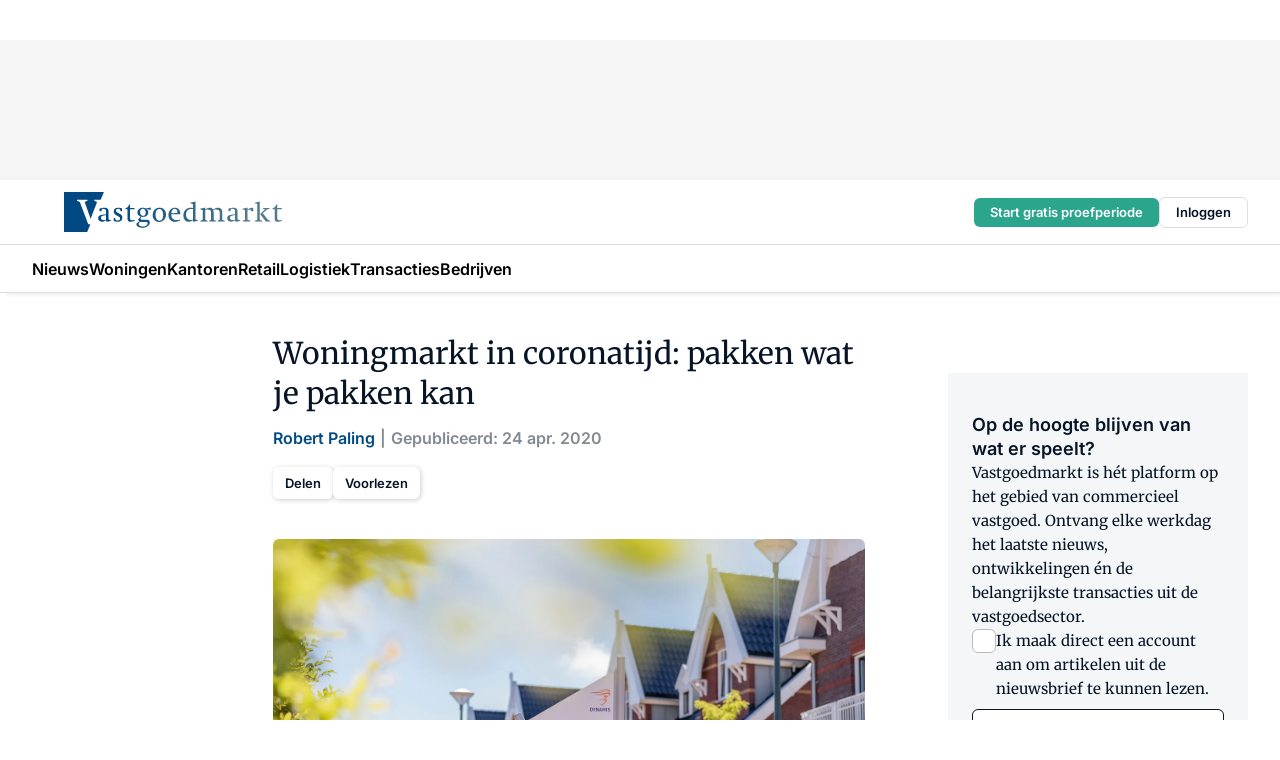

--- FILE ---
content_type: text/html;charset=utf-8
request_url: https://www.vastgoedmarkt.nl/153577/woningmarkt-in-coronatijd-pakken-wat-je-pakken-kan
body_size: 388844
content:
<!DOCTYPE html><html  lang="nl"><head><meta charset="utf-8"><meta name="viewport" content="width=device-width, initial-scale=1"><title>Woningmarkt in coronatijd: pakken wat je pakken kan</title><link rel="preconnect" href="https://vmn-vastgoedmarkt.imgix.net"><script data-vendor="c:salesfeed-TUB6ETxE" async src="https://vastgoedmarkt.strategy3talk.nl/" type="didomi/javascript"></script><style>:root .vastgoedmarkt {--logo-sm-height:2.7rem;
--logo-sm-width:14.7rem;
--logo-sm-top-offset:0;
--logo-md-height:4rem;
--logo-md-width:21.8rem;
--logo-md-top-offset:0;
--primary-color:#014b85;
--primary-color-dark:#061426;
--secondary-color:#cadae6;
--secondary-color-medium:#e4ecf2;
--secondary-color-light:#f5f6f7;
--label-font:'merriweather', sans-serif;
--label-theme-font:'merriweather', sans-serif;
--menu-font:'merriweather', sans-serif;
--white-color:#fff;
--black-color:#000;
--grey-color:#838993;
--text-color:var(--primary-color-dark);
--error-color:#e63900;
--warning-color:var(--primary-color-dark);
--warning-color-light:#e6ac00;
--success-color:#18ad8d;
--article-anchor-color:var(--primary-color);
--alt-color:var(--secondary-color);
--alt-color-medium:var(--secondary-color-medium);
--alt-color-light:var(--secondary-color-light);
--bundle-highlighted-background-color:var(--secondary-color);
--bundle-highlighted-text-color:var(--primary-color-dark);
--bundle-highlighted-line-color:var(--secondary-color-medium);
--notification-bg-color:rgba(212, 237, 218, 0.94);
--notification-text-color:var(--primary-color-dark);
--notification-link-color:var(--primary-color-dark);
--notification-link-hover-color:var(--primary-color-dark);
--notification-icon-color:var(--primary-color-dark);
--notification-border:0px solid var(--primary-color);}</style><style>:root {
     --adslot-top--small: 15rem;
     --adslot-top--medium: 14rem;
     --adslot-top--large: 14rem;
    }</style><style>.grid[data-v-73a357e0]{display:flex;flex-direction:column}.grid[data-v-73a357e0]>*{margin-top:var(--spacing-5)}.grid>.gapless-bottom[data-v-73a357e0]+*,.grid>.gapless-top[data-v-73a357e0],.grid[data-v-73a357e0]>:first-child{margin-top:0}</style><style>.row-wrapper.sticky[data-v-6bea25a5]{position:sticky;top:0;z-index:var(--level-1-index)}.row-wrapper.padding[data-v-6bea25a5],.row-wrapper.padding_bottom[data-v-6bea25a5],.row-wrapper.padding_inset[data-v-6bea25a5]{padding-bottom:var(--spacing-5)}.row-wrapper.padding[data-v-6bea25a5],.row-wrapper.padding_inset[data-v-6bea25a5],.row-wrapper.padding_top[data-v-6bea25a5]{padding-top:var(--spacing-5)}.row-wrapper.padding_inset[data-v-6bea25a5]{padding-left:var(--spacing-3);padding-right:var(--spacing-3)}@media(min-width:1280px){.row-wrapper.padding_inset[data-v-6bea25a5]{padding-left:var(--spacing-5);padding-right:var(--spacing-5)}}.row-wrapper.section_header[data-v-6bea25a5]{margin-bottom:calc((var(--spacing-5) - var(--spacing-4))*-1)}.row[data-v-6bea25a5]{--gap:3.2rem;display:flex;flex-direction:column;gap:var(--gap);width:100%}.row.reverse[data-v-6bea25a5]{flex-direction:column-reverse}@media(min-width:766px){.row[data-v-6bea25a5],.row.reverse[data-v-6bea25a5]{flex-direction:row}}.row .column[data-v-6bea25a5]:empty{display:none}@media(min-width:766px){.row .column.ad[data-v-6bea25a5]{flex-shrink:0;width:30rem}.row .column.article[data-v-6bea25a5]{margin-right:calc(11.5rem - var(--gap));width:59.2rem}.row .column.article[data-v-6bea25a5]:not(:only-child){margin-left:auto}}.row .column.hero[data-v-6bea25a5]{background-color:var(--neutral-color-1);margin-top:-15rem;padding:var(--spacing-4) var(--spacing-4) 0 var(--spacing-4);z-index:2}@media(min-width:766px){.row .column.hero[data-v-6bea25a5]{padding:calc(var(--spacing-3)*2) var(--spacing-7) 0 var(--spacing-7)}}@media(max-width:766px){.row .column[data-v-6bea25a5]{width:100%!important}}@media(min-width:766px){.row .column.article+.column.ad[data-v-6bea25a5]:empty{display:flex}}.row[data-v-6bea25a5]:has(.column:only-child):has(.hero){flex-direction:row}@media(max-width:766px){.row[data-v-6bea25a5]:has(.column:nth-child(2)):has(.hero){height:auto!important}}.row[data-v-6bea25a5]:has(.column:nth-child(n+3)):has([type=article_highlight]){flex-direction:column}@media(max-width:1280px){.row:has(.column:nth-child(n+3)):has([type=article_highlight]) .column[data-v-6bea25a5]{width:100%!important}}@media(max-width:1280px)and (min-width:766px){.row:has(.column:nth-child(n+3)):has([type=article_highlight]) .column[data-v-6bea25a5]:is(:nth-child(2),:nth-child(3)){width:calc(50% - 1.6rem)!important}}@media(max-width:1280px){.row[data-v-6bea25a5]:has(.column:nth-child(n+3)):has([type=article_highlight]) .component[type=article_highlight]{max-height:100%}}@media(min-width:766px){.row[data-v-6bea25a5]:has(.column:nth-child(n+3)):has([type=article_highlight]){flex-direction:row;flex-wrap:wrap;justify-content:space-between}}@media(min-width:1280px){.row[data-v-6bea25a5]:has(.column:nth-child(n+3)):has([type=article_highlight]){flex-wrap:nowrap;justify-content:unset}}section[data-v-6bea25a5]:not(:has(.row>.column:not(:empty))){display:none}</style><style>.column.article .image-block,.column.article .paywall .cta-block,.column.article .registration-block{padding-left:var(--spacing-5);padding-right:var(--spacing-5)}</style><style>.column[data-v-e27f241f]{display:flex;flex-direction:column}.column>.component[data-v-e27f241f]:not(:first-child){margin-top:var(--spacing-5)}.column>.component:not(:first-child)[type=article_author_dates][data-v-e27f241f],.column>.component:not(:first-child)[type=article_authors][data-v-e27f241f],.column>.component:not(:first-child)[type=article_dates][data-v-e27f241f],.column>.component:not(:first-child)[type=article_intro][data-v-e27f241f],.column>.component:not(:first-child)[type=article_toc_desktop][data-v-e27f241f]{margin-top:var(--spacing-2)}</style><style>.ad-slot-top[data-v-478f03bd]{background-color:var(--neutral-color-2);display:flex;justify-content:center;min-height:var(--adslot-top--small);padding:.75rem 0}@media(min-width:480px){.ad-slot-top[data-v-478f03bd]{min-height:var(--adslot-top--medium)}}@media(min-width:960px){.ad-slot-top[data-v-478f03bd]{min-height:var(--adslot-top--large)}}.hidden[data-v-478f03bd]{display:none}</style><style>[id^=div-gpt-ad][data-v-edcc89be]{align-items:center;display:flex;justify-content:center}[id^=div-gpt-ad][data-v-edcc89be]:empty{display:none}[section=full_width_ad][data-v-edcc89be]{background-color:var(--neutral-color-2);padding:1.6rem 0;position:relative}[section=full_width_ad][data-v-edcc89be]:before{background-color:inherit;content:"";height:100%;margin-right:-50vw;position:absolute;right:51%;top:0;width:150vw;z-index:-1}</style><style>.app-menu-wrapper[data-v-89194ed1]{width:100%}.app-menu[data-v-89194ed1]{z-index:var(--level-1-index)}.app-menu.open .search-bar[data-v-89194ed1]{display:none}.app-menu.fixed[data-v-89194ed1]{max-height:var(--spacing-6)}.menu-bar[data-v-89194ed1]{align-items:center;display:flex;height:4.8rem}.menu-bar.hidden[data-v-89194ed1]{display:none}.menu-bar .container[data-v-89194ed1]{height:100%}nav[data-v-89194ed1]{align-items:center;display:flex;gap:var(--spacing-2);justify-content:space-between}.search[data-v-89194ed1]{margin-left:var(--spacing-3)}.search svg[data-v-89194ed1]{display:block;height:var(--spacing-4);width:var(--spacing-4)}.search-bar[data-v-89194ed1]{display:none}.search-bar.open[data-v-89194ed1]{display:block;flex:1;margin-left:var(--spacing-3)}@media(min-width:960px){.search-bar.open[data-v-89194ed1]{flex:unset;margin-left:0}}.nav-main[data-v-89194ed1]{display:flex;flex-grow:1;opacity:1;overflow:hidden;transition:opacity 125ms ease-in;visibility:visible}.nav-main.open[data-v-89194ed1]{display:none}@media(min-width:960px){.nav-main[data-v-89194ed1]{overflow:visible}}</style><style>.top-bar[data-v-9e4a1bec]{align-items:center;display:flex;height:auto;justify-content:flex-end;padding-bottom:var(--spacing-1);padding-top:var(--spacing-1);position:relative;z-index:var(--level-2-index)}@media(min-width:960px){.top-bar[data-v-9e4a1bec]{padding-bottom:var(--spacing-2);padding-top:var(--spacing-2)}}.top-bar .app-menu[data-v-9e4a1bec]{align-items:center;display:flex;flex:1;gap:var(--spacing-3);justify-content:flex-end;list-style-type:none;margin:0;padding:0;z-index:1}@media(min-width:960px){.top-bar .app-menu[data-v-9e4a1bec]{height:var(--spacing-5);justify-content:space-between}}.top-bar .app-menu .logo-well[data-v-9e4a1bec]{align-items:center;display:flex;gap:var(--spacing-3);margin-right:auto}.top-bar .app-menu button[data-v-9e4a1bec]{align-items:center;background:none;border:none;cursor:pointer;display:flex;height:var(--spacing-5);padding:0;width:3.2rem}@media(min-width:1280px){.top-bar .app-menu button[data-v-9e4a1bec]{display:none}.top-bar .app-menu button.foldout[data-v-9e4a1bec]{display:flex}}.top-bar .app-menu .actions-wrapper[data-v-9e4a1bec]{display:flex;gap:var(--spacing-3);justify-content:flex-end;padding:0}.top-bar .app-menu .actions-wrapper li[data-v-9e4a1bec]{align-items:center;display:flex}.top-bar .app-menu .actions-wrapper li[data-v-9e4a1bec]:empty{display:none}.top-bar .app-menu .languages[data-v-9e4a1bec] a{text-decoration:none;text-transform:uppercase}.top-bar .app-menu .languages[data-v-9e4a1bec] a.active{font-weight:600}.top-bar .app-menu .languages[data-v-9e4a1bec] li:last-child{border-left:2px solid var(--neutral-color-0);margin-left:var(--spacing-1);padding-left:var(--spacing-1)}</style><style>a[data-v-257cf6b6]{align-items:center;cursor:pointer;display:flex}img[data-v-257cf6b6]{height:var(--logo-sm-height);margin-top:var(--logo-sm-top-offset);width:var(--logo-sm-width)}@media(min-width:1280px){img[data-v-257cf6b6]{height:var(--logo-md-height);margin-top:var(--logo-md-top-offset);width:var(--logo-md-width)}}</style><style>.nav-main[data-v-8a1cb5e3]{height:100%;position:relative}.nav-main[data-v-8a1cb5e3]:after{background-image:linear-gradient(90deg,#fff0,#fff);bottom:0;content:"";height:100%;opacity:1;pointer-events:none;position:absolute;right:0;top:0;transition:opacity .25s ease;width:var(--spacing-5)}@media(min-width:960px){.nav-main[data-v-8a1cb5e3]:after{content:none}}.nav-main.end[data-v-8a1cb5e3]:after{opacity:0}.nav-main>ul[data-v-8a1cb5e3]{-ms-overflow-style:none;display:flex;gap:var(--spacing-3);height:100%;list-style-type:none;overflow-x:auto;overflow-y:hidden;padding:0;scroll-behavior:smooth;scrollbar-width:none}@media(min-width:960px){.nav-main>ul[data-v-8a1cb5e3]{gap:var(--spacing-4);overflow-x:visible;overflow-y:visible}}@media(min-width:960px){.nav-main>ul>li:focus .dropdown[data-v-8a1cb5e3],.nav-main>ul>li:focus-within .dropdown[data-v-8a1cb5e3],.nav-main>ul>li:hover .dropdown[data-v-8a1cb5e3]{opacity:1;transform:scale(1) translateY(5px);visibility:visible}}.nav-main>ul>li.active a[data-v-8a1cb5e3]{position:relative}.nav-main>ul>li.active a[data-v-8a1cb5e3]:after{background:var(--active-menu,var(--primary-color));bottom:0;content:"";height:3px;position:absolute;width:100%}</style><style>span[data-v-70aa4d73]{cursor:pointer}a[data-v-70aa4d73],span[data-v-70aa4d73]{align-items:center;color:var(--black-color);display:flex;flex-shrink:0;font-family:var(--text-menu-font-family);font-size:var(--text-menu-sm-font-size);font-weight:var(--text-menu-font-weight);gap:var(--spacing-default);height:100%;position:relative;text-decoration:none;white-space:nowrap;word-break:keep-all}@media(min-width:1280px){a[data-v-70aa4d73],span[data-v-70aa4d73]{font-size:var(--text-menu-md-font-size)}}a .icon[data-v-70aa4d73],span .icon[data-v-70aa4d73]{display:none}@media(min-width:766px){a .icon[data-v-70aa4d73],span .icon[data-v-70aa4d73]{display:block}}.badge[data-v-70aa4d73]{background-color:var(--primary-color);border-radius:var(--border-radius-round);color:var(--neutral-color-1);font-family:var(--local-font-family,var(--text-tag-font-family));font-size:var(--local-font-size,var(--text-tag-sm-font-size));font-weight:var(--local-font-weight,var(--text-tag-font-weight));height:var(--spacing-3);line-height:var(--local-line-height,var(--text-tag-sm-line-height));position:absolute;right:calc(var(--spacing-2)*-1);text-align:center;text-transform:uppercase;top:0;width:var(--spacing-3)}@media(min-width:1280px){.badge[data-v-70aa4d73]{font-size:var(--local-font-size,var(--text-tag-md-font-size));font-weight:var(--local-font-weight,var(--text-tag-md-font-weight,var(--text-tag-font-weight)));line-height:var(--local-line-height,var(--text-tag-md-line-height))}}</style><style>.actions[data-v-2d698aca]{align-items:center;display:flex;gap:var(--spacing-1);justify-content:flex-end}.action[data-v-2d698aca],.relative[data-v-2d698aca]{display:flex;position:relative}.action[data-v-2d698aca]{align-items:center;background:none;border:0;color:var(--primary-color-dark);cursor:pointer;height:2.4rem;outline:none;padding:0;text-decoration:none}.action .count[data-v-2d698aca]{align-items:center;color:var(--neutral-color-1);display:flex;font-family:var(--heading-font);font-size:1.2rem;font-weight:600;justify-content:center;line-height:var(--spacing-3)}.action .count[data-v-2d698aca],.action.unread[data-v-2d698aca]:after{background-color:#e2001a;border-radius:var(--border-radius-round);height:1.6rem;left:var(--spacing-3);position:absolute;top:calc(var(--spacing-1)*-1);width:1.6rem}.action.unread[data-v-2d698aca]:after{content:""}.action .indicator[data-v-2d698aca]{align-items:center;background-color:var(--neutral-color-4);border-radius:100%;display:flex;height:var(--spacing-3);left:var(--spacing-3);position:absolute;top:calc(var(--spacing-1)*-1);width:var(--spacing-3)}.action .indicator.authenticated[data-v-2d698aca]{background-color:#0a9e0a}.action .indicator span[data-v-2d698aca]{color:var(--white-color)}.onboarding[data-v-2d698aca],.user_logged_out[data-v-2d698aca]{position:absolute;right:-.5rem;top:4.2rem}@media(min-width:1280px){.onboarding[data-v-2d698aca],.user_logged_out[data-v-2d698aca]{right:-4rem}}@media(min-width:480px){.user_logged_in[data-v-2d698aca]{left:unset;position:absolute;right:-.5rem;top:4.2rem}}@media(min-width:480px)and (min-width:1280px){.user_logged_in[data-v-2d698aca]{right:-4rem}}.onboarding[data-v-2d698aca]{right:-4.5rem}@media(min-width:1280px){.onboarding[data-v-2d698aca]{right:-4rem}}.dropdown-enter-active[data-v-2d698aca]{transition:all .1s ease-out}.dropdown-leave-active[data-v-2d698aca]{transition:all 75ms ease-in}.dropdown-enter-from[data-v-2d698aca],.dropdown-leave-to[data-v-2d698aca]{opacity:0;transform:scale(.95) translateY(-5px)}.dropdown-enter-to[data-v-2d698aca],.dropdown-leave-from[data-v-2d698aca]{opacity:1;transform:scale(1) translateY(0)}</style><style>.app-menu-user-logged-out[data-v-89d7b9b6]{background-color:var(--neutral-color-1);border-radius:var(--border-radius);box-shadow:0 0 10px 5px #0000001a;width:30rem;z-index:var(--level-2-index)}.app-menu-user-logged-out[data-v-89d7b9b6]:before{background-color:var(--neutral-color-1);content:"";height:2rem;position:absolute;right:1.2rem;top:-1rem;transform:rotate(45deg);width:2rem}@media(min-width:1280px){.app-menu-user-logged-out[data-v-89d7b9b6]:before{right:4.7rem}}.app-menu-user-logged-out .close[data-v-89d7b9b6]{all:unset;align-self:flex-end;cursor:pointer;position:absolute;right:var(--spacing-2);top:var(--spacing-2);z-index:1}.app-menu-user-logged-out .close+li[data-v-89d7b9b6]{border-top:none;margin-top:0}.app-menu-user-logged-out ul[data-v-89d7b9b6]{display:flex;flex-direction:column;list-style-type:none;padding:var(--spacing-1) 0}.app-menu-user-logged-out ul>li[data-v-89d7b9b6]{border-top:1px solid var(--border-color);padding:var(--spacing-1) var(--spacing-4);position:relative}.app-menu-user-logged-out ul>li[data-v-89d7b9b6]:first-of-type{padding-right:var(--spacing-5)}.app-menu-user-logged-out ul>li+li.remove-border[data-v-89d7b9b6],.app-menu-user-logged-out ul>li.remove-border+li[data-v-89d7b9b6],.app-menu-user-logged-out ul>li[data-v-89d7b9b6]:first-child{border-top:none;margin-top:0}.app-menu-user-logged-out ul>li[data-v-89d7b9b6]:empty{display:none}.app-menu-user-logged-out ul>li p[data-v-89d7b9b6],.app-menu-user-logged-out ul>li span[data-v-89d7b9b6]:not(.icon){display:inline-block;font-family:var(--local-font-family,var(--text-body-font-family));font-size:var(--local-font-size,var(--text-body-sm-font-size));font-weight:var(--local-font-weight,var(--text-body-font-weight));line-height:var(--local-line-height,var(--text-body-sm-line-height));overflow:hidden;text-overflow:ellipsis;width:100%}@media(min-width:1280px){.app-menu-user-logged-out ul>li p[data-v-89d7b9b6],.app-menu-user-logged-out ul>li span[data-v-89d7b9b6]:not(.icon){font-size:var(--local-font-size,var(--text-body-md-font-size));font-weight:var(--local-font-weight,var(--text-body-md-font-weight,var(--text-body-font-weight)));line-height:var(--local-line-height,var(--text-body-md-line-height))}}.app-menu-user-logged-out ul>li.highlight[data-v-89d7b9b6]{animation:shadow-pulse-89d7b9b6 .5s infinite alternate}.app-menu-user-logged-out ul>li.highlight+li[data-v-89d7b9b6]{border-top:none}.app-menu-user-logged-out ul>li .link[data-v-89d7b9b6]{all:unset;align-items:center;cursor:pointer;display:flex;font-family:var(--local-font-family,var(--text-body-font-family));font-size:var(--local-font-size,var(--text-body-sm-font-size));font-weight:var(--local-font-weight,var(--text-body-font-weight));justify-content:space-between;line-height:var(--local-line-height,var(--text-body-sm-line-height));-webkit-text-decoration:solid underline transparent 1px;text-decoration:solid underline transparent 1px;text-underline-offset:var(--spacing-default);transition:color var(--transition-speed),text-decoration-color var(--transition-speed);vertical-align:text-top}@media(min-width:1280px){.app-menu-user-logged-out ul>li .link[data-v-89d7b9b6]{font-size:var(--local-font-size,var(--text-body-md-font-size));font-weight:var(--local-font-weight,var(--text-body-md-font-weight,var(--text-body-font-weight)));line-height:var(--local-line-height,var(--text-body-md-line-height))}}.app-menu-user-logged-out ul>li .link[data-v-89d7b9b6]:hover{text-decoration-color:#000}.app-menu-user-logged-out ul>li .link.small[data-v-89d7b9b6]{font-family:var(--local-font-family,var(--text-note-font-family));font-size:var(--local-font-size,var(--text-note-sm-font-size));font-weight:var(--local-font-weight,var(--text-note-font-weight));line-height:var(--local-line-height,var(--text-note-sm-line-height));margin-bottom:var(--spacing-2);margin-top:.4rem;text-decoration:underline}.app-menu-user-logged-out ul>li .link.small[data-v-89d7b9b6]:hover{text-decoration-color:transparent}@media(min-width:1280px){.app-menu-user-logged-out ul>li .link.small[data-v-89d7b9b6]{font-size:var(--local-font-size,var(--text-note-md-font-size));font-weight:var(--local-font-weight,var(--text-note-md-font-weight,var(--text-note-font-weight)));line-height:var(--local-line-height,var(--text-note-md-line-height))}}.app-menu-user-logged-out ul>li .toggle[data-v-89d7b9b6]{align-items:center;display:flex;font-family:var(--local-font-family,var(--text-body-font-family));font-size:var(--local-font-size,var(--text-body-sm-font-size));font-weight:var(--local-font-weight,var(--text-body-font-weight));gap:var(--spacing-1);justify-content:space-between;line-height:var(--local-line-height,var(--text-body-sm-line-height))}@media(min-width:1280px){.app-menu-user-logged-out ul>li .toggle[data-v-89d7b9b6]{font-size:var(--local-font-size,var(--text-body-md-font-size));font-weight:var(--local-font-weight,var(--text-body-md-font-weight,var(--text-body-font-weight)));line-height:var(--local-line-height,var(--text-body-md-line-height))}}.app-menu-user-logged-out ul>li .toggle .icon[data-v-89d7b9b6]{flex-shrink:0;margin-left:auto}@keyframes shadow-pulse-89d7b9b6{0%{box-shadow:var(--primary-color) 0 0 3px 2px}to{box-shadow:var(--primary-color) 0 0 6px 2px}}</style><style>nav[data-v-472432dc]{display:none}@media(min-width:1024px){nav[data-v-472432dc]{display:block;height:100%;position:relative;top:0}.toc-wrapper[data-v-472432dc]{position:sticky;top:15rem}}h4[data-v-472432dc]{font-family:var(--local-font-family,var(--text-h3-font-family));font-size:var(--local-font-size,var(--text-h3-sm-font-size));font-weight:var(--local-font-weight,var(--text-h3-font-weight));line-height:var(--local-line-height,var(--text-h3-sm-line-height));margin-bottom:var(--spacing-3)}@media(min-width:1280px){h4[data-v-472432dc]{font-size:var(--local-font-size,var(--text-h3-md-font-size));font-weight:var(--local-font-weight,var(--text-h3-md-font-weight,var(--text-h3-font-weight)));line-height:var(--local-line-height,var(--text-h3-md-line-height))}}ul[data-v-472432dc]{display:flex;flex:1;flex-direction:column;gap:var(--spacing-2);list-style-type:none;overflow:hidden;padding:0}@media(min-width:766px){ul[data-v-472432dc]{max-width:22rem;word-break:break-word}}ul li[data-v-472432dc]{display:flex;padding-left:2rem}ul li a[data-v-472432dc]{color:var(--neutral-color-0);font-family:var(--local-font-family,var(--text-article-body-font-family));font-size:var(--local-font-size,var(--text-article-body-sm-font-size));font-weight:var(--local-font-weight,var(--text-article-body-font-weight));line-height:var(--local-line-height,var(--text-article-body-sm-line-height));text-decoration:none}@media(min-width:1280px){ul li a[data-v-472432dc]{font-size:var(--local-font-size,var(--text-article-body-md-font-size));font-weight:var(--local-font-weight,var(--text-article-body-md-font-weight,var(--text-article-body-font-weight)));line-height:var(--local-line-height,var(--text-article-body-md-line-height))}}ul li.active[data-v-472432dc]{border-left:4px solid var(--primary-color);padding-left:calc(2rem - 4px)}ul li.active a[data-v-472432dc]{color:var(--primary-color);font-weight:600}</style><style>.headline[data-v-61555ae3]{align-items:flex-start;display:flex;flex-direction:column;gap:1.2rem}h1[data-v-61555ae3]{font-family:var(--local-font-family,var(--text-h1-font-family));font-size:var(--local-font-size,var(--text-h1-sm-font-size));font-weight:var(--local-font-weight,var(--text-h1-font-weight));line-height:var(--local-line-height,var(--text-h1-sm-line-height));text-wrap:balance}@media(min-width:1280px){h1[data-v-61555ae3]{font-size:var(--local-font-size,var(--text-h1-md-font-size));font-weight:var(--local-font-weight,var(--text-h1-md-font-weight,var(--text-h1-font-weight)));line-height:var(--local-line-height,var(--text-h1-md-line-height))}}</style><style>.label[data-v-18c593f2]{background-color:var(--secondary-color-medium);display:inline-flex;font-family:var(--local-font-family,var(--text-tag-font-family));font-size:var(--local-font-size,var(--text-tag-sm-font-size));font-weight:var(--local-font-weight,var(--text-tag-font-weight));line-height:var(--local-line-height,var(--text-tag-sm-line-height));padding:var(--spacing-default) var(--spacing-1);text-transform:uppercase}.label.exclusive[data-v-18c593f2]{background-color:var(--primary-color);color:var(--neutral-color-1)}@media(min-width:1280px){.label[data-v-18c593f2]{font-size:var(--local-font-size,var(--text-tag-md-font-size));font-weight:var(--local-font-weight,var(--text-tag-md-font-weight,var(--text-tag-font-weight)));line-height:var(--local-line-height,var(--text-tag-md-line-height))}}</style><style>.authors+.dates[data-v-f6e633bc]:before{color:var(--grey-color);content:"|";display:inline-block;font-family:var(--local-font-family,var(--text-h4-font-family));font-size:var(--local-font-size,var(--text-h4-sm-font-size));font-weight:var(--local-font-weight,var(--text-h4-font-weight));line-height:var(--local-line-height,var(--text-h4-sm-line-height));text-align:center;width:1.6rem}@media(min-width:1280px){.authors+.dates[data-v-f6e633bc]:before{font-size:var(--local-font-size,var(--text-h4-md-font-size));font-weight:var(--local-font-weight,var(--text-h4-md-font-weight,var(--text-h4-font-weight)));line-height:var(--local-line-height,var(--text-h4-md-line-height))}}</style><style>aside[data-v-23b9bcb7]{display:inline-block}aside .author[data-v-23b9bcb7]{display:inline}aside .author+.author[data-v-23b9bcb7]:before{color:var(--grey-color);content:"|";display:inline-block;font-family:var(--local-font-family,var(--text-h4-font-family));font-size:var(--local-font-size,var(--text-h4-sm-font-size));font-weight:var(--local-font-weight,var(--text-h4-font-weight));line-height:var(--local-line-height,var(--text-h4-sm-line-height));text-align:center;width:1.6rem}@media(min-width:1280px){aside .author+.author[data-v-23b9bcb7]:before{font-size:var(--local-font-size,var(--text-h4-md-font-size));font-weight:var(--local-font-weight,var(--text-h4-md-font-weight,var(--text-h4-font-weight)));line-height:var(--local-line-height,var(--text-h4-md-line-height))}}.name[data-v-23b9bcb7]{color:var(--primary-color);font-family:var(--local-font-family,var(--text-h4-font-family));font-size:var(--local-font-size,var(--text-h4-sm-font-size));font-weight:var(--local-font-weight,var(--text-h4-font-weight));line-height:var(--local-line-height,var(--text-h4-sm-line-height))}@media(min-width:1280px){.name[data-v-23b9bcb7]{font-size:var(--local-font-size,var(--text-h4-md-font-size));font-weight:var(--local-font-weight,var(--text-h4-md-font-weight,var(--text-h4-font-weight)));line-height:var(--local-line-height,var(--text-h4-md-line-height))}}a[data-v-23b9bcb7]{text-decoration:none}a[data-v-23b9bcb7]:hover{text-decoration:underline}</style><style>aside[data-v-32eeff3d]{display:inline-block}span[data-v-32eeff3d]{color:var(--grey-color);font-family:var(--local-font-family,var(--text-h4-font-family));font-size:var(--local-font-size,var(--text-h4-sm-font-size));font-weight:var(--local-font-weight,var(--text-h4-font-weight));line-height:var(--local-line-height,var(--text-h4-sm-line-height))}@media(min-width:1280px){span[data-v-32eeff3d]{font-size:var(--local-font-size,var(--text-h4-md-font-size));font-weight:var(--local-font-weight,var(--text-h4-md-font-weight,var(--text-h4-font-weight)));line-height:var(--local-line-height,var(--text-h4-md-line-height))}}span+span[data-v-32eeff3d]:before{content:"|";display:inline-block;text-align:center;width:1.6rem}</style><style>.sharing[data-v-91b46a52]{align-items:center;display:flex;gap:var(--spacing-2);justify-content:center;margin-top:var(--spacing-3)!important}.sharing-relative[data-v-91b46a52]{position:relative}@media(min-width:766px){.sharing[data-v-91b46a52]{gap:var(--spacing-3);justify-content:flex-start}}button[data-v-91b46a52]{align-items:center;background-color:var(--neutral-color-1);border:none;border-radius:var(--border-radius);box-shadow:1px 1px 5px #0003;color:var(--primary-color-dark);cursor:pointer;display:flex;font-family:var(--local-font-family,var(--text-button-font-family));font-size:var(--local-font-size,var(--text-button-sm-font-size));font-weight:var(--local-font-weight,var(--text-button-font-weight));gap:var(--spacing-1);height:3.2rem;justify-content:flex-start;line-height:var(--local-line-height,var(--text-button-sm-line-height));padding:0 var(--spacing-2)}@media(min-width:1280px){button[data-v-91b46a52]{font-size:var(--local-font-size,var(--text-button-md-font-size));font-weight:var(--local-font-weight,var(--text-button-md-font-weight,var(--text-button-font-weight)));line-height:var(--local-line-height,var(--text-button-md-line-height))}}</style><style>button[data-v-d27781d9]{background-color:var(--neutral-color-1);height:3.2rem;overflow:hidden;padding:0 var(--spacing-2);position:relative;transition:width var(--transition-speed) ease;transition-behavior:allow-discrete}button[data-v-d27781d9]:disabled{cursor:not-allowed}.progress[data-v-d27781d9]{background-color:var(--primary-color);bottom:0;height:3px;left:0;position:absolute;right:0}span[data-v-d27781d9]{font-size:1.1rem}@media(min-width:766px){span[data-v-d27781d9]{font-size:1.3rem}}span.loading[data-v-d27781d9]{display:none}@media(min-width:766px){span.loading[data-v-d27781d9]{display:inline}}span span[data-v-d27781d9]{color:var(--neutral-color-5)}</style><style>figure[data-v-42cc1945]{display:flex;flex-direction:column;position:relative}iframe[data-v-42cc1945],img[data-v-42cc1945]{border-radius:var(--border-radius);width:100%}img[data-v-42cc1945]{aspect-ratio:16/9;height:auto}figcaption[data-v-42cc1945]{color:var(--grey-color);display:flex;font-family:var(--local-font-family,var(--text-note-font-family));font-size:var(--local-font-size,var(--text-note-sm-font-size));font-weight:var(--local-font-weight,var(--text-note-font-weight));line-height:var(--local-line-height,var(--text-note-sm-line-height));margin-top:var(--spacing-1);text-align:left}@media(min-width:1280px){figcaption[data-v-42cc1945]{font-size:var(--local-font-size,var(--text-note-md-font-size));font-weight:var(--local-font-weight,var(--text-note-md-font-weight,var(--text-note-font-weight)));line-height:var(--local-line-height,var(--text-note-md-line-height))}}</style><style>.update-reason[data-v-4d60542b]{background-color:var(--secondary-color-medium);display:flex;gap:var(--spacing-1);padding:var(--spacing-1)}</style><style>a[data-v-658fbb01],span[data-v-658fbb01]{color:var(--primary-color);font-family:var(--local-font-family,var(--text-intro-font-family));font-size:var(--local-font-size,var(--text-intro-sm-font-size));font-weight:var(--local-font-weight,var(--text-intro-font-weight));line-height:var(--local-line-height,var(--text-intro-sm-line-height));margin-right:.5rem;text-decoration:none}@media(min-width:1280px){a[data-v-658fbb01],span[data-v-658fbb01]{font-size:var(--local-font-size,var(--text-intro-md-font-size));font-weight:var(--local-font-weight,var(--text-intro-md-font-weight,var(--text-intro-font-weight)));line-height:var(--local-line-height,var(--text-intro-md-line-height))}}a.capitalize[data-v-658fbb01],span.capitalize[data-v-658fbb01]{text-transform:capitalize}a.uppercase[data-v-658fbb01],span.uppercase[data-v-658fbb01]{text-transform:uppercase}a.lowercase[data-v-658fbb01],span.lowercase[data-v-658fbb01]{text-transform:lowercase}a[data-v-658fbb01]:hover{text-decoration:underline}p[data-v-658fbb01]{font-family:var(--local-font-family,var(--text-intro-font-family));font-size:1.7rem;font-size:var(--local-font-size,var(--text-intro-sm-font-size));font-weight:var(--local-font-weight,var(--text-intro-font-weight));line-height:2.8rem;line-height:var(--local-line-height,var(--text-intro-sm-line-height));position:relative}@media(min-width:1280px){p[data-v-658fbb01]{font-size:var(--local-font-size,var(--text-intro-md-font-size));font-weight:var(--local-font-weight,var(--text-intro-md-font-weight,var(--text-intro-font-weight)));line-height:var(--local-line-height,var(--text-intro-md-line-height))}}@media(min-width:766px){p[data-v-658fbb01]{font-size:2rem;line-height:3.2rem}}p.fade[data-v-658fbb01]:after{background:transparent linear-gradient(transparent 0,var(--neutral-color-1));content:"";display:block;height:100%;left:0;position:absolute;right:0;top:0;width:100%}p.blur[data-v-658fbb01]{filter:blur(.5rem);-webkit-user-select:none;-moz-user-select:none;user-select:none}p.increased-font-size[data-v-658fbb01]{--text-intro-sm-font-size:1.7rem;--text-intro-sm-line-height:2.8rem}@media(min-width:1280px){p.increased-font-size[data-v-658fbb01]{--text-intro-md-font-size:2.4rem;--text-intro-md-line-height:3.6rem}}</style><style>@media(min-width:1024px){nav[data-v-8d2aa49f]{display:none}}h4[data-v-8d2aa49f]{font-family:var(--local-font-family,var(--text-h3-font-family));font-size:var(--local-font-size,var(--text-h3-sm-font-size));font-weight:var(--local-font-weight,var(--text-h3-font-weight));line-height:var(--local-line-height,var(--text-h3-sm-line-height));margin-bottom:var(--spacing-3)}@media(min-width:1280px){h4[data-v-8d2aa49f]{font-size:var(--local-font-size,var(--text-h3-md-font-size));font-weight:var(--local-font-weight,var(--text-h3-md-font-weight,var(--text-h3-font-weight)));line-height:var(--local-line-height,var(--text-h3-md-line-height))}}ul[data-v-8d2aa49f]{flex-direction:column;gap:var(--spacing-2);overflow:hidden;padding:0}ul[data-v-8d2aa49f],ul li[data-v-8d2aa49f]{display:flex}ul li[data-v-8d2aa49f]{align-items:center;gap:var(--spacing-default)}ul li a[data-v-8d2aa49f],ul li span[data-v-8d2aa49f]{color:var(--primary-color)}ul li a[data-v-8d2aa49f]{font-family:var(--local-font-family,var(--text-article-body-font-family));font-size:var(--local-font-size,var(--text-article-body-sm-font-size));font-weight:var(--local-font-weight,var(--text-article-body-font-weight));line-height:var(--local-line-height,var(--text-article-body-sm-line-height));text-decoration:none}@media(min-width:1280px){ul li a[data-v-8d2aa49f]{font-size:var(--local-font-size,var(--text-article-body-md-font-size));font-weight:var(--local-font-weight,var(--text-article-body-md-font-weight,var(--text-article-body-font-weight)));line-height:var(--local-line-height,var(--text-article-body-md-line-height))}}</style><style>figure.l+.component.types-article-content{margin-top:-2.5rem!important}.types-article-content>:not(p)+p,.types-article-content>aside,.types-article-content>div,.types-article-content>figure,.types-article-content>h2,.types-article-content>h3,.types-article-content>h4,.types-article-content>hr,.types-article-content>iframe,.types-article-content>ul{margin-top:var(--spacing-4)}.types-article-content>h2{font-family:var(--local-font-family,var(--text-h2-font-family));font-size:var(--local-font-size,var(--text-h2-sm-font-size));font-weight:var(--local-font-weight,var(--text-h2-font-weight));line-height:var(--local-line-height,var(--text-h2-sm-line-height))}@media(min-width:1280px){.types-article-content>h2{font-size:var(--local-font-size,var(--text-h2-md-font-size));font-weight:var(--local-font-weight,var(--text-h2-md-font-weight,var(--text-h2-font-weight)));line-height:var(--local-line-height,var(--text-h2-md-line-height))}}.types-article-content>h2+h3{margin-top:var(--spacing-2)}.types-article-content>h3{font-family:var(--local-font-family,var(--text-h3-font-family));font-size:var(--local-font-size,var(--text-h3-sm-font-size));font-weight:var(--local-font-weight,var(--text-h3-font-weight));line-height:var(--local-line-height,var(--text-h3-sm-line-height))}@media(min-width:1280px){.types-article-content>h3{font-size:var(--local-font-size,var(--text-h3-md-font-size));font-weight:var(--local-font-weight,var(--text-h3-md-font-weight,var(--text-h3-font-weight)));line-height:var(--local-line-height,var(--text-h3-md-line-height))}}.types-article-content>h4{font-family:var(--local-font-family,var(--text-h4-font-family));font-size:var(--local-font-size,var(--text-h4-sm-font-size));font-weight:var(--local-font-weight,var(--text-h4-font-weight));line-height:var(--local-line-height,var(--text-h4-sm-line-height))}@media(min-width:1280px){.types-article-content>h4{font-size:var(--local-font-size,var(--text-h4-md-font-size));font-weight:var(--local-font-weight,var(--text-h4-md-font-weight,var(--text-h4-font-weight)));line-height:var(--local-line-height,var(--text-h4-md-line-height))}}.types-article-content>hr{border:none;border-top:1px solid var(--neutral-color-3)}.types-article-content>p,.types-article-content>ul li{font-family:var(--local-font-family,var(--text-article-body-font-family));font-size:var(--local-font-size,var(--text-article-body-sm-font-size));font-weight:var(--local-font-weight,var(--text-article-body-font-weight));line-height:var(--local-line-height,var(--text-article-body-sm-line-height))}@media(min-width:1280px){.types-article-content>p,.types-article-content>ul li{font-size:var(--local-font-size,var(--text-article-body-md-font-size));font-weight:var(--local-font-weight,var(--text-article-body-md-font-weight,var(--text-article-body-font-weight)));line-height:var(--local-line-height,var(--text-article-body-md-line-height))}}.types-article-content>h2+p{margin-top:var(--spacing-3)}.types-article-content [id^=div-gpt-ad]:empty+p,.types-article-content>.did-not-fill+p,.types-article-content>p+p{margin-top:var(--spacing-4)}.types-article-content>h1 p,.types-article-content>h2 p,.types-article-content>h3 p,.types-article-content>h4 p,.types-article-content>h5 p{margin-top:var(--spacing-1)}.types-article-content>figure{max-width:100%}.types-article-content>figure img{block-size:auto;border-radius:var(--border-radius);max-inline-size:100%}.types-article-content>figure.is-type-video iframe{aspect-ratio:16/9;height:auto;inline-size:100%}.types-article-content p img{height:auto;width:100%}.types-article-content p sub{line-height:0}.types-article-content>figcaption,.types-article-content>figure figcaption{color:var(--grey-color);font-family:var(--local-font-family,var(--text-note-font-family));font-size:var(--local-font-size,var(--text-note-sm-font-size));font-weight:var(--local-font-weight,var(--text-note-font-weight));line-height:var(--local-line-height,var(--text-note-sm-line-height));margin-top:var(--spacing-1)}@media(min-width:1280px){.types-article-content>figcaption,.types-article-content>figure figcaption{font-size:var(--local-font-size,var(--text-note-md-font-size));font-weight:var(--local-font-weight,var(--text-note-md-font-weight,var(--text-note-font-weight)));line-height:var(--local-line-height,var(--text-note-md-line-height))}}.types-article-content .external,.types-article-content>p a{color:var(--article-anchor-color);position:relative;text-decoration:underline;text-underline-offset:var(--spacing-default);transition:color var(--transition-speed),text-decoration-color var(--transition-speed);width:-moz-fit-content;width:fit-content}.types-article-content .external:hover,.types-article-content>p a:hover{color:var(--article-anchor-hover-color,var(--primary-color))}.types-article-content .external:visited,.types-article-content>p a:visited{color:var(--article-anchor-visited-color)}.types-article-content .external.external:after,.types-article-content>p a.external:after{--svg:url("data:image/svg+xml;charset=utf-8,%3Csvg xmlns='http://www.w3.org/2000/svg' width='32' height='32' viewBox='0 0 32 32'%3E%3Cg fill='none'%3E%3Cg stroke='currentColor' stroke-linecap='round' stroke-linejoin='round' stroke-miterlimit='1.5' clip-path='url(%23a)'%3E%3Cpath stroke-width='1.983' d='M5 16.064h18.984'/%3E%3Cpath stroke-width='2' d='m17.292 8 8 8-8 8'/%3E%3C/g%3E%3Cdefs%3E%3CclipPath id='a'%3E%3Cpath fill='%23fff' d='M4 7h23v18H4z'/%3E%3C/clipPath%3E%3C/defs%3E%3C/g%3E%3C/svg%3E");background:var(--secondary-color) var(--svg) no-repeat;background-size:2rem;border-radius:var(--border-radius-round);color:var(--primary-color-dark);content:"";display:inline-block;height:2rem;margin-left:var(--spacing-default);position:relative;top:4px;transform:rotate(-45deg);width:2rem}.types-article-content .external:has(img),.types-article-content>p a:has(img){border:none}.types-article-content .external:has(img):hover,.types-article-content>p a:has(img):hover{border:none}.types-article-content iframe[id*=kaltura_player_]{width:100%}@media(min-width:960px){.types-article-content .eapps-testimonials-slider{max-width:42rem}}@media(min-width:1024px){.types-article-content .eapps-testimonials-slider{max-width:50rem}}@media(min-width:1280px){.types-article-content .eapps-testimonials-slider{max-width:70rem}}.types-article-content div[type=newsletter_subscribe].has-border{padding:var(--spacing-4)}.types-article-content div[type=newsletter_subscribe].has-border-top.has-border-bottom{padding-bottom:var(--spacing-4);padding-top:var(--spacing-4)}.types-article-content div[type=newsletter_subscribe].has-border-top.has-border-bottom .image{margin-bottom:0}.types-article-content .has-small-font-size table{font-family:var(--local-font-family,var(--text-note-font-family));font-size:var(--local-font-size,var(--text-note-sm-font-size));font-weight:var(--local-font-weight,var(--text-note-font-weight));line-height:var(--local-line-height,var(--text-note-sm-line-height))}@media(min-width:1280px){.types-article-content .has-small-font-size table{font-size:var(--local-font-size,var(--text-note-md-font-size));font-weight:var(--local-font-weight,var(--text-note-md-font-weight,var(--text-note-font-weight)));line-height:var(--local-line-height,var(--text-note-md-line-height))}}.types-article-content .has-small-font-size table th{font-family:var(--local-font-family,var(--text-note-font-family));font-size:var(--local-font-size,var(--text-note-sm-font-size));font-weight:var(--local-font-weight,var(--text-note-font-weight));line-height:var(--local-line-height,var(--text-note-sm-line-height))}@media(min-width:1280px){.types-article-content .has-small-font-size table th{font-size:var(--local-font-size,var(--text-note-md-font-size));font-weight:var(--local-font-weight,var(--text-note-md-font-weight,var(--text-note-font-weight)));line-height:var(--local-line-height,var(--text-note-md-line-height))}}.types-article-content table thead{background-color:var(--secondary-color)}.types-article-content table th{font-family:var(--local-font-family,var(--text-h4-font-family));font-size:var(--local-font-size,var(--text-h4-sm-font-size));font-weight:var(--local-font-weight,var(--text-h4-font-weight));line-height:var(--local-line-height,var(--text-h4-sm-line-height));padding:var(--spacing-3);text-align:left}@media(min-width:1280px){.types-article-content table th{font-size:var(--local-font-size,var(--text-h4-md-font-size));font-weight:var(--local-font-weight,var(--text-h4-md-font-weight,var(--text-h4-font-weight)));line-height:var(--local-line-height,var(--text-h4-md-line-height))}}.types-article-content table tbody tr{background-color:var(--secondary-color-medium);overflow:hidden;transition:background-color var(--transition-speed) ease-in}.types-article-content table tbody tr:hover{background-color:var(--secondary-color)}.types-article-content table tbody tr td{padding:var(--spacing-3)}.types-article-content table tbody tr td:first-child{border-bottom-left-radius:var(--border-radius);border-top-left-radius:var(--border-radius)}.types-article-content table tbody tr td:last-child{border-bottom-right-radius:var(--border-radius);border-top-right-radius:var(--border-radius)}.increased-font-size{--text-body-sm-font-size:1.6rem;--text-body-sm-line-height:2.4rem;--text-article-body-sm-font-size:1.6rem;--text-article-body-sm-line-height:2.4rem}@media(min-width:1280px){.increased-font-size{--text-body-md-font-size:1.6rem;--text-body-md-line-height:2.4rem;--text-article-body-md-font-size:2rem;--text-article-body-md-line-height:3.2rem}}</style><style>aside[data-v-2f36e6fe]{background-color:var(--cms-component-bg-color,var(--secondary-color-medium));display:flex;flex-direction:column-reverse;gap:var(--spacing-5);padding:var(--spacing-5)}@media(min-width:480px){aside[data-v-2f36e6fe]{flex-direction:row}}aside>div[data-v-2f36e6fe]{gap:var(--spacing-2)}aside>div[data-v-2f36e6fe],aside>div .content[data-v-2f36e6fe]{display:flex;flex-direction:column}aside>div .content[data-v-2f36e6fe]{display:inline-block;gap:var(--spacing-4)}aside>div>div button[data-v-2f36e6fe]{border-bottom:none;margin-top:var(--spacing-4)}aside>div>div button[data-v-2f36e6fe]:after{content:none!important}aside>div>div button[data-v-2f36e6fe]:hover{border-bottom:none;color:var(--neutral-color-1)}a[data-v-2f36e6fe]{align-self:flex-start}[data-v-2f36e6fe] .content{font-family:var(--local-font-family,var(--text-body-font-family));font-size:var(--local-font-size,var(--text-body-sm-font-size));font-weight:var(--local-font-weight,var(--text-body-font-weight));line-height:var(--local-line-height,var(--text-body-sm-line-height))}[data-v-2f36e6fe] .content figure{width:100%!important}[data-v-2f36e6fe] .content figure img{height:auto;max-width:100%}[data-v-2f36e6fe] .content a{border-bottom:1px solid var(--primary-color);color:var(--primary-color);text-decoration:none;transition:border-color var(--transition-speed)}[data-v-2f36e6fe] .content a:hover{border-bottom-color:transparent}[data-v-2f36e6fe] .content ol,[data-v-2f36e6fe] .content ul{display:flex;flex-direction:column;gap:var(--spacing-default);padding-left:var(--spacing-3)}[data-v-2f36e6fe] .content ul{list-style-type:square}[data-v-2f36e6fe] .content p:empty{display:none}[data-v-2f36e6fe] .content p+p{margin-top:var(--spacing-3)}@media(min-width:1280px){[data-v-2f36e6fe] .content{font-size:var(--local-font-size,var(--text-body-md-font-size));font-weight:var(--local-font-weight,var(--text-body-md-font-weight,var(--text-body-font-weight)));line-height:var(--local-line-height,var(--text-body-md-line-height))}}h4[data-v-2f36e6fe]{font-family:var(--local-font-family,var(--text-h4-font-family));font-size:var(--local-font-size,var(--text-h4-sm-font-size));font-weight:var(--local-font-weight,var(--text-h4-font-weight));line-height:var(--local-line-height,var(--text-h4-sm-line-height))}@media(min-width:1280px){h4[data-v-2f36e6fe]{font-size:var(--local-font-size,var(--text-h4-md-font-size));font-weight:var(--local-font-weight,var(--text-h4-md-font-weight,var(--text-h4-font-weight)));line-height:var(--local-line-height,var(--text-h4-md-line-height))}}aside img[data-v-2f36e6fe]{border-radius:var(--border-radius);max-inline-size:100%}@media(min-width:480px){aside img[data-v-2f36e6fe]{height:16rem;width:16rem}}</style><style>.authors[data-v-94206e50]{border-top:1px solid var(--border-color);gap:var(--spacing-5);padding-top:var(--spacing-5)}.author[data-v-94206e50],.authors[data-v-94206e50]{display:flex;flex-direction:column}.author[data-v-94206e50]{gap:var(--spacing-3)}@media(min-width:766px){.author[data-v-94206e50]{align-items:flex-start;padding:0 4rem}}.info[data-v-94206e50]{display:flex;gap:var(--spacing-2)}@media(min-width:766px){.info[data-v-94206e50]{gap:var(--spacing-5)}}.name[data-v-94206e50]{display:flex;flex-direction:column;gap:var(--spacing-1)}@media(min-width:766px){.name[data-v-94206e50]{align-self:center}}.content[data-v-94206e50]{display:flex;display:none;flex-direction:column;gap:var(--spacing-3)}@media(min-width:766px){.content[data-v-94206e50]{display:flex;gap:var(--spacing-4)}}.content.open[data-v-94206e50]{display:flex}img[data-v-94206e50]{align-self:flex-start;border-radius:var(--border-radius-round);flex-shrink:0;height:5.9rem;-o-object-fit:cover;object-fit:cover;width:5.9rem}@media(min-width:766px){img[data-v-94206e50]{height:var(--spacing-7);width:var(--spacing-7)}}.expand[data-v-94206e50]{display:flex;flex-shrink:0;justify-content:flex-end;margin-left:auto;width:3rem}@media(min-width:766px){.expand[data-v-94206e50]{display:none}}.expand svg[data-v-94206e50]{align-self:flex-start;transition:transform var(--transition-speed);width:var(--spacing-3)}.expand svg.open[data-v-94206e50]{transform:rotate(90deg)}h3[data-v-94206e50]{font-family:var(--local-font-family,var(--text-h3-font-family));font-size:var(--local-font-size,var(--text-h3-sm-font-size));font-weight:var(--local-font-weight,var(--text-h3-font-weight));line-height:var(--local-line-height,var(--text-h3-sm-line-height))}@media(min-width:1280px){h3[data-v-94206e50]{font-size:var(--local-font-size,var(--text-h3-md-font-size));font-weight:var(--local-font-weight,var(--text-h3-md-font-weight,var(--text-h3-font-weight)));line-height:var(--local-line-height,var(--text-h3-md-line-height))}}h3 a[data-v-94206e50]{text-decoration-color:transparent}h3 a[data-v-94206e50]:hover{text-decoration:underline;text-decoration-color:var(--neutral-color-0);text-underline-offset:var(--spacing-default);transition:-webkit-text-decoration var(--transition-speed) ease;transition:text-decoration var(--transition-speed) ease;transition:text-decoration var(--transition-speed) ease,-webkit-text-decoration var(--transition-speed) ease}p[data-v-94206e50]{color:var(--primary-color);font-family:var(--local-font-family,var(--text-tag-font-family));font-size:var(--local-font-size,var(--text-tag-sm-font-size));font-weight:var(--local-font-weight,var(--text-tag-font-weight));line-height:var(--local-line-height,var(--text-tag-sm-line-height));text-transform:uppercase}@media(min-width:1280px){p[data-v-94206e50]{font-size:var(--local-font-size,var(--text-tag-md-font-size));font-weight:var(--local-font-weight,var(--text-tag-md-font-weight,var(--text-tag-font-weight)));line-height:var(--local-line-height,var(--text-tag-md-line-height))}}.body[data-v-94206e50]{font-family:var(--local-font-family,var(--text-body-font-family));font-size:var(--local-font-size,var(--text-body-sm-font-size));font-weight:var(--local-font-weight,var(--text-body-font-weight));line-height:var(--local-line-height,var(--text-body-sm-line-height))}@media(min-width:1280px){.body[data-v-94206e50]{font-size:var(--local-font-size,var(--text-body-md-font-size));font-weight:var(--local-font-weight,var(--text-body-md-font-weight,var(--text-body-font-weight)));line-height:var(--local-line-height,var(--text-body-md-line-height))}}ul[data-v-94206e50]{gap:var(--spacing-1);list-style-type:none;padding:0}ul[data-v-94206e50],ul li a[data-v-94206e50]{display:flex}ul li a[data-v-94206e50]{align-items:center;background:var(--primary-color);border-radius:100%;height:3.6rem;justify-content:center;text-decoration:none;width:3.6rem}ul li a span[data-v-94206e50]{color:var(--neutral-color-2)}</style><style>img[data-v-5c1dc002]{border-radius:var(--border-radius);height:var(--spacing-6);width:var(--spacing-6)}h2[data-v-5c1dc002]{font-family:var(--local-font-family,var(--text-intro-font-family));font-size:var(--local-font-size,var(--text-intro-sm-font-size));font-weight:var(--local-font-weight,var(--text-intro-font-weight));line-height:var(--local-line-height,var(--text-intro-sm-line-height))}@media(min-width:1280px){h2[data-v-5c1dc002]{font-size:var(--local-font-size,var(--text-intro-md-font-size));font-weight:var(--local-font-weight,var(--text-intro-md-font-weight,var(--text-intro-font-weight)));line-height:var(--local-line-height,var(--text-intro-md-line-height))}}ol[data-v-5c1dc002]{background-color:var(--neutral-color-2);border-radius:var(--border-radius);display:flex;flex-direction:column;gap:var(--spacing-3);list-style-type:none;padding:var(--spacing-4)}ol li[data-v-5c1dc002]{border-bottom:1px solid var(--neutral-color-4);padding-bottom:var(--spacing-3)}ol li[data-v-5c1dc002]:last-child{border-bottom:none}ol a[data-v-5c1dc002]{display:flex;gap:var(--spacing-default);justify-content:space-between;text-decoration:none}ol a h3[data-v-5c1dc002]{text-decoration-color:transparent}ol a:hover h3[data-v-5c1dc002]{text-decoration:underline;text-decoration-color:var(--neutral-color-0);text-underline-offset:var(--spacing-default);transition:-webkit-text-decoration var(--transition-speed) ease;transition:text-decoration var(--transition-speed) ease;transition:text-decoration var(--transition-speed) ease,-webkit-text-decoration var(--transition-speed) ease}.text[data-v-5c1dc002]{display:flex;flex-direction:column;gap:var(--spacing-default)}.text p[data-v-5c1dc002]{color:var(--primary-color);font-family:var(--local-font-family,var(--text-tag-font-family));font-size:var(--local-font-size,var(--text-tag-sm-font-size));font-weight:var(--local-font-weight,var(--text-tag-font-weight));line-height:var(--local-line-height,var(--text-tag-sm-line-height));text-transform:uppercase}@media(min-width:1280px){.text p[data-v-5c1dc002]{font-size:var(--local-font-size,var(--text-tag-md-font-size));font-weight:var(--local-font-weight,var(--text-tag-md-font-weight,var(--text-tag-font-weight)));line-height:var(--local-line-height,var(--text-tag-md-line-height))}}.text h3[data-v-5c1dc002]{font-family:var(--local-font-family,var(--text-h4-font-family));font-size:var(--local-font-size,var(--text-h4-sm-font-size));font-weight:var(--local-font-weight,var(--text-h4-font-weight));line-height:var(--local-line-height,var(--text-h4-sm-line-height))}@media(min-width:1280px){.text h3[data-v-5c1dc002]{font-size:var(--local-font-size,var(--text-h4-md-font-size));font-weight:var(--local-font-weight,var(--text-h4-md-font-weight,var(--text-h4-font-weight)));line-height:var(--local-line-height,var(--text-h4-md-line-height))}}.more[data-v-5c1dc002]{justify-content:flex-end;margin-top:var(--spacing-3)}</style><style>.subscribe[data-v-1205ce79]{container-type:inline-size}.subscribe.hidden[data-v-1205ce79]{display:none}.flex[data-v-1205ce79]{display:flex;flex-direction:column;gap:var(--spacing-4)}.flex.has-background-color[data-v-1205ce79]{padding:var(--spacing-5) var(--spacing-4)}.full_width .flex[data-v-1205ce79]{padding:var(--spacing-5) var(--spacing-3)}@media(min-width:1024px){.full_width .flex[data-v-1205ce79]{padding:var(--spacing-5) 0}}.content[data-v-1205ce79]{display:flex;flex-direction:column;gap:var(--spacing-2);justify-content:center}@media(min-width:766px){.content[data-v-1205ce79]{padding-right:0}}.image[data-v-1205ce79]{display:none}h2[data-v-1205ce79]{font-family:var(--local-font-family,var(--text-h3-font-family));font-size:var(--local-font-size,var(--text-h3-sm-font-size));font-weight:var(--local-font-weight,var(--text-h3-font-weight));line-height:var(--local-line-height,var(--text-h3-sm-line-height));text-wrap:balance}@media(min-width:1280px){h2[data-v-1205ce79]{font-size:var(--local-font-size,var(--text-h3-md-font-size));font-weight:var(--local-font-weight,var(--text-h3-md-font-weight,var(--text-h3-font-weight)));line-height:var(--local-line-height,var(--text-h3-md-line-height))}}.body-text[data-v-1205ce79]{font-family:var(--local-font-family,var(--text-body-font-family));font-size:var(--local-font-size,var(--text-body-sm-font-size));font-weight:var(--local-font-weight,var(--text-body-font-weight));line-height:var(--local-line-height,var(--text-body-sm-line-height))}@media(min-width:1280px){.body-text[data-v-1205ce79]{font-size:var(--local-font-size,var(--text-body-md-font-size));font-weight:var(--local-font-weight,var(--text-body-md-font-weight,var(--text-body-font-weight)));line-height:var(--local-line-height,var(--text-body-md-line-height))}}form[data-v-1205ce79]{display:flex;flex-direction:column;gap:var(--spacing-2);margin-top:var(--spacing-1)}form input[data-v-1205ce79]{background-color:var(--neutral-color-1);border:1px solid var(--neutral-color-0);border-radius:var(--border-radius);display:flex;font-size:1.6rem;height:var(--spacing-5);padding:var(--spacing-2) var(--spacing-3)}form input[data-v-1205ce79]::-moz-placeholder{color:var(--neutral-color-0);font-family:var(--local-font-family,var(--text-note-font-family));font-size:var(--local-font-size,var(--text-note-sm-font-size));font-weight:var(--local-font-weight,var(--text-note-font-weight));line-height:var(--local-line-height,var(--text-note-sm-line-height));opacity:.5}form input[data-v-1205ce79]::placeholder{color:var(--neutral-color-0);font-family:var(--local-font-family,var(--text-note-font-family));font-size:var(--local-font-size,var(--text-note-sm-font-size));font-weight:var(--local-font-weight,var(--text-note-font-weight));line-height:var(--local-line-height,var(--text-note-sm-line-height));opacity:.5}@media(min-width:1280px){form input[data-v-1205ce79]::-moz-placeholder{font-size:var(--local-font-size,var(--text-note-md-font-size));font-weight:var(--local-font-weight,var(--text-note-md-font-weight,var(--text-note-font-weight)));line-height:var(--local-line-height,var(--text-note-md-line-height))}form input[data-v-1205ce79]::placeholder{font-size:var(--local-font-size,var(--text-note-md-font-size));font-weight:var(--local-font-weight,var(--text-note-md-font-weight,var(--text-note-font-weight)));line-height:var(--local-line-height,var(--text-note-md-line-height))}}button[data-v-1205ce79]{border-radius:var(--border-radius);height:var(--spacing-5)}@container (min-width: 45rem){.flex[data-v-1205ce79]{background-color:inherit;padding-left:0;padding-right:0}.flex[data-v-1205ce79],form[data-v-1205ce79]{flex-direction:row}form[data-v-1205ce79]{flex-wrap:wrap;gap:var(--spacing-1)}input[data-v-1205ce79]{flex-grow:1}.image[data-v-1205ce79]{align-self:center;align-self:flex-end;display:flex;flex-shrink:0;height:22rem;margin-bottom:calc(var(--spacing-5)*-1);width:17rem}.image[data-v-1205ce79] img{height:100%;width:100%}}</style><style>.checkbox[data-v-c73e851d]{display:flex;flex-direction:column;gap:var(--spacing-default)}.checkbox .checkbox-wrapper[data-v-c73e851d]{display:flex;gap:var(--spacing-2);position:relative}.checkbox .checkbox-wrapper .icon[data-v-c73e851d]{color:var(--neutral-color-1);pointer-events:none;position:absolute}.checkbox .checkbox-wrapper input[data-v-c73e851d]{-webkit-appearance:none;-moz-appearance:none;appearance:none;background-color:var(--neutral-color-1);border:.5px solid var(--neutral-color-4);border-radius:var(--border-radius);cursor:pointer;flex-shrink:0;height:var(--spacing-4);width:var(--spacing-4)}.checkbox .checkbox-wrapper input[data-v-c73e851d]:checked{background-color:var(--primary-color-dark)}.checkbox .checkbox-wrapper label[data-v-c73e851d]{font-family:var(--local-font-family,var(--text-body-font-family));font-size:var(--local-font-size,var(--text-body-sm-font-size));font-weight:var(--local-font-weight,var(--text-body-font-weight));line-height:var(--local-line-height,var(--text-body-sm-line-height))}@media(min-width:1280px){.checkbox .checkbox-wrapper label[data-v-c73e851d]{font-size:var(--local-font-size,var(--text-body-md-font-size));font-weight:var(--local-font-weight,var(--text-body-md-font-weight,var(--text-body-font-weight)));line-height:var(--local-line-height,var(--text-body-md-line-height))}}.checkbox .error[data-v-c73e851d]{color:var(--error-color);display:block;font-size:1.2rem;font-weight:600;padding-left:3.5rem}</style><style>p.incorrect-user[data-v-0b13daa4]{overflow:hidden;word-wrap:break-word;width:100%}p.incorrect-user button[data-v-0b13daa4],p.incorrect-user span[data-v-0b13daa4]{display:inline;font-family:var(--local-font-family,var(--text-note-font-family));font-size:var(--local-font-size,var(--text-note-sm-font-size));font-weight:var(--local-font-weight,var(--text-note-font-weight));line-height:var(--local-line-height,var(--text-note-sm-line-height))}@media(min-width:1280px){p.incorrect-user button[data-v-0b13daa4],p.incorrect-user span[data-v-0b13daa4]{font-size:var(--local-font-size,var(--text-note-md-font-size));font-weight:var(--local-font-weight,var(--text-note-md-font-weight,var(--text-note-font-weight)));line-height:var(--local-line-height,var(--text-note-md-line-height))}}p.incorrect-user:has(.user):has(button) .divider[data-v-0b13daa4]{display:inline}p.incorrect-user .divider[data-v-0b13daa4]{display:none}p.incorrect-user button[data-v-0b13daa4]{-webkit-appearance:none;-moz-appearance:none;appearance:none;background:none;border:none;cursor:pointer;font-weight:600;margin:0;padding:0;text-align:left;text-decoration:underline;width:auto}p.incorrect-user button[data-v-0b13daa4]:hover{text-decoration:none}</style><style>section[data-v-20e6bee7]{display:flex;flex-direction:column;gap:var(--spacing-4)}section .summaries[data-v-20e6bee7]{--gap:3.2rem;display:grid;gap:var(--gap);list-style-type:none;padding:0}section .summaries.base\:columns\:1[data-v-20e6bee7]{grid-template-columns:repeat(1,minmax(0,1fr))}section .summaries.base\:columns\:2[data-v-20e6bee7]{grid-template-columns:repeat(2,minmax(0,1fr))}section .summaries.base\:columns\:3[data-v-20e6bee7]{grid-template-columns:repeat(3,minmax(0,1fr))}section .summaries.base\:columns\:4[data-v-20e6bee7]{grid-template-columns:repeat(4,minmax(0,1fr))}section .summaries.base\:slider-on[data-v-20e6bee7]{-webkit-overflow-scrolling:touch;display:flex;flex-wrap:nowrap;margin-left:calc(var(--spacing-3)*-1);margin-right:calc(var(--spacing-3)*-1);overflow-x:auto;padding:0 var(--spacing-3);scroll-padding:0 var(--spacing-3);scroll-snap-type:x mandatory}section .summaries.base\:slider-on[data-v-20e6bee7]>*{min-width:clamp(22.5rem,50%,100%);scroll-snap-align:start}section .summaries.base\:slider-off[data-v-20e6bee7]{display:grid;margin-left:0;margin-right:0;overflow-x:initial;padding:0}section .summaries.base\:slider-off[data-v-20e6bee7]>*{min-width:auto}@media(min-width:375px){section .summaries.mobile\:columns\:1[data-v-20e6bee7]{grid-template-columns:repeat(1,minmax(0,1fr))}section .summaries.mobile\:columns\:2[data-v-20e6bee7]{grid-template-columns:repeat(2,minmax(0,1fr))}section .summaries.mobile\:columns\:3[data-v-20e6bee7]{grid-template-columns:repeat(3,minmax(0,1fr))}section .summaries.mobile\:columns\:4[data-v-20e6bee7]{grid-template-columns:repeat(4,minmax(0,1fr))}section .summaries.mobile\:slider-on[data-v-20e6bee7]{-webkit-overflow-scrolling:touch;display:flex;flex-wrap:nowrap;margin-left:calc(var(--spacing-3)*-1);margin-right:calc(var(--spacing-3)*-1);overflow-x:auto;padding:0 var(--spacing-3);scroll-padding:0 var(--spacing-3);scroll-snap-type:x mandatory}section .summaries.mobile\:slider-on[data-v-20e6bee7]>*{min-width:clamp(22.5rem,50%,100%);scroll-snap-align:start}section .summaries.mobile\:slider-off[data-v-20e6bee7]{display:grid;margin-left:0;margin-right:0;overflow-x:initial;padding:0}section .summaries.mobile\:slider-off[data-v-20e6bee7]>*{min-width:auto}}@media(min-width:766px){section .summaries.tablet\:columns\:1[data-v-20e6bee7]{grid-template-columns:repeat(1,minmax(0,1fr))}section .summaries.tablet\:columns\:2[data-v-20e6bee7]{grid-template-columns:repeat(2,minmax(0,1fr))}section .summaries.tablet\:columns\:3[data-v-20e6bee7]{grid-template-columns:repeat(3,minmax(0,1fr))}section .summaries.tablet\:columns\:4[data-v-20e6bee7]{grid-template-columns:repeat(4,minmax(0,1fr))}section .summaries.tablet\:slider-on[data-v-20e6bee7]{-webkit-overflow-scrolling:touch;display:flex;flex-wrap:nowrap;margin-left:calc(var(--spacing-3)*-1);margin-right:calc(var(--spacing-3)*-1);overflow-x:auto;padding:0 var(--spacing-3);scroll-padding:0 var(--spacing-3);scroll-snap-type:x mandatory}section .summaries.tablet\:slider-on[data-v-20e6bee7]>*{min-width:clamp(22.5rem,50%,100%);scroll-snap-align:start}section .summaries.tablet\:slider-off[data-v-20e6bee7]{display:grid;margin-left:0;margin-right:0;overflow-x:initial;padding:0}section .summaries.tablet\:slider-off[data-v-20e6bee7]>*{min-width:auto}}@media(min-width:1024px){section .summaries.desktop\:columns\:1[data-v-20e6bee7]{grid-template-columns:repeat(1,minmax(0,1fr))}section .summaries.desktop\:columns\:2[data-v-20e6bee7]{grid-template-columns:repeat(2,minmax(0,1fr))}section .summaries.desktop\:columns\:3[data-v-20e6bee7]{grid-template-columns:repeat(3,minmax(0,1fr))}section .summaries.desktop\:columns\:4[data-v-20e6bee7]{grid-template-columns:repeat(4,minmax(0,1fr))}section .summaries.desktop\:slider-on[data-v-20e6bee7]{-webkit-overflow-scrolling:touch;display:flex;flex-wrap:nowrap;margin-left:calc(var(--spacing-3)*-1);margin-right:calc(var(--spacing-3)*-1);overflow-x:auto;padding:0 var(--spacing-3);scroll-padding:0 var(--spacing-3);scroll-snap-type:x mandatory}section .summaries.desktop\:slider-on[data-v-20e6bee7]>*{min-width:clamp(22.5rem,50%,100%);scroll-snap-align:start}section .summaries.desktop\:slider-off[data-v-20e6bee7]{display:grid;margin-left:0;margin-right:0;overflow-x:initial;padding:0}section .summaries.desktop\:slider-off[data-v-20e6bee7]>*{min-width:auto}}.list[data-v-20e6bee7]{display:flex;flex-direction:column;gap:var(--spacing-4)}a.more-link[data-v-20e6bee7]{font-family:var(--local-font-family,var(--text-h4-font-family));font-size:var(--local-font-size,var(--text-h4-sm-font-size));font-weight:var(--local-font-weight,var(--text-h4-font-weight));line-height:var(--local-line-height,var(--text-h4-sm-line-height))}@media(min-width:1280px){a.more-link[data-v-20e6bee7]{font-size:var(--local-font-size,var(--text-h4-md-font-size));font-weight:var(--local-font-weight,var(--text-h4-md-font-weight,var(--text-h4-font-weight)));line-height:var(--local-line-height,var(--text-h4-md-line-height))}}@media(min-width:766px){a.more-link[data-v-20e6bee7]{display:none}}</style><style>.head[data-v-334a27b8]{display:flex;flex-direction:column;justify-content:space-between}@media(min-width:480px){.head[data-v-334a27b8]{align-items:center;flex-direction:row}.head>.more-link[data-v-334a27b8]{margin-left:auto}}.head.line[data-v-334a27b8]{border-bottom:1px solid var(--neutral-color-3);padding-bottom:var(--spacing-2)}.head .more-link[data-v-334a27b8]{display:none}@media(min-width:766px){.head .more-link[data-v-334a27b8]{align-items:center;display:flex;gap:.4rem}}aside[data-v-334a27b8]{align-items:center;display:flex;gap:.5rem}aside.center[data-v-334a27b8]{flex-grow:1;justify-content:center}aside.right[data-v-334a27b8]{flex-grow:1;justify-content:flex-end}aside .heading[data-v-334a27b8]{text-wrap:balance}aside .heading a[data-v-334a27b8]{display:inline-block;text-decoration:none}@media(min-width:766px){aside .heading a[data-v-334a27b8]{display:none}}aside .heading span[data-v-334a27b8]{color:var(--primary-color);display:inline-block;font-family:var(--heading-font);margin-left:var(--spacing-1)}</style><style>.h1[data-v-8c79387e]{font-family:var(--local-font-family,var(--text-h1-font-family));font-size:var(--local-font-size,var(--text-h1-sm-font-size));font-weight:var(--local-font-weight,var(--text-h1-font-weight));line-height:var(--local-line-height,var(--text-h1-sm-line-height))}@media(min-width:1280px){.h1[data-v-8c79387e]{font-size:var(--local-font-size,var(--text-h1-md-font-size));font-weight:var(--local-font-weight,var(--text-h1-md-font-weight,var(--text-h1-font-weight)));line-height:var(--local-line-height,var(--text-h1-md-line-height))}}.h2[data-v-8c79387e]{font-family:var(--local-font-family,var(--text-h2-font-family));font-size:var(--local-font-size,var(--text-h2-sm-font-size));font-weight:var(--local-font-weight,var(--text-h2-font-weight));line-height:var(--local-line-height,var(--text-h2-sm-line-height))}@media(min-width:1280px){.h2[data-v-8c79387e]{font-size:var(--local-font-size,var(--text-h2-md-font-size));font-weight:var(--local-font-weight,var(--text-h2-md-font-weight,var(--text-h2-font-weight)));line-height:var(--local-line-height,var(--text-h2-md-line-height))}}.h3[data-v-8c79387e]{font-family:var(--local-font-family,var(--text-h3-font-family));font-size:var(--local-font-size,var(--text-h3-sm-font-size));font-weight:var(--local-font-weight,var(--text-h3-font-weight));line-height:var(--local-line-height,var(--text-h3-sm-line-height))}@media(min-width:1280px){.h3[data-v-8c79387e]{font-size:var(--local-font-size,var(--text-h3-md-font-size));font-weight:var(--local-font-weight,var(--text-h3-md-font-weight,var(--text-h3-font-weight)));line-height:var(--local-line-height,var(--text-h3-md-line-height))}}.h4[data-v-8c79387e]{font-family:var(--local-font-family,var(--text-h4-font-family));font-size:var(--local-font-size,var(--text-h4-sm-font-size));font-weight:var(--local-font-weight,var(--text-h4-font-weight));line-height:var(--local-line-height,var(--text-h4-sm-line-height))}@media(min-width:1280px){.h4[data-v-8c79387e]{font-size:var(--local-font-size,var(--text-h4-md-font-size));font-weight:var(--local-font-weight,var(--text-h4-md-font-weight,var(--text-h4-font-weight)));line-height:var(--local-line-height,var(--text-h4-md-line-height))}}.hero[data-v-8c79387e]{font-family:var(--local-font-family,var(--text-hero-font-family));font-size:var(--local-font-size,var(--text-hero-sm-font-size));font-weight:var(--local-font-weight,var(--text-hero-font-weight));line-height:var(--local-line-height,var(--text-hero-sm-line-height))}@media(min-width:1280px){.hero[data-v-8c79387e]{font-size:var(--local-font-size,var(--text-hero-md-font-size));font-weight:var(--local-font-weight,var(--text-hero-md-font-weight,var(--text-hero-font-weight)));line-height:var(--local-line-height,var(--text-hero-md-line-height))}}.section-title[data-v-8c79387e]{font-family:var(--local-font-family,var(--text-section-title-font-family));font-size:var(--local-font-size,var(--text-section-title-sm-font-size));font-weight:var(--local-font-weight,var(--text-section-title-font-weight));line-height:var(--local-line-height,var(--text-section-title-sm-line-height))}@media(min-width:1280px){.section-title[data-v-8c79387e]{font-size:var(--local-font-size,var(--text-section-title-md-font-size));font-weight:var(--local-font-weight,var(--text-section-title-md-font-weight,var(--text-section-title-font-weight)));line-height:var(--local-line-height,var(--text-section-title-md-line-height))}}</style><style>.summary[data-v-f4bcf150]{align-items:flex-start;display:flex;gap:var(--spacing-3);height:100%;text-decoration:none}.summary:hover h2[data-v-f4bcf150]{text-decoration:underline;text-decoration-color:var(--neutral-color-0);text-underline-offset:var(--spacing-default);transition:-webkit-text-decoration var(--transition-speed) ease;transition:text-decoration var(--transition-speed) ease;transition:text-decoration var(--transition-speed) ease,-webkit-text-decoration var(--transition-speed) ease}.summary:hover:not(.highlight) img[data-v-f4bcf150]{transform:scale(1.1)}.summary:hover.highlight[data-v-f4bcf150]{box-shadow:0 2px 8px #0003;transform:translateY(calc(var(--spacing-default)*-1))}.summary.highlight[data-v-f4bcf150]{background-color:var(--white-color);border-radius:var(--border-radius);box-shadow:0 0 5px 1px #0000001a;transform:translateZ(0);transition:transform .3s ease,box-shadow .3s ease;will-change:transform,box-shadow}.summary.highlight .content[data-v-f4bcf150]{padding:var(--spacing-3)}.summary.read h2[data-v-f4bcf150]{opacity:.5}.summary.base\:image-position\:right .content[data-v-f4bcf150]{order:1}.summary.base\:image-position\:right figure[data-v-f4bcf150]{order:2}.summary.base\:hide\:bookmark_image .bookmark_image[data-v-f4bcf150],.summary.base\:hide\:bookmark_meta .bookmark_meta[data-v-f4bcf150],.summary.base\:hide\:bookmark_title .bookmark_title[data-v-f4bcf150],.summary.base\:hide\:description .description[data-v-f4bcf150],.summary.base\:hide\:image figure[data-v-f4bcf150],.summary.base\:hide\:keyword .keyword[data-v-f4bcf150],.summary.base\:hide\:meta .meta[data-v-f4bcf150],.summary.base\:hide\:time .time[data-v-f4bcf150]{display:none}.summary.base\:show\:bookmark_image .bookmark_image[data-v-f4bcf150],.summary.base\:show\:bookmark_meta .bookmark_meta[data-v-f4bcf150],.summary.base\:show\:bookmark_title .bookmark_title[data-v-f4bcf150]{display:flex}.summary.base\:orientation\:horizontal[data-v-f4bcf150]{flex-direction:row}.summary.base\:orientation\:horizontal figure[data-v-f4bcf150]{flex-shrink:0;width:35%}.summary.base\:orientation\:horizontal.highlight figure[data-v-f4bcf150]{border-bottom-right-radius:0;border-top-right-radius:0}.summary.base\:image\:square figure[data-v-f4bcf150]{aspect-ratio:1;height:calc(var(--spacing-5)*2);width:calc(var(--spacing-5)*2)}@media(min-width:960px){.summary.base\:image\:square figure[data-v-f4bcf150]{height:calc(var(--spacing-2) + var(--spacing-7));width:calc(var(--spacing-2) + var(--spacing-7))}}.summary.base\:image\:square img[data-v-f4bcf150]{aspect-ratio:1}.summary.base\:image\:square_small figure[data-v-f4bcf150]{aspect-ratio:1;height:calc(var(--spacing-5)*2);width:calc(var(--spacing-5)*2)}.summary.base\:image\:square_small img[data-v-f4bcf150]{aspect-ratio:1}.summary.base\:orientation\:vertical[data-v-f4bcf150]{flex-direction:column}.summary.base\:orientation\:vertical.highlight figure[data-v-f4bcf150]{border-bottom-left-radius:0;border-bottom-right-radius:0}.summary.base\:orientation\:vertical.highlight .content[data-v-f4bcf150]{padding-top:0}.summary.base\:lines-headline\:1 .headline[data-v-f4bcf150],.summary.base\:lines\:1 .description[data-v-f4bcf150]{-webkit-line-clamp:1;line-clamp:1}.summary.base\:lines-headline\:2 .headline[data-v-f4bcf150],.summary.base\:lines\:2 .description[data-v-f4bcf150]{-webkit-line-clamp:2;line-clamp:2}.summary.base\:lines-headline\:3 .headline[data-v-f4bcf150],.summary.base\:lines\:3 .description[data-v-f4bcf150]{-webkit-line-clamp:3;line-clamp:3}.summary.base\:lines-headline\:4 .headline[data-v-f4bcf150],.summary.base\:lines\:4 .description[data-v-f4bcf150]{-webkit-line-clamp:4;line-clamp:4}.summary.base\:lines-headline\:5 .headline[data-v-f4bcf150],.summary.base\:lines\:5 .description[data-v-f4bcf150]{-webkit-line-clamp:5;line-clamp:5}.summary.base\:lines-headline\:6 .headline[data-v-f4bcf150],.summary.base\:lines\:6 .description[data-v-f4bcf150]{-webkit-line-clamp:6;line-clamp:6}.summary.base\:headline-variant\:h1 .headline[data-v-f4bcf150]{font-family:var(--local-font-family,var(--text-h1-font-family));font-size:var(--local-font-size,var(--text-h1-sm-font-size));font-weight:var(--local-font-weight,var(--text-h1-font-weight));line-height:var(--local-line-height,var(--text-h1-sm-line-height))}@media(min-width:1280px){.summary.base\:headline-variant\:h1 .headline[data-v-f4bcf150]{font-size:var(--local-font-size,var(--text-h1-md-font-size));font-weight:var(--local-font-weight,var(--text-h1-md-font-weight,var(--text-h1-font-weight)));line-height:var(--local-line-height,var(--text-h1-md-line-height))}}.summary.base\:headline-variant\:h2 .headline[data-v-f4bcf150]{font-family:var(--local-font-family,var(--text-h2-font-family));font-size:var(--local-font-size,var(--text-h2-sm-font-size));font-weight:var(--local-font-weight,var(--text-h2-font-weight));line-height:var(--local-line-height,var(--text-h2-sm-line-height))}@media(min-width:1280px){.summary.base\:headline-variant\:h2 .headline[data-v-f4bcf150]{font-size:var(--local-font-size,var(--text-h2-md-font-size));font-weight:var(--local-font-weight,var(--text-h2-md-font-weight,var(--text-h2-font-weight)));line-height:var(--local-line-height,var(--text-h2-md-line-height))}}.summary.base\:headline-variant\:h3 .headline[data-v-f4bcf150]{font-family:var(--local-font-family,var(--text-h3-font-family));font-size:var(--local-font-size,var(--text-h3-sm-font-size));font-weight:var(--local-font-weight,var(--text-h3-font-weight));line-height:var(--local-line-height,var(--text-h3-sm-line-height))}@media(min-width:1280px){.summary.base\:headline-variant\:h3 .headline[data-v-f4bcf150]{font-size:var(--local-font-size,var(--text-h3-md-font-size));font-weight:var(--local-font-weight,var(--text-h3-md-font-weight,var(--text-h3-font-weight)));line-height:var(--local-line-height,var(--text-h3-md-line-height))}}.summary.base\:headline-variant\:h4 .headline[data-v-f4bcf150]{font-family:var(--local-font-family,var(--text-h4-font-family));font-size:var(--local-font-size,var(--text-h4-sm-font-size));font-weight:var(--local-font-weight,var(--text-h4-font-weight));line-height:var(--local-line-height,var(--text-h4-sm-line-height))}@media(min-width:1280px){.summary.base\:headline-variant\:h4 .headline[data-v-f4bcf150]{font-size:var(--local-font-size,var(--text-h4-md-font-size));font-weight:var(--local-font-weight,var(--text-h4-md-font-weight,var(--text-h4-font-weight)));line-height:var(--local-line-height,var(--text-h4-md-line-height))}}.summary.base\:label-position\:content .label-content[data-v-f4bcf150]{display:flex}.summary.base\:label-position\:content .label-image[data-v-f4bcf150],.summary.base\:label-position\:content .label-title[data-v-f4bcf150],.summary.base\:label-position\:image .label-content[data-v-f4bcf150]{display:none}.summary.base\:label-position\:image .label-image[data-v-f4bcf150]{display:flex}.summary.base\:label-position\:image .label-title[data-v-f4bcf150],.summary.base\:label-position\:title .label-content[data-v-f4bcf150],.summary.base\:label-position\:title .label-image[data-v-f4bcf150]{display:none}.summary.base\:label-position\:title .label-title[data-v-f4bcf150]{display:inline-flex}.summary.base\:text-wrap-balance .headline[data-v-f4bcf150]{text-wrap:balance}.summary.base\:text-wrap-auto .headline[data-v-f4bcf150]{text-wrap:auto}@media(min-width:375px){.summary.mobile\:hide\:meta .meta[data-v-f4bcf150]{display:none}.summary.mobile\:show\:meta .meta[data-v-f4bcf150]{display:inherit}.summary.mobile\:hide\:image .image[data-v-f4bcf150]{display:none}.summary.mobile\:show\:image .image[data-v-f4bcf150]{display:inherit}.summary.mobile\:hide\:description .description[data-v-f4bcf150]{display:none}.summary.mobile\:show\:description .description[data-v-f4bcf150]{display:-webkit-box}.summary.mobile\:hide\:time .time[data-v-f4bcf150]{display:none}.summary.mobile\:show\:time .time[data-v-f4bcf150]{display:inherit}.summary.mobile\:hide\:keyword .keyword[data-v-f4bcf150]{display:none}.summary.mobile\:show\:keyword .keyword[data-v-f4bcf150]{display:inherit}.summary.mobile\:hide\:bookmark_meta .bookmark_meta[data-v-f4bcf150]{display:none}.summary.mobile\:show\:bookmark_meta .bookmark_meta[data-v-f4bcf150]{display:inherit}.summary.mobile\:hide\:bookmark_image .bookmark_image[data-v-f4bcf150]{display:none}.summary.mobile\:show\:bookmark_image .bookmark_image[data-v-f4bcf150]{display:inherit}.summary.mobile\:hide\:bookmark_title .bookmark_title[data-v-f4bcf150]{display:none}.summary.mobile\:show\:bookmark_title .bookmark_title[data-v-f4bcf150]{display:inherit}.summary.mobile\:image\:square figure[data-v-f4bcf150]{aspect-ratio:1;flex-shrink:0;height:calc(var(--spacing-5)*2);width:calc(var(--spacing-5)*2)}.summary.mobile\:image\:square img[data-v-f4bcf150]{aspect-ratio:1}.summary.mobile\:orientation\:horizontal[data-v-f4bcf150]{flex-direction:row}.summary.mobile\:orientation\:horizontal figure[data-v-f4bcf150]{flex-shrink:0;height:auto;width:35%}.summary.mobile\:image\:16-9 figure[data-v-f4bcf150]{aspect-ratio:16/9;height:auto}.summary.mobile\:image\:16-9 img[data-v-f4bcf150]{aspect-ratio:16/9}.summary.mobile\:orientation\:vertical[data-v-f4bcf150]{flex-direction:column}.summary.mobile\:orientation\:vertical figure[data-v-f4bcf150]{width:100%}.summary.mobile\:orientation\:vertical.highlight figure[data-v-f4bcf150]{border-bottom-left-radius:0;border-bottom-right-radius:0;border-top-left-radius:var(--border-radius);border-top-right-radius:var(--border-radius)}.summary.mobile\:orientation\:vertical.highlight .content[data-v-f4bcf150]{padding-top:0}.summary.mobile\:image-position\:left figure[data-v-f4bcf150]{order:1}.summary.mobile\:image-position\:left .content[data-v-f4bcf150],.summary.mobile\:image-position\:right figure[data-v-f4bcf150]{order:2}.summary.mobile\:image-position\:right .content[data-v-f4bcf150]{order:1}.summary.mobile\:lines-headline\:1 .headline[data-v-f4bcf150],.summary.mobile\:lines\:1 .description[data-v-f4bcf150]{-webkit-line-clamp:1;line-clamp:1}.summary.mobile\:lines-headline\:2 .headline[data-v-f4bcf150],.summary.mobile\:lines\:2 .description[data-v-f4bcf150]{-webkit-line-clamp:2;line-clamp:2}.summary.mobile\:lines-headline\:3 .headline[data-v-f4bcf150],.summary.mobile\:lines\:3 .description[data-v-f4bcf150]{-webkit-line-clamp:3;line-clamp:3}.summary.mobile\:lines-headline\:4 .headline[data-v-f4bcf150],.summary.mobile\:lines\:4 .description[data-v-f4bcf150]{-webkit-line-clamp:4;line-clamp:4}.summary.mobile\:lines-headline\:5 .headline[data-v-f4bcf150],.summary.mobile\:lines\:5 .description[data-v-f4bcf150]{-webkit-line-clamp:5;line-clamp:5}.summary.mobile\:lines-headline\:6 .headline[data-v-f4bcf150],.summary.mobile\:lines\:6 .description[data-v-f4bcf150]{-webkit-line-clamp:6;line-clamp:6}.summary.mobile\:headline-variant\:h1 .headline[data-v-f4bcf150]{font-family:var(--local-font-family,var(--text-h1-font-family));font-size:var(--local-font-size,var(--text-h1-sm-font-size));font-weight:var(--local-font-weight,var(--text-h1-font-weight));line-height:var(--local-line-height,var(--text-h1-sm-line-height))}}@media(min-width:375px)and (min-width:1280px){.summary.mobile\:headline-variant\:h1 .headline[data-v-f4bcf150]{font-size:var(--local-font-size,var(--text-h1-md-font-size));font-weight:var(--local-font-weight,var(--text-h1-md-font-weight,var(--text-h1-font-weight)));line-height:var(--local-line-height,var(--text-h1-md-line-height))}}@media(min-width:375px){.summary.mobile\:headline-variant\:h2 .headline[data-v-f4bcf150]{font-family:var(--local-font-family,var(--text-h2-font-family));font-size:var(--local-font-size,var(--text-h2-sm-font-size));font-weight:var(--local-font-weight,var(--text-h2-font-weight));line-height:var(--local-line-height,var(--text-h2-sm-line-height))}}@media(min-width:375px)and (min-width:1280px){.summary.mobile\:headline-variant\:h2 .headline[data-v-f4bcf150]{font-size:var(--local-font-size,var(--text-h2-md-font-size));font-weight:var(--local-font-weight,var(--text-h2-md-font-weight,var(--text-h2-font-weight)));line-height:var(--local-line-height,var(--text-h2-md-line-height))}}@media(min-width:375px){.summary.mobile\:headline-variant\:h3 .headline[data-v-f4bcf150]{font-family:var(--local-font-family,var(--text-h3-font-family));font-size:var(--local-font-size,var(--text-h3-sm-font-size));font-weight:var(--local-font-weight,var(--text-h3-font-weight));line-height:var(--local-line-height,var(--text-h3-sm-line-height))}}@media(min-width:375px)and (min-width:1280px){.summary.mobile\:headline-variant\:h3 .headline[data-v-f4bcf150]{font-size:var(--local-font-size,var(--text-h3-md-font-size));font-weight:var(--local-font-weight,var(--text-h3-md-font-weight,var(--text-h3-font-weight)));line-height:var(--local-line-height,var(--text-h3-md-line-height))}}@media(min-width:375px){.summary.mobile\:headline-variant\:h4 .headline[data-v-f4bcf150]{font-family:var(--local-font-family,var(--text-h4-font-family));font-size:var(--local-font-size,var(--text-h4-sm-font-size));font-weight:var(--local-font-weight,var(--text-h4-font-weight));line-height:var(--local-line-height,var(--text-h4-sm-line-height))}}@media(min-width:375px)and (min-width:1280px){.summary.mobile\:headline-variant\:h4 .headline[data-v-f4bcf150]{font-size:var(--local-font-size,var(--text-h4-md-font-size));font-weight:var(--local-font-weight,var(--text-h4-md-font-weight,var(--text-h4-font-weight)));line-height:var(--local-line-height,var(--text-h4-md-line-height))}}@media(min-width:375px){.summary.mobile\:label-position\:image .label-image[data-v-f4bcf150]{display:flex}.summary.mobile\:label-position\:content .label-image[data-v-f4bcf150],.summary.mobile\:label-position\:image .label-content[data-v-f4bcf150],.summary.mobile\:label-position\:image .label-title[data-v-f4bcf150]{display:none}.summary.mobile\:label-position\:content .label-content[data-v-f4bcf150]{display:flex}.summary.mobile\:label-position\:content .label-title[data-v-f4bcf150],.summary.mobile\:label-position\:title .label-content[data-v-f4bcf150],.summary.mobile\:label-position\:title .label-image[data-v-f4bcf150]{display:none}.summary.mobile\:label-position\:title .label-title[data-v-f4bcf150]{display:inline-flex}.summary.mobile\:text-wrap-balance .headline[data-v-f4bcf150]{text-wrap:balance}.summary.mobile\:text-wrap-auto .headline[data-v-f4bcf150]{text-wrap:auto}}@media(min-width:766px){.summary.tablet\:hide\:meta .meta[data-v-f4bcf150]{display:none}.summary.tablet\:show\:meta .meta[data-v-f4bcf150]{display:inherit}.summary.tablet\:hide\:image .image[data-v-f4bcf150]{display:none}.summary.tablet\:show\:image .image[data-v-f4bcf150]{display:inherit}.summary.tablet\:hide\:description .description[data-v-f4bcf150]{display:none}.summary.tablet\:show\:description .description[data-v-f4bcf150]{display:-webkit-box}.summary.tablet\:hide\:time .time[data-v-f4bcf150]{display:none}.summary.tablet\:show\:time .time[data-v-f4bcf150]{display:inherit}.summary.tablet\:hide\:keyword .keyword[data-v-f4bcf150]{display:none}.summary.tablet\:show\:keyword .keyword[data-v-f4bcf150]{display:inherit}.summary.tablet\:hide\:bookmark_meta .bookmark_meta[data-v-f4bcf150]{display:none}.summary.tablet\:show\:bookmark_meta .bookmark_meta[data-v-f4bcf150]{display:inherit}.summary.tablet\:hide\:bookmark_image .bookmark_image[data-v-f4bcf150]{display:none}.summary.tablet\:show\:bookmark_image .bookmark_image[data-v-f4bcf150]{display:inherit}.summary.tablet\:hide\:bookmark_title .bookmark_title[data-v-f4bcf150]{display:none}.summary.tablet\:show\:bookmark_title .bookmark_title[data-v-f4bcf150]{display:inherit}.summary.tablet\:image\:square figure[data-v-f4bcf150]{aspect-ratio:1;flex-shrink:0;height:calc(var(--spacing-5)*2);width:calc(var(--spacing-5)*2)}.summary.tablet\:image\:square img[data-v-f4bcf150]{aspect-ratio:1}.summary.tablet\:orientation\:horizontal[data-v-f4bcf150]{flex-direction:row}.summary.tablet\:orientation\:horizontal figure[data-v-f4bcf150]{flex-shrink:0;height:auto;width:35%}.summary.tablet\:image\:16-9 figure[data-v-f4bcf150]{aspect-ratio:16/9;height:auto}.summary.tablet\:image\:16-9 img[data-v-f4bcf150]{aspect-ratio:16/9}.summary.tablet\:orientation\:vertical[data-v-f4bcf150]{flex-direction:column}.summary.tablet\:orientation\:vertical figure[data-v-f4bcf150]{width:100%}.summary.tablet\:orientation\:vertical.highlight figure[data-v-f4bcf150]{border-bottom-left-radius:0;border-bottom-right-radius:0;border-top-left-radius:var(--border-radius);border-top-right-radius:var(--border-radius)}.summary.tablet\:orientation\:vertical.highlight .content[data-v-f4bcf150]{padding-top:0}.summary.tablet\:image-position\:left figure[data-v-f4bcf150]{order:1}.summary.tablet\:image-position\:left .content[data-v-f4bcf150],.summary.tablet\:image-position\:right figure[data-v-f4bcf150]{order:2}.summary.tablet\:image-position\:right .content[data-v-f4bcf150]{order:1}.summary.tablet\:lines-headline\:1 .headline[data-v-f4bcf150],.summary.tablet\:lines\:1 .description[data-v-f4bcf150]{-webkit-line-clamp:1;line-clamp:1}.summary.tablet\:lines-headline\:2 .headline[data-v-f4bcf150],.summary.tablet\:lines\:2 .description[data-v-f4bcf150]{-webkit-line-clamp:2;line-clamp:2}.summary.tablet\:lines-headline\:3 .headline[data-v-f4bcf150],.summary.tablet\:lines\:3 .description[data-v-f4bcf150]{-webkit-line-clamp:3;line-clamp:3}.summary.tablet\:lines-headline\:4 .headline[data-v-f4bcf150],.summary.tablet\:lines\:4 .description[data-v-f4bcf150]{-webkit-line-clamp:4;line-clamp:4}.summary.tablet\:lines-headline\:5 .headline[data-v-f4bcf150],.summary.tablet\:lines\:5 .description[data-v-f4bcf150]{-webkit-line-clamp:5;line-clamp:5}.summary.tablet\:lines-headline\:6 .headline[data-v-f4bcf150],.summary.tablet\:lines\:6 .description[data-v-f4bcf150]{-webkit-line-clamp:6;line-clamp:6}.summary.tablet\:headline-variant\:h1 .headline[data-v-f4bcf150]{font-family:var(--local-font-family,var(--text-h1-font-family));font-size:var(--local-font-size,var(--text-h1-sm-font-size));font-weight:var(--local-font-weight,var(--text-h1-font-weight));line-height:var(--local-line-height,var(--text-h1-sm-line-height))}}@media(min-width:766px)and (min-width:1280px){.summary.tablet\:headline-variant\:h1 .headline[data-v-f4bcf150]{font-size:var(--local-font-size,var(--text-h1-md-font-size));font-weight:var(--local-font-weight,var(--text-h1-md-font-weight,var(--text-h1-font-weight)));line-height:var(--local-line-height,var(--text-h1-md-line-height))}}@media(min-width:766px){.summary.tablet\:headline-variant\:h2 .headline[data-v-f4bcf150]{font-family:var(--local-font-family,var(--text-h2-font-family));font-size:var(--local-font-size,var(--text-h2-sm-font-size));font-weight:var(--local-font-weight,var(--text-h2-font-weight));line-height:var(--local-line-height,var(--text-h2-sm-line-height))}}@media(min-width:766px)and (min-width:1280px){.summary.tablet\:headline-variant\:h2 .headline[data-v-f4bcf150]{font-size:var(--local-font-size,var(--text-h2-md-font-size));font-weight:var(--local-font-weight,var(--text-h2-md-font-weight,var(--text-h2-font-weight)));line-height:var(--local-line-height,var(--text-h2-md-line-height))}}@media(min-width:766px){.summary.tablet\:headline-variant\:h3 .headline[data-v-f4bcf150]{font-family:var(--local-font-family,var(--text-h3-font-family));font-size:var(--local-font-size,var(--text-h3-sm-font-size));font-weight:var(--local-font-weight,var(--text-h3-font-weight));line-height:var(--local-line-height,var(--text-h3-sm-line-height))}}@media(min-width:766px)and (min-width:1280px){.summary.tablet\:headline-variant\:h3 .headline[data-v-f4bcf150]{font-size:var(--local-font-size,var(--text-h3-md-font-size));font-weight:var(--local-font-weight,var(--text-h3-md-font-weight,var(--text-h3-font-weight)));line-height:var(--local-line-height,var(--text-h3-md-line-height))}}@media(min-width:766px){.summary.tablet\:headline-variant\:h4 .headline[data-v-f4bcf150]{font-family:var(--local-font-family,var(--text-h4-font-family));font-size:var(--local-font-size,var(--text-h4-sm-font-size));font-weight:var(--local-font-weight,var(--text-h4-font-weight));line-height:var(--local-line-height,var(--text-h4-sm-line-height))}}@media(min-width:766px)and (min-width:1280px){.summary.tablet\:headline-variant\:h4 .headline[data-v-f4bcf150]{font-size:var(--local-font-size,var(--text-h4-md-font-size));font-weight:var(--local-font-weight,var(--text-h4-md-font-weight,var(--text-h4-font-weight)));line-height:var(--local-line-height,var(--text-h4-md-line-height))}}@media(min-width:766px){.summary.tablet\:label-position\:image .label-image[data-v-f4bcf150]{display:flex}.summary.tablet\:label-position\:content .label-image[data-v-f4bcf150],.summary.tablet\:label-position\:image .label-content[data-v-f4bcf150],.summary.tablet\:label-position\:image .label-title[data-v-f4bcf150]{display:none}.summary.tablet\:label-position\:content .label-content[data-v-f4bcf150]{display:flex}.summary.tablet\:label-position\:content .label-title[data-v-f4bcf150],.summary.tablet\:label-position\:title .label-content[data-v-f4bcf150],.summary.tablet\:label-position\:title .label-image[data-v-f4bcf150]{display:none}.summary.tablet\:label-position\:title .label-title[data-v-f4bcf150]{display:inline-flex}.summary.tablet\:text-wrap-balance .headline[data-v-f4bcf150]{text-wrap:balance}.summary.tablet\:text-wrap-auto .headline[data-v-f4bcf150]{text-wrap:auto}}@media(min-width:1024px){.summary.desktop\:hide\:meta .meta[data-v-f4bcf150]{display:none}.summary.desktop\:show\:meta .meta[data-v-f4bcf150]{display:inherit}.summary.desktop\:hide\:image .image[data-v-f4bcf150]{display:none}.summary.desktop\:show\:image .image[data-v-f4bcf150]{display:inherit}.summary.desktop\:hide\:description .description[data-v-f4bcf150]{display:none}.summary.desktop\:show\:description .description[data-v-f4bcf150]{display:-webkit-box}.summary.desktop\:hide\:time .time[data-v-f4bcf150]{display:none}.summary.desktop\:show\:time .time[data-v-f4bcf150]{display:inherit}.summary.desktop\:hide\:keyword .keyword[data-v-f4bcf150]{display:none}.summary.desktop\:show\:keyword .keyword[data-v-f4bcf150]{display:inherit}.summary.desktop\:hide\:bookmark_meta .bookmark_meta[data-v-f4bcf150]{display:none}.summary.desktop\:show\:bookmark_meta .bookmark_meta[data-v-f4bcf150]{display:inherit}.summary.desktop\:hide\:bookmark_image .bookmark_image[data-v-f4bcf150]{display:none}.summary.desktop\:show\:bookmark_image .bookmark_image[data-v-f4bcf150]{display:inherit}.summary.desktop\:hide\:bookmark_title .bookmark_title[data-v-f4bcf150]{display:none}.summary.desktop\:show\:bookmark_title .bookmark_title[data-v-f4bcf150]{display:inherit}.summary.desktop\:image\:square figure[data-v-f4bcf150]{aspect-ratio:1;flex-shrink:0;height:calc(var(--spacing-2) + var(--spacing-7));width:calc(var(--spacing-2) + var(--spacing-7))}.summary.desktop\:image\:square img[data-v-f4bcf150]{aspect-ratio:1}.summary.desktop\:orientation\:horizontal[data-v-f4bcf150]{flex-direction:row}.summary.desktop\:orientation\:horizontal figure[data-v-f4bcf150]{flex-shrink:0;height:auto;width:35%}.summary.desktop\:image\:16-9 figure[data-v-f4bcf150]{aspect-ratio:16/9;height:auto}.summary.desktop\:image\:16-9 img[data-v-f4bcf150]{aspect-ratio:16/9}.summary.desktop\:orientation\:vertical[data-v-f4bcf150]{flex-direction:column}.summary.desktop\:orientation\:vertical figure[data-v-f4bcf150]{width:100%}.summary.desktop\:orientation\:vertical.highlight figure[data-v-f4bcf150]{border-bottom-left-radius:0;border-bottom-right-radius:0;border-top-left-radius:var(--border-radius);border-top-right-radius:var(--border-radius)}.summary.desktop\:orientation\:vertical.highlight .content[data-v-f4bcf150]{padding-top:0}.summary.desktop\:image-position\:left figure[data-v-f4bcf150]{order:1}.summary.desktop\:image-position\:left .content[data-v-f4bcf150],.summary.desktop\:image-position\:right figure[data-v-f4bcf150]{order:2}.summary.desktop\:image-position\:right .content[data-v-f4bcf150]{order:1}.summary.desktop\:lines-headline\:1 .headline[data-v-f4bcf150],.summary.desktop\:lines\:1 .description[data-v-f4bcf150]{-webkit-line-clamp:1;line-clamp:1}.summary.desktop\:lines-headline\:2 .headline[data-v-f4bcf150],.summary.desktop\:lines\:2 .description[data-v-f4bcf150]{-webkit-line-clamp:2;line-clamp:2}.summary.desktop\:lines-headline\:3 .headline[data-v-f4bcf150],.summary.desktop\:lines\:3 .description[data-v-f4bcf150]{-webkit-line-clamp:3;line-clamp:3}.summary.desktop\:lines-headline\:4 .headline[data-v-f4bcf150],.summary.desktop\:lines\:4 .description[data-v-f4bcf150]{-webkit-line-clamp:4;line-clamp:4}.summary.desktop\:lines-headline\:5 .headline[data-v-f4bcf150],.summary.desktop\:lines\:5 .description[data-v-f4bcf150]{-webkit-line-clamp:5;line-clamp:5}.summary.desktop\:lines-headline\:6 .headline[data-v-f4bcf150],.summary.desktop\:lines\:6 .description[data-v-f4bcf150]{-webkit-line-clamp:6;line-clamp:6}.summary.desktop\:headline-variant\:h1 .headline[data-v-f4bcf150]{font-family:var(--local-font-family,var(--text-h1-font-family));font-size:var(--local-font-size,var(--text-h1-sm-font-size));font-weight:var(--local-font-weight,var(--text-h1-font-weight));line-height:var(--local-line-height,var(--text-h1-sm-line-height))}}@media(min-width:1024px)and (min-width:1280px){.summary.desktop\:headline-variant\:h1 .headline[data-v-f4bcf150]{font-size:var(--local-font-size,var(--text-h1-md-font-size));font-weight:var(--local-font-weight,var(--text-h1-md-font-weight,var(--text-h1-font-weight)));line-height:var(--local-line-height,var(--text-h1-md-line-height))}}@media(min-width:1024px){.summary.desktop\:headline-variant\:h2 .headline[data-v-f4bcf150]{font-family:var(--local-font-family,var(--text-h2-font-family));font-size:var(--local-font-size,var(--text-h2-sm-font-size));font-weight:var(--local-font-weight,var(--text-h2-font-weight));line-height:var(--local-line-height,var(--text-h2-sm-line-height))}}@media(min-width:1024px)and (min-width:1280px){.summary.desktop\:headline-variant\:h2 .headline[data-v-f4bcf150]{font-size:var(--local-font-size,var(--text-h2-md-font-size));font-weight:var(--local-font-weight,var(--text-h2-md-font-weight,var(--text-h2-font-weight)));line-height:var(--local-line-height,var(--text-h2-md-line-height))}}@media(min-width:1024px){.summary.desktop\:headline-variant\:h3 .headline[data-v-f4bcf150]{font-family:var(--local-font-family,var(--text-h3-font-family));font-size:var(--local-font-size,var(--text-h3-sm-font-size));font-weight:var(--local-font-weight,var(--text-h3-font-weight));line-height:var(--local-line-height,var(--text-h3-sm-line-height))}}@media(min-width:1024px)and (min-width:1280px){.summary.desktop\:headline-variant\:h3 .headline[data-v-f4bcf150]{font-size:var(--local-font-size,var(--text-h3-md-font-size));font-weight:var(--local-font-weight,var(--text-h3-md-font-weight,var(--text-h3-font-weight)));line-height:var(--local-line-height,var(--text-h3-md-line-height))}}@media(min-width:1024px){.summary.desktop\:headline-variant\:h4 .headline[data-v-f4bcf150]{font-family:var(--local-font-family,var(--text-h4-font-family));font-size:var(--local-font-size,var(--text-h4-sm-font-size));font-weight:var(--local-font-weight,var(--text-h4-font-weight));line-height:var(--local-line-height,var(--text-h4-sm-line-height))}}@media(min-width:1024px)and (min-width:1280px){.summary.desktop\:headline-variant\:h4 .headline[data-v-f4bcf150]{font-size:var(--local-font-size,var(--text-h4-md-font-size));font-weight:var(--local-font-weight,var(--text-h4-md-font-weight,var(--text-h4-font-weight)));line-height:var(--local-line-height,var(--text-h4-md-line-height))}}@media(min-width:1024px){.summary.desktop\:label-position\:image .label-image[data-v-f4bcf150]{display:flex}.summary.desktop\:label-position\:content .label-image[data-v-f4bcf150],.summary.desktop\:label-position\:image .label-content[data-v-f4bcf150],.summary.desktop\:label-position\:image .label-title[data-v-f4bcf150]{display:none}.summary.desktop\:label-position\:content .label-content[data-v-f4bcf150]{display:flex}.summary.desktop\:label-position\:content .label-title[data-v-f4bcf150],.summary.desktop\:label-position\:title .label-content[data-v-f4bcf150],.summary.desktop\:label-position\:title .label-image[data-v-f4bcf150]{display:none}.summary.desktop\:label-position\:title .label-title[data-v-f4bcf150]{display:inline-flex}.summary.desktop\:text-wrap-balance .headline[data-v-f4bcf150]{text-wrap:balance}.summary.desktop\:text-wrap-auto .headline[data-v-f4bcf150]{text-wrap:auto}}figure[data-v-f4bcf150]{aspect-ratio:16/9;background-color:var(--secondary-color);border-radius:var(--border-radius);overflow:hidden;position:relative;width:100%}figure .label[data-v-f4bcf150]{left:var(--spacing-1);position:absolute;top:var(--spacing-2)}figure img[data-v-f4bcf150]{aspect-ratio:16/9;block-size:auto;display:block;max-inline-size:100%;transition:var(--transition-speed) ease transform;width:100%}figure .bookmark_image[data-v-f4bcf150]{display:none}.content[data-v-f4bcf150]{display:flex;flex-direction:column;flex-grow:1;gap:var(--spacing-1);width:100%}.content .headline[data-v-f4bcf150]{-webkit-box-orient:vertical;display:-webkit-box;-webkit-hyphens:auto;hyphens:auto;overflow:hidden;text-decoration-color:transparent;text-overflow:ellipsis;text-wrap:balance;word-wrap:break-word;font-family:var(--local-font-family,var(--text-h3-font-family));font-size:var(--local-font-size,var(--text-h3-sm-font-size));font-weight:var(--local-font-weight,var(--text-h3-font-weight));line-height:var(--local-line-height,var(--text-h3-sm-line-height))}@media(min-width:1280px){.content .headline[data-v-f4bcf150]{font-size:var(--local-font-size,var(--text-h3-md-font-size));font-weight:var(--local-font-weight,var(--text-h3-md-font-weight,var(--text-h3-font-weight)));line-height:var(--local-line-height,var(--text-h3-md-line-height))}}.content .meta[data-v-f4bcf150]{display:flex;font-family:var(--local-font-family,var(--text-tag-font-family));font-size:var(--local-font-size,var(--text-tag-sm-font-size));font-weight:var(--local-font-weight,var(--text-tag-font-weight));gap:var(--spacing-2);justify-content:space-between;line-height:var(--local-line-height,var(--text-tag-sm-line-height));text-transform:uppercase}@media(min-width:1280px){.content .meta[data-v-f4bcf150]{font-size:var(--local-font-size,var(--text-tag-md-font-size));font-weight:var(--local-font-weight,var(--text-tag-md-font-weight,var(--text-tag-font-weight)));line-height:var(--local-line-height,var(--text-tag-md-line-height))}}.content .meta time[data-v-f4bcf150]{color:var(--neutral-color-4)}.content .meta .bookmark_meta[data-v-f4bcf150]{display:none}.content .title[data-v-f4bcf150]{display:flex;gap:var(--spacing-2);justify-content:space-between}.content .title .label[data-v-f4bcf150]{margin-right:var(--spacing-1)}.content .bookmark_title[data-v-f4bcf150]{align-self:flex-start;display:none;margin-top:.5rem}.content p[data-v-f4bcf150]{-webkit-box-orient:vertical;-webkit-line-clamp:5;display:-webkit-box;line-clamp:5;font-family:var(--local-font-family,var(--text-body-font-family));font-size:var(--local-font-size,var(--text-body-sm-font-size));font-weight:var(--local-font-weight,var(--text-body-font-weight));line-height:var(--local-line-height,var(--text-body-sm-line-height));overflow:hidden;text-overflow:ellipsis}@media(min-width:1280px){.content p[data-v-f4bcf150]{font-size:var(--local-font-size,var(--text-body-md-font-size));font-weight:var(--local-font-weight,var(--text-body-md-font-weight,var(--text-body-font-weight)));line-height:var(--local-line-height,var(--text-body-md-line-height))}}.content .label-content[data-v-f4bcf150],.content .label-title[data-v-f4bcf150]{display:none}</style><style>button[data-v-cbd3d697]{align-items:center;background-color:var(--neutral-color-1);border:none;border-radius:var(--border-radius);box-shadow:1px 1px 5px #0003;color:var(--primary-color-dark);cursor:pointer;display:flex;font-family:var(--local-font-family,var(--text-button-font-family));font-size:var(--local-font-size,var(--text-button-sm-font-size));font-weight:var(--local-font-weight,var(--text-button-font-weight));gap:var(--spacing-1);height:3.2rem;justify-content:flex-start;line-height:var(--local-line-height,var(--text-button-sm-line-height));padding:0 var(--spacing-2)}@media(min-width:1280px){button[data-v-cbd3d697]{font-size:var(--local-font-size,var(--text-button-md-font-size));font-weight:var(--local-font-weight,var(--text-button-md-font-weight,var(--text-button-font-weight)));line-height:var(--local-line-height,var(--text-button-md-line-height))}}button.compact[data-v-cbd3d697]{box-shadow:none;flex-grow:1;justify-content:end;padding:0}button.compact span[data-v-cbd3d697]:not(.icon){display:none}button.on-image[data-v-cbd3d697]{background-color:#00000080;border-radius:var(--border-radius-round);bottom:var(--spacing-1);height:3.5rem;justify-content:center;position:absolute;right:var(--spacing-2);width:3.5rem}button.on-image .icon[data-v-cbd3d697]{color:var(--white-color)}</style><style>span[data-v-b947aef7]{color:var(--primary-color);font-family:var(--local-font-family,var(--text-tag-font-family));font-size:var(--local-font-size,var(--text-tag-sm-font-size));font-weight:var(--local-font-weight,var(--text-tag-font-weight));line-height:var(--local-line-height,var(--text-tag-sm-line-height));text-transform:uppercase}@media(min-width:1280px){span[data-v-b947aef7]{font-size:var(--local-font-size,var(--text-tag-md-font-size));font-weight:var(--local-font-weight,var(--text-tag-md-font-weight,var(--text-tag-font-weight)));line-height:var(--local-line-height,var(--text-tag-md-line-height))}}</style><style>.more-link[data-v-a2ea6702]{align-items:center;color:var(--primary-color);display:flex;font-family:var(--local-font-family,var(--text-tag-font-family));font-size:var(--local-font-size,var(--text-tag-sm-font-size));font-weight:var(--local-font-weight,var(--text-tag-font-weight));gap:var(--spacing-1);line-height:var(--local-line-height,var(--text-tag-sm-line-height));-webkit-text-decoration:underline solid transparent;text-decoration:underline solid transparent;text-transform:uppercase;text-underline-offset:var(--spacing-default);transition:text-decoration-color var(--transition-speed)}.more-link[data-v-a2ea6702]:hover{text-decoration-color:var(--primary-color)}@media(min-width:1280px){.more-link[data-v-a2ea6702]{font-size:var(--local-font-size,var(--text-tag-md-font-size));font-weight:var(--local-font-weight,var(--text-tag-md-font-weight,var(--text-tag-font-weight)));line-height:var(--local-line-height,var(--text-tag-md-line-height))}}</style><style>section[data-v-9ead1019]{gap:var(--spacing-4)}ol[data-v-9ead1019],section[data-v-9ead1019]{display:flex;flex-direction:column}ol[data-v-9ead1019]{flex:1;gap:var(--spacing-default);list-style-type:none;padding-left:0}.flex[data-v-9ead1019]{display:flex;flex-direction:column}@media(min-width:680px){.flex[data-v-9ead1019]{flex-direction:row;gap:3.2rem}}.button[data-v-9ead1019]{margin:2rem auto 0}@media(min-width:1024px){.button[data-v-9ead1019]{margin-top:4rem}}@keyframes scale-9ead1019{0%{-webkit-transform:scale(0)}to{-webkit-transform:scale(1)}}@keyframes rotate-9ead1019{0%{-webkit-transform:rotate(0deg)}to{-webkit-transform:rotate(90deg)}}</style><style>.article-list-item[data-time][data-v-835b9c4f]{padding-left:var(--spacing-6);position:relative}.article-list-item[data-time][data-v-835b9c4f]:before{color:var(--primary-color);content:attr(data-time);display:inline-block;flex-shrink:0;font-family:var(--local-font-family,var(--text-body-font-family));font-size:var(--local-font-size,var(--text-body-sm-font-size));font-weight:var(--local-font-weight,var(--text-body-font-weight));left:0;line-height:var(--local-line-height,var(--text-body-sm-line-height));position:absolute;top:.3rem;width:var(--spacing-6)}@media(min-width:1280px){.article-list-item[data-time][data-v-835b9c4f]:before{font-size:var(--local-font-size,var(--text-body-md-font-size));font-weight:var(--local-font-weight,var(--text-body-md-font-weight,var(--text-body-font-weight)));line-height:var(--local-line-height,var(--text-body-md-line-height))}}.article-list-item[data-v-835b9c4f]:not([data-time]){background-image:url('data:image/svg+xml;charset=utf-8,<svg xmlns="http://www.w3.org/2000/svg" fill="none" viewBox="0 0 32 32"><path stroke="currentColor" d="m12 8 8 8-8 8"/></svg>');background-position:-8px 2px;background-repeat:no-repeat;background-size:2.4rem 2.4rem;padding-left:var(--spacing-3)}.article-list-item.read[data-v-835b9c4f]{opacity:.5}.article-list-item .label[data-v-835b9c4f]{margin-right:var(--spacing-default)}.article-list-item a[data-v-835b9c4f]{display:inline;font-family:var(--local-font-family,var(--text-body-font-family));font-size:var(--local-font-size,var(--text-body-sm-font-size));font-weight:var(--local-font-weight,var(--text-body-font-weight));line-height:var(--local-line-height,var(--text-body-sm-line-height));-webkit-text-decoration:underline solid transparent;text-decoration:underline solid transparent;text-underline-offset:var(--spacing-default);transition:text-decoration-color var(--transition-speed);vertical-align:text-top}.article-list-item a[data-v-835b9c4f]:hover{text-decoration-color:var(--neutral-color-0)}@media(min-width:1280px){.article-list-item a[data-v-835b9c4f]{font-size:var(--local-font-size,var(--text-body-md-font-size));font-weight:var(--local-font-weight,var(--text-body-md-font-weight,var(--text-body-font-weight)));line-height:var(--local-line-height,var(--text-body-md-line-height))}}</style><style>section[data-v-122b1340]{background-color:#141414}footer[data-v-122b1340]{display:flex;flex-direction:column;gap:3.2rem;padding:var(--spacing-5) var(--spacing-3)}@media(min-width:680px){footer[data-v-122b1340]{flex-direction:row}}@media(min-width:1280px){footer[data-v-122b1340]{padding:var(--spacing-5) 0}}ul[data-v-122b1340]{list-style-type:none;padding:0}li[data-v-122b1340]:empty{display:none}.first-column[data-v-122b1340]{gap:2.4rem}.first-column[data-v-122b1340],.first-column .main[data-v-122b1340]{display:flex;flex-direction:column}.first-column .main[data-v-122b1340]{gap:.6rem;margin-top:0;word-break:break-word}.first-column .main li a[data-v-122b1340]{color:#d0d0d0;font-family:Inter,sans-serif;font-size:2.2rem;font-weight:600;line-height:2.8rem;text-decoration:none}.first-column .main li a[data-v-122b1340]:hover{text-decoration:underline}.first-column .service[data-v-122b1340]{display:flex;flex-direction:column}.first-column .service li a[data-v-122b1340]{color:#d0d0d0;font-family:Inter,sans-serif;font-size:1.4rem;line-height:2.6rem;text-decoration:none}.first-column .service li a[data-v-122b1340]:hover{text-decoration:underline}.columns[data-v-122b1340]{display:flex;flex:1;flex-direction:column;gap:var(--spacing-6)}@media(min-width:680px){.columns[data-v-122b1340]{border-left:1px solid var(--neutral-colors-neutral-color-3,var(--neutral-color-3));flex-direction:row;flex-wrap:wrap;margin-left:var(--spacing-3);padding-left:var(--spacing-6)}}.column[data-v-122b1340]{display:flex;flex:1 1 0;flex-direction:column;gap:2rem}@media(min-width:680px){.column[data-v-122b1340]{gap:3rem}}.column ul[data-v-122b1340]{display:flex;flex-direction:column;gap:1rem;margin-top:1.2rem}.column h3[data-v-122b1340],.column h3 a[data-v-122b1340]{color:#d0d0d0;font-family:var(--local-font-family,var(--text-h4-font-family));font-size:var(--local-font-size,var(--text-h4-sm-font-size));font-weight:var(--local-font-weight,var(--text-h4-font-weight));line-height:var(--local-line-height,var(--text-h4-sm-line-height));text-decoration:none}@media(min-width:1280px){.column h3[data-v-122b1340],.column h3 a[data-v-122b1340]{font-size:var(--local-font-size,var(--text-h4-md-font-size));font-weight:var(--local-font-weight,var(--text-h4-md-font-weight,var(--text-h4-font-weight)));line-height:var(--local-line-height,var(--text-h4-md-line-height))}}.column li a[data-v-122b1340]{color:#d0d0d0;font-family:var(--local-font-family,var(--text-body-font-family));font-size:var(--local-font-size,var(--text-body-sm-font-size));font-weight:var(--local-font-weight,var(--text-body-font-weight));line-height:var(--local-line-height,var(--text-body-sm-line-height));text-decoration:none}@media(min-width:1280px){.column li a[data-v-122b1340]{font-size:var(--local-font-size,var(--text-body-md-font-size));font-weight:var(--local-font-weight,var(--text-body-md-font-weight,var(--text-body-font-weight)));line-height:var(--local-line-height,var(--text-body-md-line-height))}}.column li a[data-v-122b1340]:hover{text-decoration:underline}</style><style>section[data-v-6a424255]{background-color:var(--neutral-color-0);border-top:1px solid var(--neutral-color-4)}footer[data-v-6a424255]{align-items:flex-start;display:flex;flex-direction:column;gap:var(--spacing-4);margin:0 auto;max-width:1216px;padding-bottom:var(--spacing-5);padding-top:var(--spacing-4)}@media(min-width:766px){footer[data-v-6a424255]{align-items:center;flex-direction:row;gap:var(--spacing-5);justify-content:space-between;padding-bottom:var(--spacing-4);padding-top:var(--spacing-4)}}footer[data-v-6a424255] p a{color:var(--secondary-color);-webkit-text-decoration:underline solid var(--neutral-color-4);text-decoration:underline solid var(--neutral-color-4);text-underline-offset:var(--spacing-default);transition:text-decoration-color var(--transition-speed)}footer[data-v-6a424255] p a:hover{text-decoration-color:transparent}figure[data-v-6a424255]{background-image:url(https://n3-cdn.vakmedianet.com/_nuxt/vmn_logo.CyILlyQm.svg);background-repeat:no-repeat;background-size:90px 40px;display:none;flex-shrink:0;height:40px;width:90px}@media(min-width:766px){figure[data-v-6a424255]{display:block}}caption[data-v-6a424255]{display:none}p[data-v-6a424255]{color:var(--secondary-color);flex-grow:1;font-family:var(--local-font-family,var(--text-body-font-family));font-size:var(--local-font-size,var(--text-body-sm-font-size));font-weight:var(--local-font-weight,var(--text-body-font-weight));line-height:var(--local-line-height,var(--text-body-sm-line-height));opacity:.75}@media(min-width:1280px){p[data-v-6a424255]{font-size:var(--local-font-size,var(--text-body-md-font-size));font-weight:var(--local-font-weight,var(--text-body-md-font-weight,var(--text-body-font-weight)));line-height:var(--local-line-height,var(--text-body-md-line-height))}}ul[data-v-6a424255]{display:flex;gap:2rem;list-style-type:none;padding:0}@media(min-width:766px){ul[data-v-6a424255]{margin-left:5rem}}li a[data-v-6a424255]{align-items:center;background:var(--primary-color);border-radius:100%;display:flex;height:3.6rem;justify-content:center;text-decoration:none;width:3.6rem}li a span[data-v-6a424255]{color:var(--white-color)}</style><style>.overlay .highlight-block-wrapper .flex{padding:0}.overlay:has(.column:empty){display:none}</style><style>.overlay[data-v-4b46ad33]{display:flex}.overlay.overlay_bottom_right[data-v-4b46ad33],.overlay.overlay_center[data-v-4b46ad33]{box-shadow:0 4px 10px #00000040;position:fixed;z-index:801}.overlay.overlay_bottom_right[data-v-4b46ad33]{border-radius:var(--border-radius);bottom:var(--spacing-4);box-shadow:0 4px 10px #00000040;left:0;margin-left:auto;margin-right:auto;max-height:48rem;max-width:960px;overflow:auto;right:0;width:90%}@media(min-width:1280px){.overlay.overlay_bottom_right[data-v-4b46ad33]{bottom:var(--spacing-6);height:100%;height:var(--71b9abd0);left:unset;right:var(--spacing-6);width:var(--2dca99fd)}}.overlay.overlay_center[data-v-4b46ad33]{inset:0}@media(min-width:766px){.overlay.overlay_center[data-v-4b46ad33]{border-radius:var(--border-radius);height:-moz-fit-content;height:fit-content;margin:auto;max-height:60rem;max-width:960px;overflow:auto;width:calc(100% - var(--spacing-3)*2)}}.overlay.scrolling[data-v-4b46ad33]{overflow-y:auto}.overlay>div[data-v-4b46ad33]{display:flex;flex-direction:column;gap:3.2rem;width:100%}@media(min-width:680px){.overlay>div[data-v-4b46ad33]{flex-direction:row}}.overlay>div.local_container[data-v-4b46ad33]{margin:0 auto;max-width:1216px}.overlay>div>button[data-v-4b46ad33]{align-items:center;background:none;border:0;cursor:pointer;display:flex;justify-content:center;padding:var(--spacing-3);position:absolute;right:0;top:0;z-index:5}.overlay>div>button svg[data-v-4b46ad33]{height:var(--spacing-3);width:var(--spacing-3)}.padding[data-v-4b46ad33],.padding_bottom[data-v-4b46ad33],.padding_inset[data-v-4b46ad33]{padding-bottom:var(--spacing-5)}.padding[data-v-4b46ad33],.padding_inset[data-v-4b46ad33],.padding_top[data-v-4b46ad33]{padding-top:var(--spacing-5)}.padding_inset[data-v-4b46ad33]{padding-left:var(--spacing-3);padding-right:var(--spacing-3)}@media(min-width:1280px){.padding_inset[data-v-4b46ad33]{padding-left:var(--spacing-5);padding-right:var(--spacing-5)}}.overlay_bottom_wrapper[data-v-4b46ad33]{bottom:0;left:0;overflow-y:scroll;overscroll-behavior-y:contain;position:fixed;right:0;scrollbar-width:none;z-index:801}.overlay_bottom_wrapper .overlay_bottom[data-v-4b46ad33]{transform:translateY(var(--25591c10))}.no-spacing[data-v-4b46ad33] .component:not(:first-child){margin-top:0}</style><link rel="stylesheet" href="https://n3-cdn.vakmedianet.com/_nuxt/entry.CrNbaaBK.css" crossorigin><link rel="stylesheet" href="https://n3-cdn.vakmedianet.com/_nuxt/layout.ByBz4ujK.css" crossorigin><link rel="stylesheet" href="https://n3-cdn.vakmedianet.com/_nuxt/logo.vKg9T3Iz.css" crossorigin><link rel="stylesheet" href="https://n3-cdn.vakmedianet.com/_nuxt/mobile.BaFB48Wh.css" crossorigin><link rel="stylesheet" href="https://n3-cdn.vakmedianet.com/_nuxt/actions.BirBfSeA.css" crossorigin><link rel="stylesheet" href="https://n3-cdn.vakmedianet.com/_nuxt/toggle.DLz-BAYo.css" crossorigin><link rel="stylesheet" href="https://n3-cdn.vakmedianet.com/_nuxt/nav-main.DPixcNGH.css" crossorigin><link rel="stylesheet" href="https://n3-cdn.vakmedianet.com/_nuxt/content-label.C8dHpS2r.css" crossorigin><link rel="stylesheet" href="https://n3-cdn.vakmedianet.com/_nuxt/bookmark-button.CNUWEGml.css" crossorigin><link rel="stylesheet" href="https://n3-cdn.vakmedianet.com/_nuxt/ga-link.CEpR9DG3.css" crossorigin><link rel="stylesheet" href="https://n3-cdn.vakmedianet.com/_nuxt/lightbox.Bt-GYq5f.css" crossorigin><link rel="stylesheet" href="https://n3-cdn.vakmedianet.com/_nuxt/read-more-link.DbcRlEz7.css" crossorigin><link rel="stylesheet" href="https://n3-cdn.vakmedianet.com/_nuxt/checkbox.CCc6Jhmf.css" crossorigin><link rel="stylesheet" href="https://n3-cdn.vakmedianet.com/_nuxt/head.CD5mFSzy.css" crossorigin><link rel="stylesheet" href="https://n3-cdn.vakmedianet.com/_nuxt/heading-style.Cg1xFmYg.css" crossorigin><link rel="stylesheet" href="https://n3-cdn.vakmedianet.com/_nuxt/content-keyword.DZhpQHB_.css" crossorigin><link rel="stylesheet" href="https://n3-cdn.vakmedianet.com/_nuxt/ga-buttons.Ba91QE09.css" crossorigin><link rel="stylesheet" href="https://n3-cdn.vakmedianet.com/_nuxt/article-list-item.abBc-wG7.css" crossorigin><style>:where(.i-vmn\:account){display:inline-block;width:1em;height:1em;background-color:currentColor;-webkit-mask-image:var(--svg);mask-image:var(--svg);-webkit-mask-repeat:no-repeat;mask-repeat:no-repeat;-webkit-mask-size:100% 100%;mask-size:100% 100%;--svg:url("data:image/svg+xml,%3Csvg xmlns='http://www.w3.org/2000/svg' viewBox='0 0 32 32' width='32' height='32'%3E%3Cg fill='none'%3E %3Cg stroke='black' stroke-linecap='round' stroke-linejoin='round' stroke-miterlimit='1' clip-path='url(%23svgID0)'%3E %3Cpath stroke-width='2' d='M15 17a6 6 0 100-12 6 6 0 000 12' /%3E %3Cpath stroke-width='1.955' d='M5 27c0-4.04 4.553-7.32 10.16-7.32S25.32 22.96 25.32 27' /%3E %3C/g%3E %3Cdefs%3E %3CclipPath id='svgID0'%3E %3Cpath fill='%23fff' d='M4 4h23v24H4z' /%3E %3C/clipPath%3E %3C/defs%3E %3C/g%3E%3C/svg%3E")}:where(.i-vmn\:arrow-right){display:inline-block;width:1em;height:1em;background-color:currentColor;-webkit-mask-image:var(--svg);mask-image:var(--svg);-webkit-mask-repeat:no-repeat;mask-repeat:no-repeat;-webkit-mask-size:100% 100%;mask-size:100% 100%;--svg:url("data:image/svg+xml,%3Csvg xmlns='http://www.w3.org/2000/svg' viewBox='0 0 32 32' width='32' height='32'%3E%3Cg fill='none'%3E %3Cg stroke='black' stroke-linecap='round' stroke-linejoin='round' stroke-miterlimit='1.5' clip-path='url(%23svgID0)'%3E %3Cpath stroke-width='1.983' d='M5 16.064h18.984' /%3E %3Cpath stroke-width='2' d='m17.292 8 8 8-8 8' /%3E %3C/g%3E %3Cdefs%3E %3CclipPath id='svgID0'%3E %3Cpath fill='%23fff' d='M4 7h23v18H4z' /%3E %3C/clipPath%3E %3C/defs%3E %3C/g%3E%3C/svg%3E")}:where(.i-vmn\:check){display:inline-block;width:1em;height:1em;background-color:currentColor;-webkit-mask-image:var(--svg);mask-image:var(--svg);-webkit-mask-repeat:no-repeat;mask-repeat:no-repeat;-webkit-mask-size:100% 100%;mask-size:100% 100%;--svg:url("data:image/svg+xml,%3Csvg xmlns='http://www.w3.org/2000/svg' viewBox='0 0 32 32' width='32' height='32'%3E%3Cpath fill='none' stroke='black' stroke-linecap='round' stroke-linejoin='round' stroke-miterlimit='1.5' stroke-width='2' d='m6.414 15.57 7.035 7.035 12.156-12.156' /%3E%3C/svg%3E")}:where(.i-vmn\:facebook){display:inline-block;width:1em;height:1em;background-color:currentColor;-webkit-mask-image:var(--svg);mask-image:var(--svg);-webkit-mask-repeat:no-repeat;mask-repeat:no-repeat;-webkit-mask-size:100% 100%;mask-size:100% 100%;--svg:url("data:image/svg+xml,%3Csvg xmlns='http://www.w3.org/2000/svg' viewBox='0 0 32 32' width='32' height='32'%3E%3Cg fill='none'%3E %3Cg clip-path='url(%23svgID1)'%3E %3Cmask id='svgID0' width='24' height='25' x='4' y='3' maskUnits='userSpaceOnUse' style='mask-type:luminance'%3E %3Cpath fill='%23fff' d='M27.477 4H4v23.477h23.477z' /%3E %3C/mask%3E %3Cg mask='url(%23svgID0)'%3E %3Cpath fill='black' d='M21.843 4.168v3.726h-2.224q-1.214 0-1.643.507t-.423 1.524v2.667h4.14l-.555 4.177h-3.58v10.708h-4.317V16.769H9.635v-4.177h3.606V9.517q0-2.625 1.467-4.071 1.467-1.447 3.909-1.447a23 23 0 013.226.17' /%3E %3C/g%3E %3C/g%3E %3Cdefs%3E %3CclipPath id='svgID1'%3E %3Cpath fill='%23fff' d='M4 4h24v24H4z' /%3E %3C/clipPath%3E %3C/defs%3E %3C/g%3E%3C/svg%3E")}:where(.i-vmn\:instagram){display:inline-block;width:1em;height:1em;background-color:currentColor;-webkit-mask-image:var(--svg);mask-image:var(--svg);-webkit-mask-repeat:no-repeat;mask-repeat:no-repeat;-webkit-mask-size:100% 100%;mask-size:100% 100%;--svg:url("data:image/svg+xml,%3Csvg xmlns='http://www.w3.org/2000/svg' viewBox='0 0 32 32' width='32' height='32'%3E%3Cg fill='none'%3E %3Cg clip-path='url(%23svgID1)'%3E %3Cmask id='svgID0' width='21' height='25' x='6' y='3' maskUnits='userSpaceOnUse' style='mask-type:luminance'%3E %3Cpath fill='%23fff' d='M26.946 4H6v23.938h20.946z' /%3E %3C/mask%3E %3Cg mask='url(%23svgID0)'%3E %3Cpath fill='black' d='M16.478 10.592a5.364 5.364 0 00-5.373 5.372 5.364 5.364 0 005.373 5.372 5.364 5.364 0 005.372-5.372 5.364 5.364 0 00-5.372-5.372m0 8.865a3.5 3.5 0 01-3.493-3.493 3.496 3.496 0 013.493-3.492 3.496 3.496 0 013.492 3.492 3.5 3.5 0 01-3.492 3.493m6.845-9.085a1.25 1.25 0 01-1.253 1.254 1.253 1.253 0 111.253-1.253m3.558 1.272c-.08-1.678-.463-3.165-1.693-4.39-1.225-1.225-2.712-1.608-4.39-1.693-1.73-.098-6.915-.098-8.645 0-1.674.08-3.16.463-4.39 1.688S6.154 9.961 6.07 11.64c-.098 1.73-.098 6.916 0 8.646.08 1.678.463 3.165 1.693 4.39s2.711 1.608 4.39 1.692c1.73.098 6.915.098 8.645 0 1.678-.08 3.165-.463 4.39-1.692 1.225-1.225 1.609-2.712 1.693-4.39.098-1.73.098-6.91 0-8.64m-2.235 10.497a3.54 3.54 0 01-1.992 1.991c-1.38.547-4.652.421-6.176.421s-4.802.122-6.177-.42A3.54 3.54 0 018.31 22.14c-.547-1.38-.421-4.652-.421-6.177s-.122-4.801.42-6.176a3.54 3.54 0 011.992-1.992c1.38-.547 4.653-.42 6.177-.42s4.801-.122 6.176.42a3.54 3.54 0 011.992 1.992c.547 1.38.42 4.652.42 6.176s.127 4.802-.42 6.177' /%3E %3C/g%3E %3C/g%3E %3Cdefs%3E %3CclipPath id='svgID1'%3E %3Cpath fill='%23fff' d='M6 4h21v24H6z' /%3E %3C/clipPath%3E %3C/defs%3E %3C/g%3E%3C/svg%3E")}:where(.i-vmn\:linkedin){display:inline-block;width:1em;height:1em;background-color:currentColor;-webkit-mask-image:var(--svg);mask-image:var(--svg);-webkit-mask-repeat:no-repeat;mask-repeat:no-repeat;-webkit-mask-size:100% 100%;mask-size:100% 100%;--svg:url("data:image/svg+xml,%3Csvg xmlns='http://www.w3.org/2000/svg' viewBox='0 0 32 32' width='32' height='32'%3E%3Cpath fill='black' d='M10.06 8.347a2.17 2.17 0 01-.691 1.668c-.503.458-1.168.7-1.848.67h-.032a2.47 2.47 0 01-1.803-.67A2.24 2.24 0 015 8.347a2.2 2.2 0 01.704-1.68 2.58 2.58 0 011.84-.663 2.5 2.5 0 011.818.663c.455.44.707 1.048.697 1.68m-.288 4.183v13.55h-4.51V12.53zM26 18.314v7.77h-4.498v-7.252q0-1.436-.555-2.249-.554-.812-1.728-.812a2.2 2.2 0 00-1.443.472c-.383.31-.682.713-.867 1.17a3.3 3.3 0 00-.15 1.104v7.56h-4.5q.028-5.46.028-8.845t-.013-4.046l-.012-.658h4.498v1.97h-.03a6 6 0 01.561-.764q.354-.391.773-.712a3.6 3.6 0 011.188-.595 5.4 5.4 0 011.565-.21q2.337 0 3.759 1.552T26 18.314' /%3E%3C/svg%3E")}:where(.i-vmn\:menu){display:inline-block;width:1em;height:1em;background-color:currentColor;-webkit-mask-image:var(--svg);mask-image:var(--svg);-webkit-mask-repeat:no-repeat;mask-repeat:no-repeat;-webkit-mask-size:100% 100%;mask-size:100% 100%;--svg:url("data:image/svg+xml,%3Csvg xmlns='http://www.w3.org/2000/svg' viewBox='0 0 32 32' width='32' height='32'%3E%3Cg fill='none'%3E %3Cg stroke='black' stroke-linecap='round' stroke-linejoin='round' stroke-miterlimit='1.5' stroke-width='2' clip-path='url(%23svgID0)'%3E %3Cpath d='M5.999 9H25.27M6.54 15.543h13.466m-13.95 6.543h17.215' /%3E %3C/g%3E %3Cdefs%3E %3CclipPath id='svgID0'%3E %3Cpath fill='%23fff' d='M5 8h22v16H5z' /%3E %3C/clipPath%3E %3C/defs%3E %3C/g%3E%3C/svg%3E")}:where(.i-vmn\:play){display:inline-block;width:1em;height:1em;background-color:currentColor;-webkit-mask-image:var(--svg);mask-image:var(--svg);-webkit-mask-repeat:no-repeat;mask-repeat:no-repeat;-webkit-mask-size:100% 100%;mask-size:100% 100%;--svg:url("data:image/svg+xml,%3Csvg xmlns='http://www.w3.org/2000/svg' viewBox='0 0 32 32' width='32' height='32'%3E%3Cg fill='none'%3E %3Cg clip-path='url(%23svgID0)'%3E %3Cpath stroke='black' stroke-linecap='round' stroke-linejoin='round' stroke-miterlimit='1' stroke-width='2' d='m8 6 16 10L8 26z' clip-rule='evenodd' /%3E %3C/g%3E %3Cdefs%3E %3CclipPath id='svgID0'%3E %3Cpath fill='%23fff' d='M7 5h18v22H7z' /%3E %3C/clipPath%3E %3C/defs%3E %3C/g%3E%3C/svg%3E")}:where(.i-vmn\:search){display:inline-block;width:1em;height:1em;background-color:currentColor;-webkit-mask-image:var(--svg);mask-image:var(--svg);-webkit-mask-repeat:no-repeat;mask-repeat:no-repeat;-webkit-mask-size:100% 100%;mask-size:100% 100%;--svg:url("data:image/svg+xml,%3Csvg xmlns='http://www.w3.org/2000/svg' viewBox='0 0 32 32' width='32' height='32'%3E%3Cg fill='none'%3E %3Cg stroke='black' stroke-linecap='round' stroke-linejoin='round' stroke-miterlimit='1.5' clip-path='url(%23svgID0)'%3E %3Cpath stroke-width='2.002' d='M14.485 22.245c4.685 0 8.484-3.637 8.484-8.122C22.969 9.637 19.17 6 14.485 6S6 9.637 6 14.123s3.799 8.122 8.485 8.122' /%3E %3Cpath stroke-width='1.998' d='M20.441 20.33 25.745 26' /%3E %3C/g%3E %3Cdefs%3E %3CclipPath id='svgID0'%3E %3Cpath fill='%23fff' d='M5 5h22v22H5z' /%3E %3C/clipPath%3E %3C/defs%3E %3C/g%3E%3C/svg%3E")}:where(.i-vmn\:share){display:inline-block;width:1em;height:1em;background-color:currentColor;-webkit-mask-image:var(--svg);mask-image:var(--svg);-webkit-mask-repeat:no-repeat;mask-repeat:no-repeat;-webkit-mask-size:100% 100%;mask-size:100% 100%;--svg:url("data:image/svg+xml,%3Csvg xmlns='http://www.w3.org/2000/svg' viewBox='0 0 32 32' width='32' height='32'%3E%3Cg fill='none'%3E %3Cg stroke='black' stroke-linecap='round' stroke-linejoin='round' stroke-miterlimit='1.5' clip-path='url(%23svgID0)'%3E %3Cpath stroke-width='1.997' d='M9.095 19.466a3.095 3.095 0 100-6.19 3.095 3.095 0 000 6.19m12.914-7.276a3.095 3.095 0 100-6.19 3.095 3.095 0 000 6.19' /%3E %3Cpath stroke-width='2' d='m18.81 10.825-6.914 3.915' /%3E %3Cpath stroke-width='1.997' d='M22.103 20.54a3.095 3.095 0 110 6.19 3.095 3.095 0 010-6.19' /%3E %3Cpath stroke-width='2.001' d='m19.129 22.031-6.701-3.794' /%3E %3C/g%3E %3Cdefs%3E %3CclipPath id='svgID0'%3E %3Cpath fill='%23fff' d='M5 5h22v23H5z' /%3E %3C/clipPath%3E %3C/defs%3E %3C/g%3E%3C/svg%3E")}:where(.i-vmn\:x){display:inline-block;width:1em;height:1em;background-color:currentColor;-webkit-mask-image:var(--svg);mask-image:var(--svg);-webkit-mask-repeat:no-repeat;mask-repeat:no-repeat;-webkit-mask-size:100% 100%;mask-size:100% 100%;--svg:url("data:image/svg+xml,%3Csvg xmlns='http://www.w3.org/2000/svg' viewBox='0 0 32 32' width='32' height='32'%3E%3Cg fill='none'%3E %3Cg clip-path='url(%23svgID0)'%3E %3Cpath fill='black' d='M17.988 14.248 26.113 5h-1.925l-7.057 8.028L11.498 5H5l8.52 12.141L5 26.838h1.924l7.448-8.48 5.95 8.48h6.498M7.62 6.421h2.957l13.61 19.066H21.23' /%3E %3C/g%3E %3Cdefs%3E %3CclipPath id='svgID0'%3E %3Cpath fill='%23fff' d='M5 5h22v22H5z' /%3E %3C/clipPath%3E %3C/defs%3E %3C/g%3E%3C/svg%3E")}:where(.i-vmn\:youtube){display:inline-block;width:1em;height:1em;background-color:currentColor;-webkit-mask-image:var(--svg);mask-image:var(--svg);-webkit-mask-repeat:no-repeat;mask-repeat:no-repeat;-webkit-mask-size:100% 100%;mask-size:100% 100%;--svg:url("data:image/svg+xml,%3Csvg xmlns='http://www.w3.org/2000/svg' viewBox='0 0 32 32' width='32' height='32'%3E%3Cg fill='none'%3E %3Cg clip-path='url(%23svgID1)'%3E %3Cmask id='svgID0' width='24' height='24' x='4' y='4' maskUnits='userSpaceOnUse' style='mask-type:luminance'%3E %3Cpath fill='%23fff' d='M28 4H4v24h24z' /%3E %3C/mask%3E %3Cg mask='url(%23svgID0)'%3E %3Cpath fill='black' d='M27.986 13.991a148 148 0 010 4.018q-.015.72-.116 1.829a15 15 0 01-.3 1.975 3.14 3.14 0 01-.924 1.649 2.83 2.83 0 01-1.66.777q-2.974.331-8.986.331t-8.986-.333a2.85 2.85 0 01-1.668-.778 3.1 3.1 0 01-.93-1.649 17 17 0 01-.289-1.97 27 27 0 01-.115-1.829A98 98 0 014 16q0-1.286.014-2.009t.113-1.831q.083-.997.3-1.975a3.1 3.1 0 01.924-1.647 2.83 2.83 0 011.661-.777Q9.988 7.43 16 7.43t8.986.333a2.86 2.86 0 011.668.778 3.1 3.1 0 01.93 1.646q.204.977.289 1.973.1 1.11.113 1.831M21.143 16a.77.77 0 00-.4-.72l-6.86-4.289a.81.81 0 00-.869-.031.8.8 0 00-.441.751v8.575a.8.8 0 00.441.754c.128.068.27.105.416.108a.76.76 0 00.456-.134l6.854-4.294a.77.77 0 00.403-.72' /%3E %3C/g%3E %3C/g%3E %3Cdefs%3E %3CclipPath id='svgID1'%3E %3Cpath fill='%23fff' d='M4 4h24v24H4z' /%3E %3C/clipPath%3E %3C/defs%3E %3C/g%3E%3C/svg%3E")}</style><link rel="preload" as="image" href="https://vmn-vastgoedmarkt.imgix.net/uploads/2020/04/te-koop-bord-frisia-makelaars.jpg?auto=compress%2Cformat&q=50"><link rel="modulepreload" as="script" crossorigin href="https://n3-cdn.vakmedianet.com/_nuxt/C3o9SlD3.js"><link rel="modulepreload" as="script" crossorigin href="https://n3-cdn.vakmedianet.com/_nuxt/I2v3GTO4.js"><link rel="modulepreload" as="script" crossorigin href="https://n3-cdn.vakmedianet.com/_nuxt/DCr1zWbe.js"><link rel="modulepreload" as="script" crossorigin href="https://n3-cdn.vakmedianet.com/_nuxt/UKDLa0YO.js"><link rel="modulepreload" as="script" crossorigin href="https://n3-cdn.vakmedianet.com/_nuxt/BkH6xLCp.js"><link rel="modulepreload" as="script" crossorigin href="https://n3-cdn.vakmedianet.com/_nuxt/BLSYa2r6.js"><link rel="modulepreload" as="script" crossorigin href="https://n3-cdn.vakmedianet.com/_nuxt/DFjTLmRB.js"><link rel="modulepreload" as="script" crossorigin href="https://n3-cdn.vakmedianet.com/_nuxt/BuqtsJD5.js"><link rel="modulepreload" as="script" crossorigin href="https://n3-cdn.vakmedianet.com/_nuxt/Bh62TwiZ.js"><link rel="modulepreload" as="script" crossorigin href="https://n3-cdn.vakmedianet.com/_nuxt/CSxMELAq.js"><link rel="modulepreload" as="script" crossorigin href="https://n3-cdn.vakmedianet.com/_nuxt/CbnCNtB-.js"><link rel="modulepreload" as="script" crossorigin href="https://n3-cdn.vakmedianet.com/_nuxt/DsT3YlYs.js"><link rel="modulepreload" as="script" crossorigin href="https://n3-cdn.vakmedianet.com/_nuxt/D_tpeNGy.js"><link rel="modulepreload" as="script" crossorigin href="https://n3-cdn.vakmedianet.com/_nuxt/MUvTqM-h.js"><link rel="modulepreload" as="script" crossorigin href="https://n3-cdn.vakmedianet.com/_nuxt/DYPpGKEA.js"><link rel="modulepreload" as="script" crossorigin href="https://n3-cdn.vakmedianet.com/_nuxt/CO-tViax.js"><link rel="modulepreload" as="script" crossorigin href="https://n3-cdn.vakmedianet.com/_nuxt/DjMuOdhp.js"><link rel="modulepreload" as="script" crossorigin href="https://n3-cdn.vakmedianet.com/_nuxt/BhE05iuD.js"><link rel="modulepreload" as="script" crossorigin href="https://n3-cdn.vakmedianet.com/_nuxt/DY0yQauB.js"><link rel="modulepreload" as="script" crossorigin href="https://n3-cdn.vakmedianet.com/_nuxt/CN392JCG.js"><link rel="modulepreload" as="script" crossorigin href="https://n3-cdn.vakmedianet.com/_nuxt/Cw0mA5Qm.js"><link rel="modulepreload" as="script" crossorigin href="https://n3-cdn.vakmedianet.com/_nuxt/BYg_kic_.js"><link rel="modulepreload" as="script" crossorigin href="https://n3-cdn.vakmedianet.com/_nuxt/B99trXA9.js"><link rel="modulepreload" as="script" crossorigin href="https://n3-cdn.vakmedianet.com/_nuxt/B4ow-aBr.js"><link rel="modulepreload" as="script" crossorigin href="https://n3-cdn.vakmedianet.com/_nuxt/DQIlOwgb.js"><link rel="modulepreload" as="script" crossorigin href="https://n3-cdn.vakmedianet.com/_nuxt/Bt7EScEE.js"><link rel="modulepreload" as="script" crossorigin href="https://n3-cdn.vakmedianet.com/_nuxt/CHTYQcP4.js"><link rel="modulepreload" as="script" crossorigin href="https://n3-cdn.vakmedianet.com/_nuxt/701Px6iw.js"><link rel="modulepreload" as="script" crossorigin href="https://n3-cdn.vakmedianet.com/_nuxt/EhmYZeGW.js"><link rel="modulepreload" as="script" crossorigin href="https://n3-cdn.vakmedianet.com/_nuxt/Cp7ND3wn.js"><link rel="modulepreload" as="script" crossorigin href="https://n3-cdn.vakmedianet.com/_nuxt/b3IkVyVa.js"><link rel="modulepreload" as="script" crossorigin href="https://n3-cdn.vakmedianet.com/_nuxt/nMwDuntz.js"><link rel="modulepreload" as="script" crossorigin href="https://n3-cdn.vakmedianet.com/_nuxt/DyOXYCac.js"><link rel="modulepreload" as="script" crossorigin href="https://n3-cdn.vakmedianet.com/_nuxt/DwI9jGOG.js"><link rel="modulepreload" as="script" crossorigin href="https://n3-cdn.vakmedianet.com/_nuxt/vgDqCeQg.js"><link rel="modulepreload" as="script" crossorigin href="https://n3-cdn.vakmedianet.com/_nuxt/CqW9Cs6T.js"><link rel="modulepreload" as="script" crossorigin href="https://n3-cdn.vakmedianet.com/_nuxt/D0jrHXVj.js"><link rel="modulepreload" as="script" crossorigin href="https://n3-cdn.vakmedianet.com/_nuxt/BOwvo4NU.js"><link rel="modulepreload" as="script" crossorigin href="https://n3-cdn.vakmedianet.com/_nuxt/Bhks7JAg.js"><link rel="modulepreload" as="script" crossorigin href="https://n3-cdn.vakmedianet.com/_nuxt/wRHkjj32.js"><link rel="modulepreload" as="script" crossorigin href="https://n3-cdn.vakmedianet.com/_nuxt/DEDhwpq3.js"><link rel="modulepreload" as="script" crossorigin href="https://n3-cdn.vakmedianet.com/_nuxt/C0hkBTu0.js"><link rel="modulepreload" as="script" crossorigin href="https://n3-cdn.vakmedianet.com/_nuxt/DdiNSJSf.js"><link rel="modulepreload" as="script" crossorigin href="https://n3-cdn.vakmedianet.com/_nuxt/izDevA3X.js"><link rel="modulepreload" as="script" crossorigin href="https://n3-cdn.vakmedianet.com/_nuxt/D6ZELYy5.js"><link rel="modulepreload" as="script" crossorigin href="https://n3-cdn.vakmedianet.com/_nuxt/CGs6pPVp.js"><link rel="modulepreload" as="script" crossorigin href="https://n3-cdn.vakmedianet.com/_nuxt/CcB0b61N.js"><link rel="modulepreload" as="script" crossorigin href="https://n3-cdn.vakmedianet.com/_nuxt/EmScPn52.js"><link rel="modulepreload" as="script" crossorigin href="https://n3-cdn.vakmedianet.com/_nuxt/BPBCJXSI.js"><link rel="modulepreload" as="script" crossorigin href="https://n3-cdn.vakmedianet.com/_nuxt/DTs52dV1.js"><link rel="modulepreload" as="script" crossorigin href="https://n3-cdn.vakmedianet.com/_nuxt/CL0-vYNo.js"><link rel="modulepreload" as="script" crossorigin href="https://n3-cdn.vakmedianet.com/_nuxt/DTD-VU2W.js"><link rel="modulepreload" as="script" crossorigin href="https://n3-cdn.vakmedianet.com/_nuxt/DeC_y0sw.js"><link rel="modulepreload" as="script" crossorigin href="https://n3-cdn.vakmedianet.com/_nuxt/BNMtIHsi.js"><link rel="modulepreload" as="script" crossorigin href="https://n3-cdn.vakmedianet.com/_nuxt/B9mGbIVO.js"><link rel="modulepreload" as="script" crossorigin href="https://n3-cdn.vakmedianet.com/_nuxt/BGSPoGxC.js"><link rel="modulepreload" as="script" crossorigin href="https://n3-cdn.vakmedianet.com/_nuxt/zsWQxHoQ.js"><link rel="preload" as="fetch" fetchpriority="low" crossorigin="anonymous" href="https://n3-cdn.vakmedianet.com/_nuxt/builds/meta/ba326bb7-e655-4e30-8ecc-68ef2caf05fa.json"><link rel="prefetch" as="image" type="image/svg+xml" href="https://n3-cdn.vakmedianet.com/_nuxt/vmn_logo.CyILlyQm.svg"><script>(function(w,d,s,l,i){w[l]=w[l]||[];w[l].push({'gtm.start':new Date().getTime(),event:'gtm.js'});var f=d.getElementsByTagName(s)[0],j=d.createElement(s),dl=l!='dataLayer'?'&l='+l:'';j.async=true;j.src='https://sst.vastgoedmarkt.nl/Jisc3o0KF3.js?tg='+i+dl;f.parentNode.insertBefore(j,f);})(window,document,'script','dataLayer','5K2Z9C7N');</script><link rel="icon" href="https://n3-cdn.vakmedianet.com/sites/vastgoedmarkt/images/icon.png" sizes="192x192" type="image/png"><link rel="apple-touch-icon" sizes="192x192" href="https://n3-cdn.vakmedianet.com/sites/vastgoedmarkt/images/apple-touch-icon.png"><link rel="manifest" href="/manifest.json?vmnPublisher=vastgoedmarkt"><meta name="robots" content="index,follow"><meta name="description" content="Vanwege de toegenomen onzekerheid schuiven woningbezitters de geplande verkoop van hun woning naar voren, zo blijkt uit onderzoek door Dynamis. Eigenaren willen nog profiteren van sterke prijsstijging van afgelopen jaren. "><meta property="og:type" content="article"><meta property="og:url" content="https://www.vastgoedmarkt.nl/153577/woningmarkt-in-coronatijd-pakken-wat-je-pakken-kan"><meta name="twitter:card" content="summary"><meta name="twitter:site" content="@vastgoedmarktnl"><meta property="article:published_time" content="2020-04-24T07:15:12+00:00"><meta property="article:modified_time" content="2020-04-24T09:32:43+02:00"><meta name="publication_date" content="2020-04-24T07:15:12+00:00"><meta property="og:title" content="Woningmarkt in coronatijd: pakken wat je pakken kan"><meta property="og:description" content="Vanwege de toegenomen onzekerheid schuiven woningbezitters de geplande verkoop van hun woning naar voren, zo blijkt uit onderzoek door Dynamis. Eigenaren willen nog profiteren van sterke prijsstijging van afgelopen jaren. "><meta property="og:image" content="https://vmn-vastgoedmarkt.imgix.net/uploads/2020/04/te-koop-bord-frisia-makelaars.jpg?auto=compress%2Cformat&q=50&w=600"><meta property="article:author" content="Robert Paling"><meta property="article:tag" content="koopwoningen, financiering, coronavirus, koop voor eigen gebruik, Dynamis"><meta property="article:section" content><meta property="twitter:title" content="Woningmarkt in coronatijd: pakken wat je pakken kan"><meta property="twitter:description" content="Vanwege de toegenomen onzekerheid schuiven woningbezitters de geplande verkoop van hun woning naar voren, zo blijkt uit onderzoek door Dynamis. Eigenaren willen nog profiteren van sterke prijsstijging van afgelopen jaren. "><meta property="twitter:image" content="https://vmn-vastgoedmarkt.imgix.net/uploads/2020/04/te-koop-bord-frisia-makelaars.jpg?auto=compress%2Cformat&q=50&w=600"><link rel="canonical" href="https://www.vastgoedmarkt.nl/153577/woningmarkt-in-coronatijd-pakken-wat-je-pakken-kan"><script type="application/ld+json">{"@context":"https://schema.org","@type":"Article","articleSection":"","author":{"@type":"Person","name":"Robert Paling","description":"Robert Paling (1974) was van februari 2019 tot en met januari 2022 senior redacteur bij Vastgoedmarkt. Zijn portefeuille bestond uit: Woningen, Overheid en Alternatieve beleggingen (hotels, zorgvastgoed en leisure).\nBiografie:\nRobert werkte tussen februari 2019 tot en met januari 2022 als senior redacteur bij Vastgoedmarkt. Daarvoor werkte hij drie jaar als redacteur voor verzekeringsvakblad am: en was hij enkele jaren hoofdredacteur van de voormalige vakbladtitel Banking Review. Hij studeerde journalistiek aan de Fontys Hogeschool voor de Journalistiek in Tilburg. Liep stage bij het Brabants Dagblad en het Algemeen Dagblad. Werkte lang als freelance copywriter voor onder meer banken en verzekeraars.\nGeboren in Rotterdam – Atheneum aan het Maerlant College voltooid in 1993.\nBoeken\nThe world is flat – Thomas L. Friedman. Over de impact van globalisering in de 21ste eeuw.\nClash of civilizations – Samuel Huntington. Handelend over de aanname van Huntington dat post-Koude Oorlog conflicten vooral religie en identiteit als brandstof hebben.\n","url":"https://www.vastgoedmarkt.nl/auteurs/robert-paling","image":{"@type":"ImageObject","contentUrl":"https://vmn-vastgoedmarkt.imgix.net/uploads/2019/02/Robert-Paling.jpg?auto=compress%2Cformat&q=50","height":225,"width":299}},"copyrightHolder":{"@type":"Organization","name":"VMN media","logo":{"@type":"ImageObject","contentUrl":"https://storage.vmnmedia.nl/recurring/logos/vmnmedia.png"}},"copyrightYear":2020,"dateCreated":"2020-04-24T09:15:12+02:00","dateModified":"2020-04-24T09:32:43+02:00","datePublished":"2020-04-24T07:15:12+00:00","headline":"Woningmarkt in coronatijd: pakken wat je pakken kan","image":{"@type":"ImageObject","contentUrl":"https://vmn-vastgoedmarkt.imgix.net/uploads/2020/04/te-koop-bord-frisia-makelaars.jpg?auto=compress%2Cformat&q=50","height":969,"width":1453},"inLanguage":"nl","mainEntityOfPage":"https://www.vastgoedmarkt.nl/153577/woningmarkt-in-coronatijd-pakken-wat-je-pakken-kan","name":"woningmarkt-in-coronatijd-pakken-wat-je-pakken-kan","thumbnailUrl":"https://vmn-vastgoedmarkt.imgix.net/uploads/2020/04/te-koop-bord-frisia-makelaars.jpg?auto=compress%2Cformat&q=50&w=600","url":"https://www.vastgoedmarkt.nl/153577/woningmarkt-in-coronatijd-pakken-wat-je-pakken-kan","hasPart":{"@type":"WebPageElement","isAccessibleForFree":"True","cssSelector":"#content"},"description":"Vanwege de toegenomen onzekerheid schuiven woningbezitters de geplande verkoop van hun woning naar voren, zo blijkt uit onderzoek door Dynamis. Eigenaren willen nog profiteren van sterke prijsstijging van afgelopen jaren. ","wordCount":212,"keywords":"koopwoningen, financiering, coronavirus, koop voor eigen gebruik, Dynamis","isAccessibleForFree":"True"}</script><script type="application/ld+json">{"@context":"https://schema.org","@type":"Collection","description":"Lees ook","url":"https://www.vastgoedmarkt.nl/153577/woningmarkt-in-coronatijd-pakken-wat-je-pakken-kan","inLanguage":"nl","name":"Lees ook","mainEntity":{"@type":"ItemList","itemListElement":[{"@context":"https://schema.org","@type":"ListItem","name":"nsi-verzekert-zich-van-50-miljoen-euro-aan-nieuwe-financiering","url":"https://www.vastgoedmarkt.nl/205914/nsi-verzekert-zich-van-50-miljoen-euro-aan-nieuwe-financiering","position":1},{"@context":"https://schema.org","@type":"ListItem","name":"doorsnee-koopwoning-kost-nu-ruim-een-half-miljoen-maar-grootste-gekte-is-eraf","url":"https://www.vastgoedmarkt.nl/205740/doorsnee-koopwoning-kost-nu-ruim-een-half-miljoen-maar-grootste-gekte-is-eraf","position":2},{"@context":"https://schema.org","@type":"ListItem","name":"batenburg-energietechniek-huurt-kantoorruimte-in-capelle-aan-den-ijssel","url":"https://www.vastgoedmarkt.nl/205695/batenburg-energietechniek-huurt-kantoorruimte-in-capelle-aan-den-ijssel","position":3},{"@context":"https://schema.org","@type":"ListItem","name":"goudwisselkantoor-verwerft-kantoorgebouw-in-heinenoord","url":"https://www.vastgoedmarkt.nl/205659/goudwisselkantoor-verwerft-kantoorgebouw-in-heinenoord","position":4}],"numberOfItems":4}}</script><script type="application/ld+json">{"@context":"https://schema.org","@type":"Collection","description":"Eerder verschenen","url":"https://www.vastgoedmarkt.nl/paginated?title=Eerder+verschenen&query=vmnPublisher+eq+'vastgoedmarkt'+and+not(vmnExcludeFrom%2Fany(x:+x+eq+'overview'))+and+vmnType+in+('newsarticle',+'article')+and+not(vmnTags%2Fany(x:+x+in+('transacties',+'personalia')))+and+not(vmnCategory+eq+'transacties')","inLanguage":"nl","name":"Eerder verschenen","mainEntity":{"@type":"ItemList","itemListElement":[{"@context":"https://schema.org","@type":"ListItem","name":"hoe-bouwinvest-zijn-grootste-aankoop-ooit-deed-moesten-allemaal-van-ver-komen","url":"https://www.vastgoedmarkt.nl/205846/hoe-bouwinvest-zijn-grootste-aankoop-ooit-deed-moesten-allemaal-van-ver-komen","position":1},{"@context":"https://schema.org","@type":"ListItem","name":"grootste-woningdeal-van-het-jaar-bouwinvest-koopt-933-woningen-van-am-en-ballast-nedam","url":"https://www.vastgoedmarkt.nl/205831/grootste-woningdeal-van-het-jaar-bouwinvest-koopt-933-woningen-van-am-en-ballast-nedam","position":2},{"@context":"https://schema.org","@type":"ListItem","name":"handelsoorlog-is-grillig-en-onvoorspelbaar-dit-kan-grote-gevolgen-hebben","url":"https://www.vastgoedmarkt.nl/205866/handelsoorlog-is-grillig-en-onvoorspelbaar-dit-kan-grote-gevolgen-hebben","position":3},{"@context":"https://schema.org","@type":"ListItem","name":"hoe-belgie-beursgenoteerd-vastgoed-koestert-waar-nederland-het-afknijpt","url":"https://www.vastgoedmarkt.nl/205828/hoe-belgie-beursgenoteerd-vastgoed-koestert-waar-nederland-het-afknijpt","position":4},{"@context":"https://schema.org","@type":"ListItem","name":"kamer-steunt-nieuwe-invulling-van-box-3","url":"https://www.vastgoedmarkt.nl/205855/kamer-steunt-nieuwe-invulling-van-box-3","position":5},{"@context":"https://schema.org","@type":"ListItem","name":"vol-stroomnet-dreigt-landelijke-woningbouw-te-vertragen","url":"https://www.vastgoedmarkt.nl/205821/vol-stroomnet-dreigt-landelijke-woningbouw-te-vertragen","position":6},{"@context":"https://schema.org","@type":"ListItem","name":"veel-extra-woningen-in-utrecht-door-harde-aanpak-leegstand","url":"https://www.vastgoedmarkt.nl/205812/veel-extra-woningen-in-utrecht-door-harde-aanpak-leegstand","position":7},{"@context":"https://schema.org","@type":"ListItem","name":"vastgoed-curacao-populair-onder-nederlandse-beleggers-door-vrijstelling-in-box-3","url":"https://www.vastgoedmarkt.nl/205757/vastgoed-curacao-populair-onder-nederlandse-beleggers-door-vrijstelling-in-box-3","position":8},{"@context":"https://schema.org","@type":"ListItem","name":"dit-staat-de-logistieke-vastgoedmarkt-te-wachten-in-2026","url":"https://www.vastgoedmarkt.nl/205777/dit-staat-de-logistieke-vastgoedmarkt-te-wachten-in-2026","position":9},{"@context":"https://schema.org","@type":"ListItem","name":"urban-interest-cco-barbara-westrik-wij-worden-niet-zo-snel-verliefd-op-stenen","url":"https://www.vastgoedmarkt.nl/205736/urban-interest-cco-barbara-westrik-wij-worden-niet-zo-snel-verliefd-op-stenen","position":10},{"@context":"https://schema.org","@type":"ListItem","name":"amsterdam-gaat-veel-kantoorplannen-schrappen-investeerders-afwachtend","url":"https://www.vastgoedmarkt.nl/205699/amsterdam-gaat-veel-kantoorplannen-schrappen-investeerders-afwachtend","position":11},{"@context":"https://schema.org","@type":"ListItem","name":"de-hoogte-in-wanneer-loont-meerlaags-logistiek-vastgoed-echt","url":"https://www.vastgoedmarkt.nl/205716/de-hoogte-in-wanneer-loont-meerlaags-logistiek-vastgoed-echt","position":12},{"@context":"https://schema.org","@type":"ListItem","name":"hof-van-twente-wil-tijdelijke-woningen-op-eigen-perceel-toestaan","url":"https://www.vastgoedmarkt.nl/205748/hof-van-twente-wil-tijdelijke-woningen-op-eigen-perceel-toestaan","position":13},{"@context":"https://schema.org","@type":"ListItem","name":"lichte-stijging-kantooropname-maar-markt-verandert-structureel","url":"https://www.vastgoedmarkt.nl/205719/lichte-stijging-kantooropname-maar-markt-verandert-structureel","position":14},{"@context":"https://schema.org","@type":"ListItem","name":"ridderkerk-weigert-opdracht-provincie-bij-verdeling-huurwoningen","url":"https://www.vastgoedmarkt.nl/205772/ridderkerk-weigert-opdracht-provincie-bij-verdeling-huurwoningen","position":15}],"numberOfItems":15}}</script><script type="module" src="https://n3-cdn.vakmedianet.com/_nuxt/C3o9SlD3.js" crossorigin></script></head><body  class="vastgoedmarkt"><!--teleport start anchor--><!----><!--teleport anchor--><div id="__nuxt"><div><a href="#main" class="visually-hidden"></a><div class="nuxt-loading-indicator" style="position:fixed;top:0;right:0;left:0;pointer-events:none;width:auto;height:3px;opacity:0;background:var(--primary-color);background-size:0% auto;transform:scaleX(0%);transform-origin:left;transition:transform 0.1s, height 0.4s, opacity 0.4s;z-index:999999;"></div><span></span><!----><div></div><div></div><div></div><!----><div></div><div></div><div><div class="grid" data-v-73a357e0><!--[--><!--[--><section class="row-wrapper" style="" data-v-73a357e0 data-v-6bea25a5><div class="row" style="height:auto;" data-v-6bea25a5><!--[--><div class="column" style="width:100%;" data-v-6bea25a5 data-v-e27f241f><!--[--><!--]--></div><!--]--></div></section><!--]--><!--[--><section class="row-wrapper" style="" data-v-73a357e0 data-v-6bea25a5><div class="row" style="height:auto;" data-v-6bea25a5><!--[--><div class="column" style="width:100%;" data-v-6bea25a5 data-v-e27f241f><!--[--><div class="ad-slot-top component" type="top_ad" section="full_width" data-v-e27f241f data-v-478f03bd><div id="div-gpt-ad-Top" data-v-478f03bd data-v-edcc89be></div><div id="div-gpt-ad-OOP" data-v-478f03bd data-v-edcc89be></div></div><!--]--></div><!--]--></div></section><!--]--><!--[--><section class="row-wrapper sticky gapless-top" style="" data-v-73a357e0 data-v-6bea25a5><div class="row" style="height:auto;" data-v-6bea25a5><!--[--><div class="column" style="width:100%;" data-v-6bea25a5 data-v-e27f241f><!--[--><div class="app-menu-wrapper component" style="background-color:var(--neutral-color-1);border-bottom:1px solid var(--neutral-color-3);box-shadow:4px 3px 4px -2px rgb(0 0 0 / 10%);" type="app_menu" section="full_width" data-v-e27f241f data-v-89194ed1><div class="app-menu" data-v-89194ed1><div class="top-bar container" data-v-89194ed1 data-v-9e4a1bec><div class="app-menu" data-v-9e4a1bec><div class="logo-well" data-v-9e4a1bec><button class="foldout" aria-label="Menu" data-v-9e4a1bec><span class="iconify i-vmn:menu" aria-hidden="true" style="font-size:3.2rem;" data-v-9e4a1bec></span></button><a href="/" data-testid="header--publisher-logo-link" class="logo" data-v-9e4a1bec data-v-257cf6b6><!--[--><img src="https://n3-cdn.vakmedianet.com/sites/vastgoedmarkt/images/logo.svg?3" alt="Vastgoedmarkt" fetchpriority="high" data-v-257cf6b6><!--]--></a></div><ul class="actions-wrapper" data-v-9e4a1bec><!--[--><li data-v-9e4a1bec><a href="/abonneren/vastgoedmarkt-online-jaar-1mnd-gratis?ga_list_id=top_bar" data-testid="top-bar-subscribe" class="button button--non-animated button--small" style="background-color:#2CA58D;color:var(--white-color);" data-v-9e4a1bec><!--[-->Start gratis proefperiode<!--]--></a></li><li element:visible="desktop" data-v-9e4a1bec><a href="https://www.vastgoedmarkt.nl/auth/redirect?path=%2F153577%2Fwoningmarkt-in-coronatijd-pakken-wat-je-pakken-kan" data-testid="top-bar-login" class="button button--non-animated button--small vmn-login button--outline" style="" target="_self" rel="noopener" data-v-9e4a1bec><!--[-->Inloggen<!--]--></a></li><!--]--><!----></ul></div></div><div class="menu-bar" style="border-top:1px solid var(--neutral-color-3);" data-v-89194ed1><nav class="container" data-v-89194ed1><div class="nav-main" data-v-89194ed1 data-v-8a1cb5e3><ul aria-label="Main Navigation" data-v-8a1cb5e3><!--[--><li class="" data-v-8a1cb5e3><a href="/nieuws" style="" data-v-8a1cb5e3 data-v-70aa4d73><!--[--><!----> Nieuws <!----><!----><!--]--></a><!----></li><li class="" data-v-8a1cb5e3><a href="/woningen" style="" data-v-8a1cb5e3 data-v-70aa4d73><!--[--><!----> Woningen <!----><!----><!--]--></a><!----></li><li class="" data-v-8a1cb5e3><a href="/kantoren" style="" data-v-8a1cb5e3 data-v-70aa4d73><!--[--><!----> Kantoren <!----><!----><!--]--></a><!----></li><li class="" data-v-8a1cb5e3><a href="/retail" style="" data-v-8a1cb5e3 data-v-70aa4d73><!--[--><!----> Retail <!----><!----><!--]--></a><!----></li><li class="" data-v-8a1cb5e3><a href="/logistiek" style="" data-v-8a1cb5e3 data-v-70aa4d73><!--[--><!----> Logistiek <!----><!----><!--]--></a><!----></li><li class="" data-v-8a1cb5e3><a href="/transacties" style="" data-v-8a1cb5e3 data-v-70aa4d73><!--[--><!----> Transacties <!----><!----><!--]--></a><!----></li><li class="" data-v-8a1cb5e3><a href="/bedrijven" style="" data-v-8a1cb5e3 data-v-70aa4d73><!--[--><!----> Bedrijven <!----><!----><!--]--></a><!----></li><!--]--></ul></div><aside class="actions" data-v-89194ed1 data-v-2d698aca><!--[--><!--[--><a href="/zoeken" class="action" data-testid="search" data-v-2d698aca><!--[--><span class="iconify i-vmn:search" aria-hidden="true" style="font-size:3.2rem;" data-v-2d698aca></span><!--]--></a><!--]--><!--[--><!--[--><!----><!--]--><!--]--><!--[--><div class="relative" data-v-2d698aca><button class="action" data-v-2d698aca><span class="iconify i-vmn:account" aria-hidden="true" style="font-size:3.2rem;" data-v-2d698aca></span><!----></button><!----></div><!--]--><!--]--></aside></nav></div><!----><!----></div></div><!--]--></div><!--]--></div></section><!--]--><!--[--><section id="main" class="row-wrapper" style="" data-v-73a357e0 data-v-6bea25a5><div class="row container" style="height:auto;" data-v-6bea25a5><!--[--><div class="column" style="width:auto;" data-v-6bea25a5 data-v-e27f241f><!--[--><!----><!--]--></div><div class="column column article" style="" data-v-6bea25a5 data-v-e27f241f><!--[--><div class="headline component" type="content_headline" section="featured" data-v-e27f241f data-v-61555ae3><!----><h1 data-v-61555ae3>Woningmarkt in coronatijd: pakken wat je pakken kan</h1></div><div class="component" type="article_author_dates" section="featured" data-v-e27f241f data-v-f6e633bc><aside class="authors" style="display:inline;" data-v-f6e633bc data-v-23b9bcb7><!--[--><div class="author" data-v-23b9bcb7><a href="/auteurs/robert-paling" class="name" data-v-23b9bcb7><!--[-->Robert Paling<!--]--></a></div><!--]--></aside><aside class="dates" style="display:inline;" data-v-f6e633bc data-v-32eeff3d><span class="published" data-v-32eeff3d><time datetime="2020-04-24T07:15:12.000Z" data-v-32eeff3d>Gepubliceerd: 24 apr. 2020</time></span><!----></aside></div><div class="sharing component" type="article_operations" section="featured" data-v-e27f241f data-v-91b46a52><!----><div class="sharing-relative" data-v-91b46a52><button class="share" data-testid="article-share" data-v-91b46a52><span class="iconify i-vmn:share" aria-hidden="true" style="font-size:var(--spacing-4);" data-v-91b46a52></span> Delen</button><!----></div><!----><button data-v-91b46a52 data-v-d27781d9><span class="iconify i-vmn:play icon" aria-hidden="true" style="font-size:2.4rem;" data-v-d27781d9></span><audio data-v-d27781d9></audio><span class="" data-v-d27781d9>Voorlezen</span><!----></button><!----></div><figure class="component" type="article_visual" data-v-e27f241f data-v-42cc1945><img alt="Woningmarkt in coronatijd: pakken wat je pakken kan" height="969" loading="eager" sizes="(min-width: 375px) 100vw,(min-width: 1280px) 75vw,70vw,50vw" src="https://vmn-vastgoedmarkt.imgix.net/uploads/2020/04/te-koop-bord-frisia-makelaars.jpg?auto=compress%2Cformat&amp;q=50&amp;w=1453&amp;h=969&amp;fit=crop" srcset="https://vmn-vastgoedmarkt.imgix.net/uploads/2020/04/te-koop-bord-frisia-makelaars.jpg?auto=compress%2Cformat&amp;q=50&amp;w=240&amp;h=160&amp;fit=crop 240w,https://vmn-vastgoedmarkt.imgix.net/uploads/2020/04/te-koop-bord-frisia-makelaars.jpg?auto=compress%2Cformat&amp;q=50&amp;w=360&amp;h=240&amp;fit=crop 360w,https://vmn-vastgoedmarkt.imgix.net/uploads/2020/04/te-koop-bord-frisia-makelaars.jpg?auto=compress%2Cformat&amp;q=50&amp;w=480&amp;h=320&amp;fit=crop 480w,https://vmn-vastgoedmarkt.imgix.net/uploads/2020/04/te-koop-bord-frisia-makelaars.jpg?auto=compress%2Cformat&amp;q=50&amp;w=600&amp;h=400&amp;fit=crop 600w,https://vmn-vastgoedmarkt.imgix.net/uploads/2020/04/te-koop-bord-frisia-makelaars.jpg?auto=compress%2Cformat&amp;q=50&amp;w=720&amp;h=480&amp;fit=crop 720w,https://vmn-vastgoedmarkt.imgix.net/uploads/2020/04/te-koop-bord-frisia-makelaars.jpg?auto=compress%2Cformat&amp;q=50&amp;w=840&amp;h=560&amp;fit=crop 840w,https://vmn-vastgoedmarkt.imgix.net/uploads/2020/04/te-koop-bord-frisia-makelaars.jpg?auto=compress%2Cformat&amp;q=50&amp;w=960&amp;h=640&amp;fit=crop 960w,https://vmn-vastgoedmarkt.imgix.net/uploads/2020/04/te-koop-bord-frisia-makelaars.jpg?auto=compress%2Cformat&amp;q=50&amp;w=1080&amp;h=720&amp;fit=crop 1080w,https://vmn-vastgoedmarkt.imgix.net/uploads/2020/04/te-koop-bord-frisia-makelaars.jpg?auto=compress%2Cformat&amp;q=50&amp;w=1200&amp;h=800&amp;fit=crop 1200w,https://vmn-vastgoedmarkt.imgix.net/uploads/2020/04/te-koop-bord-frisia-makelaars.jpg?auto=compress%2Cformat&amp;q=50&amp;w=1400&amp;h=934&amp;fit=crop 1400w,https://vmn-vastgoedmarkt.imgix.net/uploads/2020/04/te-koop-bord-frisia-makelaars.jpg?auto=compress%2Cformat&amp;q=50&amp;w=1800&amp;h=1200&amp;fit=crop 1800w" style="object-fit:cover;" width="1453" decoding="auto" fetchpriority="high" data-v-42cc1945><!----><!----></figure><!----><p class="component" type="article_intro" section="featured" data-v-e27f241f data-v-658fbb01><!----> Vanwege de toegenomen onzekerheid schuiven woningbezitters de geplande verkoop van hun woning naar voren, zo blijkt uit onderzoek door Dynamis. Eigenaren willen nog profiteren van sterke prijsstijging van afgelopen jaren.</p><!----><div id="content" class="types-article-content component" data-io-article-url="https://www.vastgoedmarkt.nl/153577/woningmarkt-in-coronatijd-pakken-wat-je-pakken-kan" type="article_body" section="featured" data-v-e27f241f><!--[--><p><!--[--><!--[-->Vooral in de regio’s waar in de afgelopen jaren exorbitante prijsstijgingen plaatsvonden, zoals Amsterdam en Utrecht, zetten meer eigenaren hun woning te koop, zo blijkt  uit de twaalf regiorapportages Sprekende Cijfers Woningmarkten Q1 2020 die Dynamis vandaag heeft gepubliceerd.<!--]--><!--]--></p><!--[-->
<!--]--><h2><!--[--><!--[-->Ook buiten Randstad<!--]--><!--]--></h2><!--[-->
<!--]--><p><!--[--><a href="/projectontwikkeling/blog/2019/10/woningnood-er-is-leven-buiten-de-randstad-101148497" target="_blank" class="" rel="noopener"><!--[--><!--[--><!--[-->Ook buiten de Randstad<!--]--><!--]--><!--]--></a><!--[--> is deze ontwikkeling zichtbaar. In de gemeenten waar de prijzen sinds de kredietcrisis met meer dan 30 procent zijn gestegen worden ruim een kwart meer woningen aangemeld dan vorig jaar, vergeleken met een toename van 15 procent op locaties met een gematigdere prijsstijging.<!--]--><!--]--></p><!--[-->
<!--]--><h2><!--[--><!--[-->Schaars aanbod<!--]--><!--]--></h2><!--[-->
<!--]--><p><!--[--><!--[-->De extra aanwas van te koop gezette woningen in maart kan de aanboddaling uit januari en februari niet compenseren. Per 1 april staan daardoor in Nederland 7 duizend woningen minder te koop dan aan het begin van het jaar. Ook de nieuwbouw biedt nauwelijks lucht aan <!--]--><a href="/beleggingen/nieuws/2019/12/woningnood-elf-keer-modaal-nodig-voor-nieuwbouwwoning-101149856" target="_blank" class="" rel="noopener"><!--[--><!--[--><!--[-->het schaarse aanbod op de woningmarkt.<!--]--><!--]--><!--]--></a><!--]--></p><div id="div-gpt-ad-Mid1" data-v-edcc89be></div><!--[-->
<!--]--><p><!--[--><aside type="intermezzo" data-v-2f36e6fe><img alt="Lees ook:" height="auto" sizes="(min-width: 480px) 160px,90vw" src="https://vmn-vastgoedmarkt.imgix.net/uploads/2020/02/Corona-recessie.jpg?auto=compress%2Cformat&amp;q=50&amp;fit=crop" srcset="https://vmn-vastgoedmarkt.imgix.net/uploads/2020/02/Corona-recessie.jpg?auto=compress%2Cformat&amp;q=50&amp;w=240&amp;fit=crop 240w,https://vmn-vastgoedmarkt.imgix.net/uploads/2020/02/Corona-recessie.jpg?auto=compress%2Cformat&amp;q=50&amp;w=360&amp;fit=crop 360w,https://vmn-vastgoedmarkt.imgix.net/uploads/2020/02/Corona-recessie.jpg?auto=compress%2Cformat&amp;q=50&amp;w=480&amp;fit=crop 480w,https://vmn-vastgoedmarkt.imgix.net/uploads/2020/02/Corona-recessie.jpg?auto=compress%2Cformat&amp;q=50&amp;w=600&amp;fit=crop 600w,https://vmn-vastgoedmarkt.imgix.net/uploads/2020/02/Corona-recessie.jpg?auto=compress%2Cformat&amp;q=50&amp;w=720&amp;fit=crop 720w" style="object-fit:cover;" width="1280" decoding="auto" fetchpriority="auto" data-v-2f36e6fe><div data-v-2f36e6fe><h4 data-v-2f36e6fe>Lees ook:</h4><!----><a href="/financieel/nieuws/2020/03/hypotheekshop-huizenmarkt-niet-immuun-voor-coronavirus-101152261" class="" target="_blank" rel="noopener" data-v-2f36e6fe><!--[-->Hypotheekshop: huizenmarkt niet immuun voor coronavirus<!--]--></a></div></aside><!--]--></p><!--[-->
<!--]--><h2><!--[--><!--[-->Beste kwartaal ooit<!--]--><!--]--></h2><!--[-->
<!--]--><p><!--[--><!--[-->In de woningverkopen zijn de gevolgen van het coronacrisis amper zichtbaar, in de eerste drie maanden van 2020 zijn meer woningen verkocht dan in dezelfde periode vorig jaar. In onder andere Limburg en Drenthe gaat dit kwartaal zelfs de boeken in als het beste eerste kwartaal ooit. De verkopen blijven op peil doordat de serieuze kandidaten hun woningzoektocht blijven doorzetten ongeacht de omstandigheden, vooral minder serieuze kandidaten staken de zoektocht.<!--]--><!--]--></p><!--[-->
<!--]--><div id="om-menhamzsnzpiif982ius-holder"><!--[--><!--]--></div><!--[-->
<!--]--><!--]--><!--teleport start--><!--teleport end--></div><div class="authors component" type="article_authors_bio" section="featured" data-v-e27f241f data-v-94206e50><!--[--><div class="author" data-v-94206e50><div class="info" data-v-94206e50><img alt="Robert Paling" height="auto" sizes="(min-width: 1440px) 75vw,100vw" src="https://vmn-vastgoedmarkt.imgix.net/uploads/2019/02/Robert-Paling.jpg?auto=compress%2Cformat&amp;q=50&amp;fit=crop" srcset="https://vmn-vastgoedmarkt.imgix.net/uploads/2019/02/Robert-Paling.jpg?auto=compress%2Cformat&amp;q=50&amp;w=240&amp;fit=crop 240w,https://vmn-vastgoedmarkt.imgix.net/uploads/2019/02/Robert-Paling.jpg?auto=compress%2Cformat&amp;q=50&amp;w=360&amp;fit=crop 360w,https://vmn-vastgoedmarkt.imgix.net/uploads/2019/02/Robert-Paling.jpg?auto=compress%2Cformat&amp;q=50&amp;w=480&amp;fit=crop 480w,https://vmn-vastgoedmarkt.imgix.net/uploads/2019/02/Robert-Paling.jpg?auto=compress%2Cformat&amp;q=50&amp;w=600&amp;fit=crop 600w,https://vmn-vastgoedmarkt.imgix.net/uploads/2019/02/Robert-Paling.jpg?auto=compress%2Cformat&amp;q=50&amp;w=720&amp;fit=crop 720w" style="object-fit:cover;" width="1280" decoding="auto" fetchpriority="auto" data-v-94206e50><div class="name" data-v-94206e50><h3 data-v-94206e50><a href="/auteurs/robert-paling" data-v-94206e50><!--[-->Robert Paling<!--]--></a></h3><p data-v-94206e50>Senior redacteur Vastgoedmarkt</p></div><div class="expand" data-v-94206e50><svg viewBox="0 0 24 24" xmlns="http://www.w3.org/2000/svg" class="" data-v-94206e50><path d="M21.6049 11.25L7.58025 0.1875C7.38272 0 6.98765 0 6.59259 0C6.19753 0.1875 6 0.5625 6 0.9375V23.0625C6 23.4375 6.19753 23.8125 6.59259 24C6.79012 24 6.79012 24 6.98765 24C7.18519 24 7.38272 24 7.58025 23.8125L21.6049 12.75C21.8025 12.5625 22 12.375 22 12C22 11.625 21.8025 11.4375 21.6049 11.25Z" data-v-94206e50></path></svg></div></div><div class="content" data-v-94206e50><div class="body" data-v-94206e50><p>Robert Paling (1974) was van februari 2019 tot en met januari 2022 senior redacteur bij Vastgoedmarkt. Zijn portefeuille bestond uit: Woningen, Overheid en Alternatieve beleggingen (hotels, zorgvastgoed en leisure).</p>
<p><strong>Biografie:</strong></p>
<p>Robert werkte tussen februari 2019 tot en met januari 2022 als senior redacteur bij Vastgoedmarkt. Daarvoor werkte hij drie jaar als redacteur voor verzekeringsvakblad am: en was hij enkele jaren hoofdredacteur van de voormalige vakbladtitel Banking Review. Hij studeerde journalistiek aan de Fontys Hogeschool voor de Journalistiek in Tilburg. Liep stage bij het Brabants Dagblad en het Algemeen Dagblad. Werkte lang als freelance copywriter voor onder meer banken en verzekeraars.</p>
<p>Geboren in Rotterdam – Atheneum aan het Maerlant College voltooid in 1993.</p>
<p><strong>Boeken</strong></p>
<p>The world is flat – Thomas L. Friedman. Over de impact van globalisering in de 21ste eeuw.</p>
<p>Clash of civilizations – Samuel Huntington. Handelend over de aanname van Huntington dat post-Koude Oorlog conflicten vooral religie en identiteit als brandstof hebben.</p>
</div><ul data-v-94206e50><!----><!--[--><li data-v-94206e50><a href="https://nl.linkedin.com/in/robert-paling-6363128" aria-label="linkedin" target="_blank" rel="noopener" data-v-94206e50><!--[--><span class="iconify i-vmn:linkedin" aria-hidden="true" style="font-size:2.8rem;" data-v-94206e50></span><!--]--></a></li><!--]--></ul></div></div><!--]--></div><!--]--></div><div class="column column ad" style="" data-v-6bea25a5 data-v-e27f241f><!--[--><div id="div-gpt-ad-Side1" class="component" type="ad_slot" section="featured" data-v-e27f241f data-v-edcc89be></div><!----><div id="div-gpt-ad-Side2" class="component" type="ad_slot" section="featured" data-v-e27f241f data-v-edcc89be></div><div class="subscribe section component" style="" type="newsletter_subscribe" data-v-e27f241f data-v-1205ce79><div style="background-color:var(--secondary-color-light);" class="has-background-color flex" data-v-1205ce79><div class="content" data-v-1205ce79><h2 data-v-1205ce79>Op de hoogte blijven van wat er speelt?</h2><div class="body-text" data-v-1205ce79>Vastgoedmarkt is hét platform op het gebied van commercieel vastgoed. Ontvang elke werkdag het laatste nieuws, ontwikkelingen én de belangrijkste transacties uit de vastgoedsector.</div><div class="checkbox" data-v-1205ce79 data-v-c73e851d><div class="checkbox-wrapper" data-v-c73e851d><input id="v-0-15-1" value="false" type="checkbox" data-v-c73e851d><span class="iconify i-vmn:check icon" aria-hidden="true" style="font-size:2.4rem;" data-v-c73e851d></span><label for="v-0-15-1" data-v-c73e851d>Ik maak direct een account aan om artikelen uit de nieuwsbrief te kunnen lezen.</label></div><!----></div><form data-v-1205ce79><label for="v-0-15-0" class="visually-hidden" data-v-1205ce79> E-mail </label><input id="v-0-15-0" label="e-mail" type="email" autocomplete="email" placeholder="E-mail" data-testid="newsletter-subscribe--anonymous-form-input" data-v-1205ce79><button class="button button--small" type="submit" style="" data-testid="newsletter-subscribe--save-button" data-v-1205ce79>Schrijf je in!</button><p class="incorrect-user" data-v-1205ce79 data-v-0b13daa4><!----></p></form></div><div class="image" data-v-1205ce79><img alt height="auto" sizes="(min-width: 1440px) 250px,(min-width: 1280px) 350px,90vw" src="https://vmn-vastgoedmarkt.imgix.net/vastgoedmarkt-nieuwsbrief.png?fit=crop&amp;q=50" srcset="https://vmn-vastgoedmarkt.imgix.net/vastgoedmarkt-nieuwsbrief.png?w=240&amp;fit=crop 240w,https://vmn-vastgoedmarkt.imgix.net/vastgoedmarkt-nieuwsbrief.png?w=360&amp;fit=crop 360w,https://vmn-vastgoedmarkt.imgix.net/vastgoedmarkt-nieuwsbrief.png?w=480&amp;fit=crop 480w,https://vmn-vastgoedmarkt.imgix.net/vastgoedmarkt-nieuwsbrief.png?w=600&amp;fit=crop 600w,https://vmn-vastgoedmarkt.imgix.net/vastgoedmarkt-nieuwsbrief.png?w=720&amp;fit=crop 720w" style="object-fit:cover;" width="1280" decoding="auto" fetchpriority="auto" data-v-1205ce79></div></div></div><!--]--></div><!--]--></div></section><!--]--><!--[--><section class="row-wrapper padding_bottom" style="" data-v-73a357e0 data-v-6bea25a5><div class="row container" style="height:auto;" data-v-6bea25a5><!--[--><div class="column" style="width:100%;" data-v-6bea25a5 data-v-e27f241f><!--[--><section class="component" type="article_related_articles" section="featured" data-v-e27f241f data-v-20e6bee7><div class="head line" data-v-20e6bee7 data-v-334a27b8><aside class="" data-v-334a27b8><!----><h2 class="section-title heading" data-v-334a27b8 data-v-8c79387e><!--[-->Lees ook <!----><!--]--></h2></aside><!----></div><ul class="desktop:columns:4 summaries" data-v-20e6bee7><!--[--><li data-v-20e6bee7 data-v-f4bcf150><a href="/205914/nsi-verzekert-zich-van-50-miljoen-euro-aan-nieuwe-financiering" class="summary base:show:bookmark_title base:show:tag base:hide:time base:hide:description base:orientation:horizontal base:image:square base:label-position:title base:text-wrap-auto mobile:headline-variant:h4 tablet:headline-variant:h4 desktop:show:description desktop:show:bookmark_image desktop:hide:bookmark_title desktop:orientation:vertical desktop:image:16-9 desktop:lines:3 desktop:label-position:image" data-testid="premium" data-external="false" data-v-f4bcf150><!--[--><figure data-v-f4bcf150><img alt="Foto: Tokyo Visionary Room / Shutterstock.com" height="3375" loading="lazy" sizes="(min-width: 1280px) 800px,100vw" src="https://vmn-vastgoedmarkt.imgix.net/uploads/2026/01/shutterstock-2649543885.jpg?auto=compress%2Cformat&amp;q=50&amp;w=6000&amp;h=3375&amp;fit=fill" srcset="https://vmn-vastgoedmarkt.imgix.net/uploads/2026/01/shutterstock-2649543885.jpg?auto=compress%2Cformat&amp;q=50&amp;w=240&amp;h=135&amp;fit=fill 240w,https://vmn-vastgoedmarkt.imgix.net/uploads/2026/01/shutterstock-2649543885.jpg?auto=compress%2Cformat&amp;q=50&amp;w=360&amp;h=203&amp;fit=fill 360w,https://vmn-vastgoedmarkt.imgix.net/uploads/2026/01/shutterstock-2649543885.jpg?auto=compress%2Cformat&amp;q=50&amp;w=480&amp;h=270&amp;fit=fill 480w,https://vmn-vastgoedmarkt.imgix.net/uploads/2026/01/shutterstock-2649543885.jpg?auto=compress%2Cformat&amp;q=50&amp;w=600&amp;h=338&amp;fit=fill 600w,https://vmn-vastgoedmarkt.imgix.net/uploads/2026/01/shutterstock-2649543885.jpg?auto=compress%2Cformat&amp;q=50&amp;w=720&amp;h=405&amp;fit=fill 720w,https://vmn-vastgoedmarkt.imgix.net/uploads/2026/01/shutterstock-2649543885.jpg?auto=compress%2Cformat&amp;q=50&amp;w=840&amp;h=473&amp;fit=fill 840w,https://vmn-vastgoedmarkt.imgix.net/uploads/2026/01/shutterstock-2649543885.jpg?auto=compress%2Cformat&amp;q=50&amp;w=960&amp;h=540&amp;fit=fill 960w,https://vmn-vastgoedmarkt.imgix.net/uploads/2026/01/shutterstock-2649543885.jpg?auto=compress%2Cformat&amp;q=50&amp;w=1080&amp;h=608&amp;fit=fill 1080w,https://vmn-vastgoedmarkt.imgix.net/uploads/2026/01/shutterstock-2649543885.jpg?auto=compress%2Cformat&amp;q=50&amp;w=1200&amp;h=675&amp;fit=fill 1200w" style="object-fit:cover;" width="6000" decoding="async" fetchpriority="auto" data-v-f4bcf150><!----><div class="bookmark bookmark_image" data-v-f4bcf150 data-v-cbd3d697><span data-v-cbd3d697></span></div></figure><div class="content" data-v-f4bcf150><!----><div class="meta" data-v-f4bcf150><span class="keyword" data-v-f4bcf150 data-v-b947aef7>marktontwikkeling</span><time datetime="2026-01-21T14:03:17+00:00" class="time" data-v-f4bcf150>15:03</time><div class="bookmark bookmark_meta" data-v-f4bcf150 data-v-cbd3d697><span data-v-cbd3d697></span></div></div><div class="title" data-v-f4bcf150><h2 class="headline" data-v-f4bcf150><!----> NSI verzekert zich van 50 miljoen euro aan nieuwe financiering</h2><div class="bookmark bookmark_title" data-v-f4bcf150 data-v-cbd3d697><span data-v-cbd3d697></span></div></div><p class="description" data-v-f4bcf150>Kantorenbelegger NSI haalt 50 miljoen euro aan financiering op bij cliënten van vermogensbeheerder Metlife Investment Management.</p></div><!--]--></a></li><li data-v-20e6bee7 data-v-f4bcf150><a href="/205740/doorsnee-koopwoning-kost-nu-ruim-een-half-miljoen-maar-grootste-gekte-is-eraf" class="summary base:show:bookmark_title base:show:tag base:hide:time base:hide:description base:orientation:horizontal base:image:square base:label-position:title base:text-wrap-auto mobile:headline-variant:h4 tablet:headline-variant:h4 desktop:show:description desktop:show:bookmark_image desktop:hide:bookmark_title desktop:orientation:vertical desktop:image:16-9 desktop:lines:3 desktop:label-position:image" data-testid="premium" data-external="false" data-v-f4bcf150><!--[--><figure data-v-f4bcf150><img alt="Foto: Lea Rae / Shutterstock.com" height="1440" loading="lazy" sizes="(min-width: 1280px) 800px,100vw" src="https://vmn-vastgoedmarkt.imgix.net/uploads/2025/10/shutterstock-2517696873-scaled.jpg?auto=compress%2Cformat&amp;q=50&amp;w=2560&amp;h=1440&amp;fit=fill" srcset="https://vmn-vastgoedmarkt.imgix.net/uploads/2025/10/shutterstock-2517696873-scaled.jpg?auto=compress%2Cformat&amp;q=50&amp;w=240&amp;h=135&amp;fit=fill 240w,https://vmn-vastgoedmarkt.imgix.net/uploads/2025/10/shutterstock-2517696873-scaled.jpg?auto=compress%2Cformat&amp;q=50&amp;w=360&amp;h=203&amp;fit=fill 360w,https://vmn-vastgoedmarkt.imgix.net/uploads/2025/10/shutterstock-2517696873-scaled.jpg?auto=compress%2Cformat&amp;q=50&amp;w=480&amp;h=270&amp;fit=fill 480w,https://vmn-vastgoedmarkt.imgix.net/uploads/2025/10/shutterstock-2517696873-scaled.jpg?auto=compress%2Cformat&amp;q=50&amp;w=600&amp;h=338&amp;fit=fill 600w,https://vmn-vastgoedmarkt.imgix.net/uploads/2025/10/shutterstock-2517696873-scaled.jpg?auto=compress%2Cformat&amp;q=50&amp;w=720&amp;h=405&amp;fit=fill 720w,https://vmn-vastgoedmarkt.imgix.net/uploads/2025/10/shutterstock-2517696873-scaled.jpg?auto=compress%2Cformat&amp;q=50&amp;w=840&amp;h=473&amp;fit=fill 840w,https://vmn-vastgoedmarkt.imgix.net/uploads/2025/10/shutterstock-2517696873-scaled.jpg?auto=compress%2Cformat&amp;q=50&amp;w=960&amp;h=540&amp;fit=fill 960w,https://vmn-vastgoedmarkt.imgix.net/uploads/2025/10/shutterstock-2517696873-scaled.jpg?auto=compress%2Cformat&amp;q=50&amp;w=1080&amp;h=608&amp;fit=fill 1080w,https://vmn-vastgoedmarkt.imgix.net/uploads/2025/10/shutterstock-2517696873-scaled.jpg?auto=compress%2Cformat&amp;q=50&amp;w=1200&amp;h=675&amp;fit=fill 1200w" style="object-fit:cover;" width="2560" decoding="async" fetchpriority="auto" data-v-f4bcf150><!----><div class="bookmark bookmark_image" data-v-f4bcf150 data-v-cbd3d697><span data-v-cbd3d697></span></div></figure><div class="content" data-v-f4bcf150><!----><div class="meta" data-v-f4bcf150><span class="keyword" data-v-f4bcf150 data-v-b947aef7>woningen</span><time datetime="2026-01-15T09:00:00+00:00" class="time" data-v-f4bcf150>15 jan. 26</time><div class="bookmark bookmark_meta" data-v-f4bcf150 data-v-cbd3d697><span data-v-cbd3d697></span></div></div><div class="title" data-v-f4bcf150><h2 class="headline" data-v-f4bcf150><!----> Doorsnee koopwoning kost nu ruim een half miljoen, &#39;maar grootste gekte is eraf&#39;</h2><div class="bookmark bookmark_title" data-v-f4bcf150 data-v-cbd3d697><span data-v-cbd3d697></span></div></div><p class="description" data-v-f4bcf150>Het zat er al even aan te komen: de gemiddelde verkoopprijs van een koopwoning breekt met 502.000 euro door de half miljoen-grens heen. Daarbij viel vooral het door de uitpondgolf gedreven grote aanbod op. </p></div><!--]--></a></li><li data-v-20e6bee7 data-v-f4bcf150><a href="/205695/batenburg-energietechniek-huurt-kantoorruimte-in-capelle-aan-den-ijssel" class="summary base:show:bookmark_title base:show:tag base:hide:time base:hide:description base:orientation:horizontal base:image:square base:label-position:title base:text-wrap-auto mobile:headline-variant:h4 tablet:headline-variant:h4 desktop:show:description desktop:show:bookmark_image desktop:hide:bookmark_title desktop:orientation:vertical desktop:image:16-9 desktop:lines:3 desktop:label-position:image" data-testid="premium" data-external="false" data-v-f4bcf150><!--[--><figure data-v-f4bcf150><img alt height="1215" loading="lazy" sizes="(min-width: 1280px) 800px,100vw" src="https://vmn-vastgoedmarkt.imgix.net/uploads/2026/01/riviumpromenade62capelleaandenijssel-23.jpg?auto=compress%2Cformat&amp;q=50&amp;w=2160&amp;h=1215&amp;fit=fill" srcset="https://vmn-vastgoedmarkt.imgix.net/uploads/2026/01/riviumpromenade62capelleaandenijssel-23.jpg?auto=compress%2Cformat&amp;q=50&amp;w=240&amp;h=135&amp;fit=fill 240w,https://vmn-vastgoedmarkt.imgix.net/uploads/2026/01/riviumpromenade62capelleaandenijssel-23.jpg?auto=compress%2Cformat&amp;q=50&amp;w=360&amp;h=203&amp;fit=fill 360w,https://vmn-vastgoedmarkt.imgix.net/uploads/2026/01/riviumpromenade62capelleaandenijssel-23.jpg?auto=compress%2Cformat&amp;q=50&amp;w=480&amp;h=270&amp;fit=fill 480w,https://vmn-vastgoedmarkt.imgix.net/uploads/2026/01/riviumpromenade62capelleaandenijssel-23.jpg?auto=compress%2Cformat&amp;q=50&amp;w=600&amp;h=338&amp;fit=fill 600w,https://vmn-vastgoedmarkt.imgix.net/uploads/2026/01/riviumpromenade62capelleaandenijssel-23.jpg?auto=compress%2Cformat&amp;q=50&amp;w=720&amp;h=405&amp;fit=fill 720w,https://vmn-vastgoedmarkt.imgix.net/uploads/2026/01/riviumpromenade62capelleaandenijssel-23.jpg?auto=compress%2Cformat&amp;q=50&amp;w=840&amp;h=473&amp;fit=fill 840w,https://vmn-vastgoedmarkt.imgix.net/uploads/2026/01/riviumpromenade62capelleaandenijssel-23.jpg?auto=compress%2Cformat&amp;q=50&amp;w=960&amp;h=540&amp;fit=fill 960w,https://vmn-vastgoedmarkt.imgix.net/uploads/2026/01/riviumpromenade62capelleaandenijssel-23.jpg?auto=compress%2Cformat&amp;q=50&amp;w=1080&amp;h=608&amp;fit=fill 1080w,https://vmn-vastgoedmarkt.imgix.net/uploads/2026/01/riviumpromenade62capelleaandenijssel-23.jpg?auto=compress%2Cformat&amp;q=50&amp;w=1200&amp;h=675&amp;fit=fill 1200w" style="object-fit:cover;" width="2160" decoding="async" fetchpriority="auto" data-v-f4bcf150><!----><div class="bookmark bookmark_image" data-v-f4bcf150 data-v-cbd3d697><span data-v-cbd3d697></span></div></figure><div class="content" data-v-f4bcf150><!----><div class="meta" data-v-f4bcf150><span class="keyword" data-v-f4bcf150 data-v-b947aef7>transacties</span><time datetime="2026-01-16T14:18:35+00:00" class="time" data-v-f4bcf150>16 jan. 26</time><div class="bookmark bookmark_meta" data-v-f4bcf150 data-v-cbd3d697><span data-v-cbd3d697></span></div></div><div class="title" data-v-f4bcf150><h2 class="headline" data-v-f4bcf150><!----> Batenburg Energietechniek huurt kantoorruimte in Capelle aan den IJssel</h2><div class="bookmark bookmark_title" data-v-f4bcf150 data-v-cbd3d697><span data-v-cbd3d697></span></div></div><p class="description" data-v-f4bcf150>Batenburg Energietechniek heeft een tijdelijke huurovereenkomst getekend voor een kantoorruimte aan de Rivium Promenade 134-160 in Capelle aan den IJssel.</p></div><!--]--></a></li><li data-v-20e6bee7 data-v-f4bcf150><a href="/205659/goudwisselkantoor-verwerft-kantoorgebouw-in-heinenoord" class="summary base:show:bookmark_title base:show:tag base:hide:time base:hide:description base:orientation:horizontal base:image:square base:label-position:title base:text-wrap-auto mobile:headline-variant:h4 tablet:headline-variant:h4 desktop:show:description desktop:show:bookmark_image desktop:hide:bookmark_title desktop:orientation:vertical desktop:image:16-9 desktop:lines:3 desktop:label-position:image" data-testid="premium" data-external="false" data-v-f4bcf150><!--[--><figure data-v-f4bcf150><img alt height="2268" loading="lazy" sizes="(min-width: 1280px) 800px,100vw" src="https://vmn-vastgoedmarkt.imgix.net/uploads/2026/01/reedijk-8.jpg?auto=compress%2Cformat&amp;q=50&amp;w=4032&amp;h=2268&amp;fit=fill" srcset="https://vmn-vastgoedmarkt.imgix.net/uploads/2026/01/reedijk-8.jpg?auto=compress%2Cformat&amp;q=50&amp;w=240&amp;h=135&amp;fit=fill 240w,https://vmn-vastgoedmarkt.imgix.net/uploads/2026/01/reedijk-8.jpg?auto=compress%2Cformat&amp;q=50&amp;w=360&amp;h=203&amp;fit=fill 360w,https://vmn-vastgoedmarkt.imgix.net/uploads/2026/01/reedijk-8.jpg?auto=compress%2Cformat&amp;q=50&amp;w=480&amp;h=270&amp;fit=fill 480w,https://vmn-vastgoedmarkt.imgix.net/uploads/2026/01/reedijk-8.jpg?auto=compress%2Cformat&amp;q=50&amp;w=600&amp;h=338&amp;fit=fill 600w,https://vmn-vastgoedmarkt.imgix.net/uploads/2026/01/reedijk-8.jpg?auto=compress%2Cformat&amp;q=50&amp;w=720&amp;h=405&amp;fit=fill 720w,https://vmn-vastgoedmarkt.imgix.net/uploads/2026/01/reedijk-8.jpg?auto=compress%2Cformat&amp;q=50&amp;w=840&amp;h=473&amp;fit=fill 840w,https://vmn-vastgoedmarkt.imgix.net/uploads/2026/01/reedijk-8.jpg?auto=compress%2Cformat&amp;q=50&amp;w=960&amp;h=540&amp;fit=fill 960w,https://vmn-vastgoedmarkt.imgix.net/uploads/2026/01/reedijk-8.jpg?auto=compress%2Cformat&amp;q=50&amp;w=1080&amp;h=608&amp;fit=fill 1080w,https://vmn-vastgoedmarkt.imgix.net/uploads/2026/01/reedijk-8.jpg?auto=compress%2Cformat&amp;q=50&amp;w=1200&amp;h=675&amp;fit=fill 1200w" style="object-fit:cover;" width="4032" decoding="async" fetchpriority="auto" data-v-f4bcf150><!----><div class="bookmark bookmark_image" data-v-f4bcf150 data-v-cbd3d697><span data-v-cbd3d697></span></div></figure><div class="content" data-v-f4bcf150><!----><div class="meta" data-v-f4bcf150><span class="keyword" data-v-f4bcf150 data-v-b947aef7>beleggingen</span><time datetime="2026-01-12T15:34:40+00:00" class="time" data-v-f4bcf150>12 jan. 26</time><div class="bookmark bookmark_meta" data-v-f4bcf150 data-v-cbd3d697><span data-v-cbd3d697></span></div></div><div class="title" data-v-f4bcf150><h2 class="headline" data-v-f4bcf150><!----> Goudwisselkantoor verwerft kantoorgebouw in Heinenoord</h2><div class="bookmark bookmark_title" data-v-f4bcf150 data-v-cbd3d697><span data-v-cbd3d697></span></div></div><p class="description" data-v-f4bcf150>Het Goudwisselkantoor heeft een koopovereenkomst getekend voor het kantoorgebouw aan de Reedijk 8 in Heinenoord.</p></div><!--]--></a></li><!--]--></ul><!----><!----></section><div id="div-gpt-ad-Bottom" class="component" type="ad_slot" section="featured" data-v-e27f241f data-v-edcc89be></div><!--]--></div><!--]--></div></section><!--]--><!--[--><section class="row-wrapper" style="" data-v-73a357e0 data-v-6bea25a5><div class="row container" style="height:auto;" data-v-6bea25a5><!--[--><div class="column" style="width:100%;" data-v-6bea25a5 data-v-e27f241f><!--[--><section class="component" type="articles_summaries" section="featured" data-v-e27f241f data-v-20e6bee7><div class="head line" data-v-20e6bee7 data-v-334a27b8><aside class="" data-v-334a27b8><!----><h2 class="section-title heading" data-v-334a27b8 data-v-8c79387e><!--[-->Uitgelicht door de redactie <!----><!--]--></h2></aside><a href="/nieuws" class="more-link" data-v-334a27b8 data-v-a2ea6702><!--[-->Lees hier al het nieuws <span class="iconify i-vmn:arrow-right" aria-hidden="true" style="font-size:2rem;" data-v-a2ea6702></span><!--]--></a></div><ul class="desktop:columns:3 summaries" data-v-20e6bee7><!--[--><li data-v-20e6bee7 data-v-f4bcf150><a href="/205881/dit-is-de-impact-van-de-spanningen-tussen-de-vs-en-eu-op-de-vastgoedmarkt" class="summary base:show:bookmark_title base:hide:meta base:hide:description base:orientation:horizontal base:image:square base:label-position:title base:text-wrap-auto mobile:headline-variant:h4 tablet:headline-variant:h4 desktop:show:description desktop:show:bookmark_image desktop:hide:bookmark_title desktop:orientation:vertical desktop:image:16-9 desktop:lines:3 desktop:label-position:image" data-testid="premium" data-external="false" data-v-f4bcf150><!--[--><figure data-v-f4bcf150><img alt="Groenland, dat onder het Deense koninkrijk valt, zou volgens Trump cruciaal zijn voor de Amerikaanse veiligheid. Foto: Saku_rata160520 / Shutterstock.com" height="4765" loading="lazy" sizes="(min-width: 1280px) 800px,100vw" src="https://vmn-vastgoedmarkt.imgix.net/uploads/2026/01/trumpppp.jpg?auto=compress%2Cformat&amp;q=50&amp;w=8471&amp;h=4765&amp;fit=fill" srcset="https://vmn-vastgoedmarkt.imgix.net/uploads/2026/01/trumpppp.jpg?auto=compress%2Cformat&amp;q=50&amp;w=240&amp;h=135&amp;fit=fill 240w,https://vmn-vastgoedmarkt.imgix.net/uploads/2026/01/trumpppp.jpg?auto=compress%2Cformat&amp;q=50&amp;w=360&amp;h=203&amp;fit=fill 360w,https://vmn-vastgoedmarkt.imgix.net/uploads/2026/01/trumpppp.jpg?auto=compress%2Cformat&amp;q=50&amp;w=480&amp;h=270&amp;fit=fill 480w,https://vmn-vastgoedmarkt.imgix.net/uploads/2026/01/trumpppp.jpg?auto=compress%2Cformat&amp;q=50&amp;w=600&amp;h=338&amp;fit=fill 600w,https://vmn-vastgoedmarkt.imgix.net/uploads/2026/01/trumpppp.jpg?auto=compress%2Cformat&amp;q=50&amp;w=720&amp;h=405&amp;fit=fill 720w,https://vmn-vastgoedmarkt.imgix.net/uploads/2026/01/trumpppp.jpg?auto=compress%2Cformat&amp;q=50&amp;w=840&amp;h=473&amp;fit=fill 840w,https://vmn-vastgoedmarkt.imgix.net/uploads/2026/01/trumpppp.jpg?auto=compress%2Cformat&amp;q=50&amp;w=960&amp;h=540&amp;fit=fill 960w,https://vmn-vastgoedmarkt.imgix.net/uploads/2026/01/trumpppp.jpg?auto=compress%2Cformat&amp;q=50&amp;w=1080&amp;h=608&amp;fit=fill 1080w,https://vmn-vastgoedmarkt.imgix.net/uploads/2026/01/trumpppp.jpg?auto=compress%2Cformat&amp;q=50&amp;w=1200&amp;h=675&amp;fit=fill 1200w" style="object-fit:cover;" width="8471" decoding="async" fetchpriority="auto" data-v-f4bcf150><!----><div class="bookmark bookmark_image" data-v-f4bcf150 data-v-cbd3d697><span data-v-cbd3d697></span></div></figure><div class="content" data-v-f4bcf150><!----><div class="meta" data-v-f4bcf150><span class="keyword" data-v-f4bcf150 data-v-b947aef7>economie</span><time datetime="2026-01-21T15:42:06+00:00" class="time" data-v-f4bcf150>16:42</time><div class="bookmark bookmark_meta" data-v-f4bcf150 data-v-cbd3d697><span data-v-cbd3d697></span></div></div><div class="title" data-v-f4bcf150><h2 class="headline" data-v-f4bcf150><!----> Dit is de impact van de spanningen tussen de VS en EU op de vastgoedmarkt</h2><div class="bookmark bookmark_title" data-v-f4bcf150 data-v-cbd3d697><span data-v-cbd3d697></span></div></div><p class="description" data-v-f4bcf150>Donald Trump heeft zijn zinnen op Groenland gezet. De spanningen tussen de EU en VS lopen hoog op. Wat betekent een escalatie en handelsoorlog voor de Nederlandse economie en vastgoedsector? &#39;Uiteindelijk verliest iedereen hier, zowel Europa als Amerika.&#39;</p></div><!--]--></a></li><li data-v-20e6bee7 data-v-f4bcf150><a href="/205901/vastgoed-op-curacao-alle-belastingvoordelen-op-een-rij" class="summary base:show:bookmark_title base:hide:meta base:hide:description base:orientation:horizontal base:image:square base:label-position:title base:text-wrap-auto mobile:headline-variant:h4 tablet:headline-variant:h4 desktop:show:description desktop:show:bookmark_image desktop:hide:bookmark_title desktop:orientation:vertical desktop:image:16-9 desktop:lines:3 desktop:label-position:image" data-testid="premium" data-external="false" data-v-f4bcf150><!--[--><figure data-v-f4bcf150><img alt="Nieuwbouwproject Julians op Curaçao. Foto: Re/max Bonbini" height="1599" loading="lazy" sizes="(min-width: 1280px) 800px,100vw" src="https://vmn-vastgoedmarkt.imgix.net/uploads/2026/01/julians.jpg?auto=compress%2Cformat&amp;q=50&amp;w=2842&amp;h=1599&amp;fit=fill" srcset="https://vmn-vastgoedmarkt.imgix.net/uploads/2026/01/julians.jpg?auto=compress%2Cformat&amp;q=50&amp;w=240&amp;h=135&amp;fit=fill 240w,https://vmn-vastgoedmarkt.imgix.net/uploads/2026/01/julians.jpg?auto=compress%2Cformat&amp;q=50&amp;w=360&amp;h=203&amp;fit=fill 360w,https://vmn-vastgoedmarkt.imgix.net/uploads/2026/01/julians.jpg?auto=compress%2Cformat&amp;q=50&amp;w=480&amp;h=270&amp;fit=fill 480w,https://vmn-vastgoedmarkt.imgix.net/uploads/2026/01/julians.jpg?auto=compress%2Cformat&amp;q=50&amp;w=600&amp;h=338&amp;fit=fill 600w,https://vmn-vastgoedmarkt.imgix.net/uploads/2026/01/julians.jpg?auto=compress%2Cformat&amp;q=50&amp;w=720&amp;h=405&amp;fit=fill 720w,https://vmn-vastgoedmarkt.imgix.net/uploads/2026/01/julians.jpg?auto=compress%2Cformat&amp;q=50&amp;w=840&amp;h=473&amp;fit=fill 840w,https://vmn-vastgoedmarkt.imgix.net/uploads/2026/01/julians.jpg?auto=compress%2Cformat&amp;q=50&amp;w=960&amp;h=540&amp;fit=fill 960w,https://vmn-vastgoedmarkt.imgix.net/uploads/2026/01/julians.jpg?auto=compress%2Cformat&amp;q=50&amp;w=1080&amp;h=608&amp;fit=fill 1080w,https://vmn-vastgoedmarkt.imgix.net/uploads/2026/01/julians.jpg?auto=compress%2Cformat&amp;q=50&amp;w=1200&amp;h=675&amp;fit=fill 1200w" style="object-fit:cover;" width="2842" decoding="async" fetchpriority="auto" data-v-f4bcf150><!----><div class="bookmark bookmark_image" data-v-f4bcf150 data-v-cbd3d697><span data-v-cbd3d697></span></div></figure><div class="content" data-v-f4bcf150><!----><div class="meta" data-v-f4bcf150><span class="keyword" data-v-f4bcf150 data-v-b947aef7>woningen</span><time datetime="2026-01-21T12:11:35+00:00" class="time" data-v-f4bcf150>13:11</time><div class="bookmark bookmark_meta" data-v-f4bcf150 data-v-cbd3d697><span data-v-cbd3d697></span></div></div><div class="title" data-v-f4bcf150><h2 class="headline" data-v-f4bcf150><!----> Vastgoed op Curaçao: alle belastingvoordelen op een rij</h2><div class="bookmark bookmark_title" data-v-f4bcf150 data-v-cbd3d697><span data-v-cbd3d697></span></div></div><p class="description" data-v-f4bcf150>Door de huidige belastingmaatregelen en verhuurregelingen in Nederland kopen steeds meer Nederlandse beleggers vastgoed op Curaçao. &#39;Je hoeft alleen de belasting op Curaçao te betalen en die is lager dan in Nederland.&#39;</p></div><!--]--></a></li><li data-v-20e6bee7 data-v-f4bcf150><a href="/198511/wat-je-nu-moet-weten-over-logistiek" class="summary base:show:bookmark_title base:hide:meta base:hide:description base:orientation:horizontal base:image:square base:label-position:title base:text-wrap-auto mobile:headline-variant:h4 tablet:headline-variant:h4 desktop:show:description desktop:show:bookmark_image desktop:hide:bookmark_title desktop:orientation:vertical desktop:image:16-9 desktop:lines:3 desktop:label-position:image" data-testid="free" data-external="false" data-v-f4bcf150><!--[--><figure data-v-f4bcf150><img alt="Beeld: Aerovista Luchtfotografie / Shutterstock.com" height="1440" loading="lazy" sizes="(min-width: 1280px) 800px,100vw" src="https://vmn-vastgoedmarkt.imgix.net/uploads/2025/02/aerovista-luchtfotografie-dc-venlo-scaled.jpg?auto=compress%2Cformat&amp;q=50&amp;w=2560&amp;h=1440&amp;fit=fill" srcset="https://vmn-vastgoedmarkt.imgix.net/uploads/2025/02/aerovista-luchtfotografie-dc-venlo-scaled.jpg?auto=compress%2Cformat&amp;q=50&amp;w=240&amp;h=135&amp;fit=fill 240w,https://vmn-vastgoedmarkt.imgix.net/uploads/2025/02/aerovista-luchtfotografie-dc-venlo-scaled.jpg?auto=compress%2Cformat&amp;q=50&amp;w=360&amp;h=203&amp;fit=fill 360w,https://vmn-vastgoedmarkt.imgix.net/uploads/2025/02/aerovista-luchtfotografie-dc-venlo-scaled.jpg?auto=compress%2Cformat&amp;q=50&amp;w=480&amp;h=270&amp;fit=fill 480w,https://vmn-vastgoedmarkt.imgix.net/uploads/2025/02/aerovista-luchtfotografie-dc-venlo-scaled.jpg?auto=compress%2Cformat&amp;q=50&amp;w=600&amp;h=338&amp;fit=fill 600w,https://vmn-vastgoedmarkt.imgix.net/uploads/2025/02/aerovista-luchtfotografie-dc-venlo-scaled.jpg?auto=compress%2Cformat&amp;q=50&amp;w=720&amp;h=405&amp;fit=fill 720w,https://vmn-vastgoedmarkt.imgix.net/uploads/2025/02/aerovista-luchtfotografie-dc-venlo-scaled.jpg?auto=compress%2Cformat&amp;q=50&amp;w=840&amp;h=473&amp;fit=fill 840w,https://vmn-vastgoedmarkt.imgix.net/uploads/2025/02/aerovista-luchtfotografie-dc-venlo-scaled.jpg?auto=compress%2Cformat&amp;q=50&amp;w=960&amp;h=540&amp;fit=fill 960w,https://vmn-vastgoedmarkt.imgix.net/uploads/2025/02/aerovista-luchtfotografie-dc-venlo-scaled.jpg?auto=compress%2Cformat&amp;q=50&amp;w=1080&amp;h=608&amp;fit=fill 1080w,https://vmn-vastgoedmarkt.imgix.net/uploads/2025/02/aerovista-luchtfotografie-dc-venlo-scaled.jpg?auto=compress%2Cformat&amp;q=50&amp;w=1200&amp;h=675&amp;fit=fill 1200w" style="object-fit:cover;" width="2560" decoding="async" fetchpriority="auto" data-v-f4bcf150><!----><div class="bookmark bookmark_image" data-v-f4bcf150 data-v-cbd3d697><span data-v-cbd3d697></span></div></figure><div class="content" data-v-f4bcf150><!----><div class="meta" data-v-f4bcf150><span class="keyword" data-v-f4bcf150 data-v-b947aef7>logistiek</span><time datetime="2026-01-21T11:00:43+00:00" class="time" data-v-f4bcf150>12:00</time><div class="bookmark bookmark_meta" data-v-f4bcf150 data-v-cbd3d697><span data-v-cbd3d697></span></div></div><div class="title" data-v-f4bcf150><h2 class="headline" data-v-f4bcf150><!----> Wat je nu moet weten over logistiek</h2><div class="bookmark bookmark_title" data-v-f4bcf150 data-v-cbd3d697><span data-v-cbd3d697></span></div></div><p class="description" data-v-f4bcf150>Experts over de logistieke markt in 2026, meerlaags bouwen en de grootste opleveringen van dit jaar. Vastgoedmarkt houdt hier de actuele ontwikkelingen op de logistieke beleggingsmarkt bij.</p></div><!--]--></a></li><!--]--></ul><a href="/nieuws" class="more-link" data-v-20e6bee7 data-v-a2ea6702><!--[-->Lees hier al het nieuws <span class="iconify i-vmn:arrow-right" aria-hidden="true" style="font-size:2rem;" data-v-a2ea6702></span><!--]--></a><!----></section><!--]--></div><!--]--></div></section><!--]--><!--[--><section class="row-wrapper padding_bottom" style="" data-v-73a357e0 data-v-6bea25a5><div class="row container" style="height:auto;" data-v-6bea25a5><!--[--><div class="column" style="width:100%;" data-v-6bea25a5 data-v-e27f241f><!--[--><section class="component" type="articles_list_textual" titlesize="l" data-v-e27f241f data-v-9ead1019><div class="head line" data-v-9ead1019 data-v-334a27b8><aside class="" data-v-334a27b8><!----><h2 class="section-title heading" data-v-334a27b8 data-v-8c79387e><!--[-->Eerder verschenen <!----><!--]--></h2></aside><!----></div><div data-v-9ead1019><div class="flex" data-v-9ead1019><!--[--><ol data-v-9ead1019><!--[--><li class="article-list-item" data-v-9ead1019 data-v-835b9c4f><!----><a href="/205846/hoe-bouwinvest-zijn-grootste-aankoop-ooit-deed-moesten-allemaal-van-ver-komen" data-v-835b9c4f><!--[-->Hoe Bouwinvest zijn grootste aankoop ooit deed: &#39;Moesten allemaal van ver komen&#39;<!--]--></a></li><li class="article-list-item" data-v-9ead1019 data-v-835b9c4f><!----><a href="/205831/grootste-woningdeal-van-het-jaar-bouwinvest-koopt-933-woningen-van-am-en-ballast-nedam" data-v-835b9c4f><!--[-->Mega nieuwbouwdeal: Bouwinvest koopt 933 woningen van AM en Ballast Nedam<!--]--></a></li><li class="article-list-item" data-v-9ead1019 data-v-835b9c4f><!----><a href="/205866/handelsoorlog-is-grillig-en-onvoorspelbaar-dit-kan-grote-gevolgen-hebben" data-v-835b9c4f><!--[-->Handelsoorlog is grillig en onvoorspelbaar: &#39;Dit kan grote gevolgen hebben&#39;<!--]--></a></li><li class="article-list-item" data-v-9ead1019 data-v-835b9c4f><!----><a href="/205828/hoe-belgie-beursgenoteerd-vastgoed-koestert-waar-nederland-het-afknijpt" data-v-835b9c4f><!--[-->Hoe België beursgenoteerd vastgoed koestert, waar Nederland het afknijpt<!--]--></a></li><li class="article-list-item" data-v-9ead1019 data-v-835b9c4f><!----><a href="/205855/kamer-steunt-nieuwe-invulling-van-box-3" data-v-835b9c4f><!--[-->Kamer steunt nieuwe invulling van box 3<!--]--></a></li><li class="article-list-item" data-v-9ead1019 data-v-835b9c4f><!----><a href="/205821/vol-stroomnet-dreigt-landelijke-woningbouw-te-vertragen" data-v-835b9c4f><!--[-->Vol stroomnet dreigt landelijke woningbouw te vertragen<!--]--></a></li><li class="article-list-item" data-v-9ead1019 data-v-835b9c4f><!----><a href="/205812/veel-extra-woningen-in-utrecht-door-harde-aanpak-leegstand" data-v-835b9c4f><!--[-->Veel extra woningen in Utrecht door harde aanpak leegstand<!--]--></a></li><li class="article-list-item" data-v-9ead1019 data-v-835b9c4f><!----><a href="/205757/vastgoed-curacao-populair-onder-nederlandse-beleggers-door-vrijstelling-in-box-3" data-v-835b9c4f><!--[-->Vastgoed Curaçao populair onder Nederlandse beleggers &#39;door vrijstelling in box 3&#39;<!--]--></a></li><!--]--></ol><ol data-v-9ead1019><!--[--><li class="article-list-item" data-v-9ead1019 data-v-835b9c4f><!----><a href="/205777/dit-staat-de-logistieke-vastgoedmarkt-te-wachten-in-2026" data-v-835b9c4f><!--[-->Dit staat de logistieke vastgoedmarkt te wachten in 2026<!--]--></a></li><li class="article-list-item" data-v-9ead1019 data-v-835b9c4f><!----><a href="/205736/urban-interest-cco-barbara-westrik-wij-worden-niet-zo-snel-verliefd-op-stenen" data-v-835b9c4f><!--[-->Urban Interest-cco Barbara Westrik: &#39;Wij worden niet zo snel verliefd op stenen&#39;<!--]--></a></li><li class="article-list-item" data-v-9ead1019 data-v-835b9c4f><!----><a href="/205699/amsterdam-gaat-veel-kantoorplannen-schrappen-investeerders-afwachtend" data-v-835b9c4f><!--[-->Amsterdam gaat veel kantoorplannen schrappen: &#39;Investeerders afwachtend&#39;<!--]--></a></li><li class="article-list-item" data-v-9ead1019 data-v-835b9c4f><!----><a href="/205716/de-hoogte-in-wanneer-loont-meerlaags-logistiek-vastgoed-echt" data-v-835b9c4f><!--[-->De hoogte in: wanneer loont meerlaags logistiek vastgoed echt?<!--]--></a></li><li class="article-list-item" data-v-9ead1019 data-v-835b9c4f><!----><a href="/205748/hof-van-twente-wil-tijdelijke-woningen-op-eigen-perceel-toestaan" data-v-835b9c4f><!--[-->Hof van Twente wil tijdelijke woningen op eigen perceel toestaan<!--]--></a></li><li class="article-list-item" data-v-9ead1019 data-v-835b9c4f><!----><a href="/205719/lichte-stijging-kantooropname-maar-markt-verandert-structureel" data-v-835b9c4f><!--[-->Lichte stijging kantooropname, maar markt verandert structureel<!--]--></a></li><li class="article-list-item" data-v-9ead1019 data-v-835b9c4f><!----><a href="/205772/ridderkerk-weigert-opdracht-provincie-bij-verdeling-huurwoningen" data-v-835b9c4f><!--[-->Ridderkerk weigert opdracht provincie bij verdeling huurwoningen<!--]--></a></li><!--]--></ol><!--]--></div><!----></div></section><!--]--></div><!--]--></div></section><!--]--><!--[--><section class="row-wrapper" style="" data-v-73a357e0 data-v-6bea25a5><div class="row" style="height:auto;" data-v-6bea25a5><!--[--><div class="column" style="width:100%;" data-v-6bea25a5 data-v-e27f241f><!--[--><div class="component" type="app_footer" section="full_width" data-v-e27f241f><section data-v-122b1340><footer class="container" data-v-122b1340><div class="first-column" data-v-122b1340><ul class="main" data-v-122b1340><!--[--><li data-v-122b1340><a href="/abonneren?ga_list_id=main" data-v-122b1340><!--[-->Abonneren<!--]--></a></li><li data-v-122b1340><a href="/abonneren?ga_list_id=main" data-v-122b1340><!--[-->Print &amp; online abonnement<!--]--></a></li><li data-v-122b1340><a href="/nieuwsbrieven" data-v-122b1340><!--[-->Nieuwsbrieven<!--]--></a></li><li data-v-122b1340><a href="/collectief" data-v-122b1340><!--[-->Bedrijfsabonnement<!--]--></a></li><!--]--></ul><ul class="service" data-v-122b1340><!--[--><li data-v-122b1340><a href="/digitaal-magazine" data-v-122b1340><!--[-->Magazine<!--]--></a></li><li data-v-122b1340><a href="/klantenservice" data-v-122b1340><!--[-->Klantenservice<!--]--></a></li><li data-v-122b1340><a href="https://vmnmedia.nl/merken/vastgoedmarkt" target="_blank" rel="noopener" data-v-122b1340><!--[-->Adverteren<!--]--></a></li><li data-v-122b1340><a href="/whitepapers" data-v-122b1340><!--[-->Whitepapers<!--]--></a></li><li data-v-122b1340><a href="/contact" data-v-122b1340><!--[-->Contact<!--]--></a></li><!--]--></ul></div><div class="columns" data-v-122b1340><!--[--><div class="column" data-v-122b1340><!--[--><div data-v-122b1340><h3 data-v-122b1340><a href="/nieuws" data-v-122b1340><!--[-->Nieuws<!--]--></a></h3><ul data-v-122b1340><!--[--><li data-v-122b1340><a href="/woningen" data-v-122b1340><!--[-->Woningen<!--]--></a></li><li data-v-122b1340><a href="/kantoren" data-v-122b1340><!--[-->Kantoren<!--]--></a></li><li data-v-122b1340><a href="/retail" data-v-122b1340><!--[-->Retail<!--]--></a></li><li data-v-122b1340><a href="/logistiek" data-v-122b1340><!--[-->Logistiek<!--]--></a></li><li data-v-122b1340><a href="/transacties" data-v-122b1340><!--[-->Transacties<!--]--></a></li><li data-v-122b1340><a href="/marktontwikkeling" data-v-122b1340><!--[-->Marktontwikkeling<!--]--></a></li><li data-v-122b1340><a href="/bijzonder-vastgoed" data-v-122b1340><!--[-->Bijzonder vastgoed<!--]--></a></li><li data-v-122b1340><a href="/economie" data-v-122b1340><!--[-->Economie<!--]--></a></li><li data-v-122b1340><a href="/loopbaan" data-v-122b1340><!--[-->Carriere <!--]--></a></li><!--]--></ul></div><!--]--></div><div class="column" data-v-122b1340><!--[--><div data-v-122b1340><h3 data-v-122b1340><!--[-->Events<!--]--></h3><ul data-v-122b1340><!--[--><li data-v-122b1340><a href="https://www.vastgoedmarktyoungtalentaward.nl/" target="_blank" rel="noopener" data-v-122b1340><!--[-->Young Talent Award<!--]--></a></li><li data-v-122b1340><a href="/loopbaan/vastgoedmanvrouw-van-het-jaar" data-v-122b1340><!--[-->Vastgoedman/vrouw van het jaar<!--]--></a></li><li data-v-122b1340><a href="https://www.nationaalvastgoeddiner.nl/" target="_blank" rel="noopener" data-v-122b1340><!--[-->Nationaal Vastgoeddiner<!--]--></a></li><li data-v-122b1340><a href="/vastgoedmarkt50" data-v-122b1340><!--[-->Vastgoedmarkt 50 jaar<!--]--></a></li><!--]--></ul></div><!--]--></div><div class="column" data-v-122b1340><!--[--><div data-v-122b1340><h3 data-v-122b1340><!--[-->Social media<!--]--></h3><ul data-v-122b1340><!--[--><li data-v-122b1340><a href="https://www.linkedin.com/company/vastgoedmarkt" target="_blank" rel="noopener" data-v-122b1340><!--[-->LinkedIn<!--]--></a></li><li data-v-122b1340><a href="https://www.instagram.com/vastgoedmarkt/" target="_blank" rel="noopener" data-v-122b1340><!--[-->Instagram<!--]--></a></li><li data-v-122b1340><a href="https://x.com/vastgoedmarktnl" target="_blank" rel="noopener" data-v-122b1340><!--[-->x<!--]--></a></li><li data-v-122b1340><a href="https://www.facebook.com/Vastgoedmarkt" target="_blank" rel="noopener" data-v-122b1340><!--[-->Facebook<!--]--></a></li><li data-v-122b1340><a href="https://www.youtube.com/user/vastgoedmarkt?feature=guide" target="_blank" rel="noopener" data-v-122b1340><!--[-->YouTube<!--]--></a></li><!--]--></ul></div><!--]--></div><div class="column" data-v-122b1340><!--[--><div data-v-122b1340><h3 data-v-122b1340><!--[-->Carrière<!--]--></h3><ul data-v-122b1340><!--[--><li data-v-122b1340><a href="/vacatures" data-v-122b1340><!--[-->Vacatures<!--]--></a></li><!--]--></ul></div><!--]--></div><!--]--></div></footer></section><section data-v-6a424255><footer class="container" data-v-6a424255><figure role="img" aria-label="VMN Media logo" data-v-6a424255></figure><p data-v-6a424255>Vastgoedmarkt is onderdeel van VMN media. Lees in <a href="https://vmnmedia.nl/werken-bij/manifest-vmn" rel="noopener"target="_blank" aria-labelledby="">ons manifest</a> waar VMN media voor staat. Op gebruik van deze site zijn de volgende regelingen van toepassing: <a href="https://vmnmedia.nl/algemene-voorwaarden" rel="noopener"target="_blank" aria-labelledby="">Algemene Voorwaarden</a> en <a href="https://vmnmedia.nl/privacy-cookie-statement" rel="noopener" target="_blank"aria-labelledby="">Privacy en Cookie beleid</a> | <a href="javascript:Didomi.preferences.show()">Privacy instellingen</a></p><ul data-v-6a424255><!--[--><li data-v-6a424255><a href="https://www.facebook.com/Vastgoedmarkt" aria-label="facebook" target="_blank" rel="noopener" data-v-6a424255><!--[--><span class="iconify i-vmn:facebook" aria-hidden="true" style="font-size:2.8rem;" data-v-6a424255></span><!--]--></a></li><li data-v-6a424255><a href="https://www.x.com/vastgoedmarktnl" aria-label="x" target="_blank" rel="noopener" data-v-6a424255><!--[--><span class="iconify i-vmn:x" aria-hidden="true" style="font-size:2.8rem;" data-v-6a424255></span><!--]--></a></li><li data-v-6a424255><a href="https://www.linkedin.com/company/vastgoedmarkt" aria-label="linkedin" target="_blank" rel="noopener" data-v-6a424255><!--[--><span class="iconify i-vmn:linkedin" aria-hidden="true" style="font-size:2.8rem;" data-v-6a424255></span><!--]--></a></li><li data-v-6a424255><a href="https://www.instagram.com/vastgoedmarkt" aria-label="instagram" target="_blank" rel="noopener" data-v-6a424255><!--[--><span class="iconify i-vmn:instagram" aria-hidden="true" style="font-size:2.8rem;" data-v-6a424255></span><!--]--></a></li><li data-v-6a424255><a href="https://www.youtube.com/user/vastgoedmarkt" aria-label="youtube" target="_blank" rel="noopener" data-v-6a424255><!--[--><span class="iconify i-vmn:youtube" aria-hidden="true" style="font-size:2.8rem;" data-v-6a424255></span><!--]--></a></li><li data-v-6a424255><a href="https://www.soundcloud.com/user-226890360" aria-label="soundcloud" target="_blank" rel="noopener" data-v-6a424255><!--[--><span class="iconify i-vmn:soundcloud" aria-hidden="true" style="font-size:2.8rem;" data-v-6a424255></span><!--]--></a></li><!--]--></ul></footer></section></div><!--]--></div><!--]--></div></section><!--]--><!--]--><!----></div><!--[--><!----><!----><!--]--></div></div></div><div id="teleports"></div><script type="application/json" data-nuxt-data="nuxt-app" data-ssr="true" id="__NUXT_DATA__">[["ShallowReactive",1],{"data":2,"state":596,"once":810,"_errors":811,"serverRendered":18,"path":813,"__site__":814},["ShallowReactive",3],{"/153577/woningmarkt-in-coronatijd-pakken-wat-je-pakken-kan":4,"$gaKiAEWTgK":595},[5,11,17,24,106,206,276,563,574,580],{"sectionType":6,"columns":7},"full_width",[8],{"width":9,"content":10},"1",[],{"sectionType":6,"columns":12},[13],{"width":9,"content":14},[15],{"type":16},"top_ad",{"sectionType":6,"sticky":18,"gaplessTop":18,"columns":19},true,[20],{"width":9,"content":21},[22],{"type":23},"app_menu",{"main":18,"sectionType":25,"columns":26},"featured",[27,32,76],{"width":28,"content":29},"auto",[30],{"type":31},"article_toc_desktop",{"width":33,"content":34},"article",[35,37,42,64,66,68,70,72,74],{"type":36},"content_headline",{"type":38,"showDateTypes":39},"article_author_dates",[40,41],"dateModified","datePublished",{"type":43,"operations":44,"gaEvents":49},"article_operations",[45,46,47,48],"gift","read_aloud","bookmark","unbookmark",{"gift":50,"giftReceived":54,"share":56,"bookmark":58,"unbookmark":60,"readAloud":62},{"action":51,"category":52,"event":52,"label":53},"ShareAsGift","eventArticle","[identifier]",{"action":55,"category":52,"event":52,"label":53},"GiftReceived",{"action":57,"category":52,"event":52,"label":53},"Share",{"action":59,"category":52,"event":52,"label":53},"Bookmark",{"action":61,"category":52,"event":52,"label":53},"Unbookmark",{"action":63,"category":52,"event":52},"read-aloud",{"type":65},"article_visual",{"type":67},"article_update_reason",{"type":69},"article_intro",{"type":71},"article_toc_mobile",{"type":73},"article_body",{"type":75},"article_authors_bio",{"width":77,"content":78},"ad",[79,82,91,93],{"type":80,"adSlotId":81},"ad_slot","Side1",{"type":83,"title":84,"hideImage":85,"limit":86,"sort":87,"link":88},"job_list","Vacatures",false,5,"-pubDate",{"url":89,"text":90},"/vacatures","Bekijk vacatures",{"type":80,"adSlotId":92},"Side2",{"type":94,"makeAccount":18,"bgColor":95,"title":96,"text":97,"image":98,"code":99,"button":100},"newsletter_subscribe","var(--secondary-color-light)","Op de hoogte blijven van wat er speelt?","Vastgoedmarkt is hét platform op het gebied van commercieel vastgoed. Ontvang elke werkdag het laatste nieuws, ontwikkelingen én de belangrijkste transacties uit de vastgoedsector.","https://vmn-vastgoedmarkt.imgix.net/vastgoedmarkt-nieuwsbrief.png","VGM-RN",{"text":101,"gaEvent":102},"Schrijf je in!",{"event":103,"category":103,"action":104,"label":105},"Newsletter","ClickButton","Subscribe",{"sectionType":25,"padding":107,"columns":108},"bottom",[109],{"width":9,"content":110},[111,204],{"type":112,"title":113,"queryFilterDuplicates":18,"queryResultAmount":114,"responsive":115,"queryResults":116},"article_related_articles","Lees ook",4,"voor_4_kolommen",[117,144,165,185],{"vmnPublisher":118,"alternateName":119,"datePublished":120,"headline":121,"abstract":122,"vmnArticleIntro":122,"name":123,"slug":123,"isAccessibleForFree":85,"url":124,"vmnMainKeyword":125,"vmnAccessTags":128,"vmnMainCategory":130,"vmnMainTag":127,"vmnType":132,"image":133,"thumbnailUrl":142,"inLanguage":143,"vmnCategory":127,"vmnSponsored":85},"vastgoedmarkt",205914,"2026-01-21T14:03:17+00:00","NSI verzekert zich van 50 miljoen euro aan nieuwe financiering","Kantorenbelegger NSI haalt 50 miljoen euro aan financiering op bij cliënten van vermogensbeheerder Metlife Investment Management.","nsi-verzekert-zich-van-50-miljoen-euro-aan-nieuwe-financiering","https://www.vastgoedmarkt.nl/205914/nsi-verzekert-zich-van-50-miljoen-euro-aan-nieuwe-financiering",{"@type":126,"name":127,"termcode":127},"DefinedTerm","marktontwikkeling",[118,129],"premium",{"@type":126,"name":131,"termcode":127},"Marktontwikkeling","newsarticle",[134],{"@type":135,"width":136,"height":137,"contentUrl":138,"url":138,"size":139,"caption":140,"alternateName":141},"ImageObject",6000,3375,"https://vmn-vastgoedmarkt.imgix.net/uploads/2026/01/shutterstock-2649543885.jpg?auto=compress%2Cformat&q=50","m","Foto: Tokyo Visionary Room / Shutterstock.com","kantoren","https://vmn-vastgoedmarkt.imgix.net/uploads/2026/01/shutterstock-2649543885.jpg?auto=compress%2Cformat&q=50&w=600","nl",{"vmnPublisher":118,"alternateName":145,"datePublished":146,"headline":147,"abstract":148,"vmnArticleIntro":149,"name":150,"slug":150,"isAccessibleForFree":85,"url":151,"vmnMainKeyword":152,"vmnAccessTags":154,"vmnMainCategory":155,"vmnMainTag":153,"vmnType":132,"image":157,"thumbnailUrl":164,"inLanguage":143,"vmnCategory":153,"vmnSponsored":85},205740,"2026-01-15T09:00:00+00:00","Doorsnee koopwoning kost nu ruim een half miljoen, 'maar grootste gekte is eraf'","Het zat er al even aan te komen: de gemiddelde verkoopprijs van een koopwoning breekt met 502.000 euro door de half miljoen-grens heen. Daarbij viel vooral het door de uitpondgolf gedreven grote aanbod op.","Het zat er al even aan te komen: de gemiddelde verkoopprijs van een koopwoning breekt met 502.000 euro door de half miljoen-grens heen. Daarbij viel vooral het door de uitpondgolf gedreven grote aanbod op. ","doorsnee-koopwoning-kost-nu-ruim-een-half-miljoen-maar-grootste-gekte-is-eraf","https://www.vastgoedmarkt.nl/205740/doorsnee-koopwoning-kost-nu-ruim-een-half-miljoen-maar-grootste-gekte-is-eraf",{"@type":126,"name":153,"termcode":153},"woningen",[118,129],{"@type":126,"name":156,"termcode":153},"Woningen",[158],{"@type":135,"width":159,"height":160,"contentUrl":161,"url":161,"size":139,"caption":162,"alternateName":163},2560,1440,"https://vmn-vastgoedmarkt.imgix.net/uploads/2025/10/shutterstock-2517696873-scaled.jpg?auto=compress%2Cformat&q=50","Foto: Lea Rae / Shutterstock.com","Te koop","https://vmn-vastgoedmarkt.imgix.net/uploads/2025/10/shutterstock-2517696873-scaled.jpg?auto=compress%2Cformat&q=50&w=600",{"vmnPublisher":118,"alternateName":166,"datePublished":167,"headline":168,"abstract":169,"vmnArticleIntro":170,"name":171,"slug":171,"isAccessibleForFree":85,"url":172,"vmnMainKeyword":173,"vmnAccessTags":175,"vmnMainCategory":176,"vmnMainTag":174,"vmnType":132,"image":178,"thumbnailUrl":184,"inLanguage":143,"vmnCategory":174,"vmnSponsored":85},205695,"2026-01-16T14:18:35+00:00","Batenburg Energietechniek huurt kantoorruimte in Capelle aan den IJssel","Batenburg Energietechniek heeft een huurovereenkomst getekend voor een tijdelijke kantoorruimte aan de Rivium Promenade 134-160 in Capelle aan den IJssel.","Batenburg Energietechniek heeft een tijdelijke huurovereenkomst getekend voor een kantoorruimte aan de Rivium Promenade 134-160 in Capelle aan den IJssel.","batenburg-energietechniek-huurt-kantoorruimte-in-capelle-aan-den-ijssel","https://www.vastgoedmarkt.nl/205695/batenburg-energietechniek-huurt-kantoorruimte-in-capelle-aan-den-ijssel",{"@type":126,"name":174,"termcode":174},"transacties",[118,129],{"@type":126,"name":177,"termcode":174},"Transacties",[179],{"@type":135,"width":180,"height":181,"contentUrl":182,"url":182,"size":139,"alternateName":183},2160,1215,"https://vmn-vastgoedmarkt.imgix.net/uploads/2026/01/riviumpromenade62capelleaandenijssel-23.jpg?auto=compress%2Cformat&q=50","Rivium Promenade Capelle aan den IJssel","https://vmn-vastgoedmarkt.imgix.net/uploads/2026/01/riviumpromenade62capelleaandenijssel-23.jpg?auto=compress%2Cformat&q=50&w=600",{"vmnPublisher":118,"alternateName":186,"datePublished":187,"headline":188,"abstract":189,"vmnArticleIntro":190,"name":191,"slug":191,"isAccessibleForFree":85,"url":192,"vmnMainKeyword":193,"vmnAccessTags":195,"vmnMainCategory":196,"vmnMainTag":194,"vmnType":132,"image":197,"thumbnailUrl":203,"inLanguage":143,"vmnCategory":174,"vmnSponsored":85},205659,"2026-01-12T15:34:40+00:00","Goudwisselkantoor verwerft kantoorgebouw in Heinenoord","Het Goudwisselkantoor heeft een koopovereenkomst getekend voor een kantoorgebouw aan de Reedijk 8 in Heinenoord.","Het Goudwisselkantoor heeft een koopovereenkomst getekend voor het kantoorgebouw aan de Reedijk 8 in Heinenoord.","goudwisselkantoor-verwerft-kantoorgebouw-in-heinenoord","https://www.vastgoedmarkt.nl/205659/goudwisselkantoor-verwerft-kantoorgebouw-in-heinenoord",{"@type":126,"name":194,"termcode":194},"beleggingen",[118,129],{"@type":126,"name":177,"termcode":174},[198],{"@type":135,"width":199,"height":200,"contentUrl":201,"url":201,"size":139,"alternateName":202},4032,2268,"https://vmn-vastgoedmarkt.imgix.net/uploads/2026/01/reedijk-8.jpg?auto=compress%2Cformat&q=50","","https://vmn-vastgoedmarkt.imgix.net/uploads/2026/01/reedijk-8.jpg?auto=compress%2Cformat&q=50&w=600",{"type":80,"adSlotId":205},"Bottom",{"sectionType":25,"columns":207},[208],{"width":9,"content":209},[210],{"type":211,"title":212,"queryManual":213,"queryResultAmount":214,"queryOrderBy":215,"moreLink":216,"responsive":219,"queryResults":220},"articles_summaries","Uitgelicht door de redactie","vmnPublisher eq 'vastgoedmarkt' and not(vmnExcludeFrom/any(x: x eq 'overview')) and vmnType in ('newsarticle', 'article') and not(vmnTags/any(x: x in ('transacties', 'personalia'))) and not(vmnCategory eq 'transacties')",3,"vmnPrioBoost desc",{"text":217,"url":218},"Lees hier al het nieuws","/nieuws","voor_3_kolommen",[221,240,257],{"vmnPublisher":118,"alternateName":222,"datePublished":223,"headline":224,"abstract":225,"vmnArticleIntro":225,"name":226,"slug":226,"isAccessibleForFree":85,"url":227,"vmnMainKeyword":228,"vmnAccessTags":230,"vmnMainCategory":231,"vmnMainTag":229,"vmnType":132,"image":233,"thumbnailUrl":239,"inLanguage":143,"vmnCategory":229,"vmnSponsored":85},205881,"2026-01-21T15:42:06+00:00","Dit is de impact van de spanningen tussen de VS en EU op de vastgoedmarkt","Donald Trump heeft zijn zinnen op Groenland gezet. De spanningen tussen de EU en VS lopen hoog op. Wat betekent een escalatie en handelsoorlog voor de Nederlandse economie en vastgoedsector? 'Uiteindelijk verliest iedereen hier, zowel Europa als Amerika.'","dit-is-de-impact-van-de-spanningen-tussen-de-vs-en-eu-op-de-vastgoedmarkt","https://www.vastgoedmarkt.nl/205881/dit-is-de-impact-van-de-spanningen-tussen-de-vs-en-eu-op-de-vastgoedmarkt",{"@type":126,"name":229,"termcode":229},"economie",[118,129],{"@type":126,"name":232,"termcode":229},"Economie",[234],{"@type":135,"width":235,"height":236,"contentUrl":237,"url":237,"size":139,"caption":238,"alternateName":202},8471,4765,"https://vmn-vastgoedmarkt.imgix.net/uploads/2026/01/trumpppp.jpg?auto=compress%2Cformat&q=50","Groenland, dat onder het Deense koninkrijk valt, zou volgens Trump cruciaal zijn voor de Amerikaanse veiligheid. Foto: Saku_rata160520 / Shutterstock.com","https://vmn-vastgoedmarkt.imgix.net/uploads/2026/01/trumpppp.jpg?auto=compress%2Cformat&q=50&w=600",{"vmnPublisher":118,"alternateName":241,"datePublished":242,"headline":243,"abstract":244,"vmnArticleIntro":244,"name":245,"slug":245,"isAccessibleForFree":85,"url":246,"vmnMainKeyword":247,"vmnAccessTags":248,"vmnMainCategory":249,"vmnMainTag":153,"vmnType":132,"image":250,"thumbnailUrl":256,"inLanguage":143,"vmnCategory":153,"vmnSponsored":85},205901,"2026-01-21T12:11:35+00:00","Vastgoed op Curaçao: alle belastingvoordelen op een rij","Door de huidige belastingmaatregelen en verhuurregelingen in Nederland kopen steeds meer Nederlandse beleggers vastgoed op Curaçao. 'Je hoeft alleen de belasting op Curaçao te betalen en die is lager dan in Nederland.'","vastgoed-op-curacao-alle-belastingvoordelen-op-een-rij","https://www.vastgoedmarkt.nl/205901/vastgoed-op-curacao-alle-belastingvoordelen-op-een-rij",{"@type":126,"name":153,"termcode":153},[118,129],{"@type":126,"name":156,"termcode":153},[251],{"@type":135,"width":252,"height":253,"contentUrl":254,"url":254,"size":139,"caption":255,"alternateName":255},2842,1599,"https://vmn-vastgoedmarkt.imgix.net/uploads/2026/01/julians.jpg?auto=compress%2Cformat&q=50","Nieuwbouwproject Julians op Curaçao. Foto: Re/max Bonbini","https://vmn-vastgoedmarkt.imgix.net/uploads/2026/01/julians.jpg?auto=compress%2Cformat&q=50&w=600",{"vmnPublisher":118,"alternateName":258,"datePublished":259,"headline":260,"abstract":261,"vmnArticleIntro":262,"name":263,"slug":263,"isAccessibleForFree":18,"url":264,"vmnMainKeyword":265,"vmnAccessTags":267,"vmnMainCategory":268,"vmnMainTag":266,"vmnType":132,"image":270,"thumbnailUrl":275,"inLanguage":143,"vmnCategory":266,"vmnSponsored":85},198511,"2026-01-21T11:00:43+00:00","Wat je nu moet weten over logistiek","Logistiek gedwongen voorloper in energietransitie door netcongestie en C&A sluit distributiecentrum in Lisse. Vastgoedmarkt houdt hier de actuele ontwikkelingen op de logistieke beleggingsmarkt bij.","Experts over de logistieke markt in 2026, meerlaags bouwen en de grootste opleveringen van dit jaar. Vastgoedmarkt houdt hier de actuele ontwikkelingen op de logistieke beleggingsmarkt bij.","wat-je-nu-moet-weten-over-logistiek","https://www.vastgoedmarkt.nl/198511/wat-je-nu-moet-weten-over-logistiek",{"@type":126,"name":266,"termcode":266},"logistiek",[118],{"@type":126,"name":269,"termcode":266},"Logistiek",[271],{"@type":135,"width":159,"height":160,"contentUrl":272,"url":272,"size":139,"caption":273,"alternateName":274},"https://vmn-vastgoedmarkt.imgix.net/uploads/2025/02/aerovista-luchtfotografie-dc-venlo-scaled.jpg?auto=compress%2Cformat&q=50","Beeld: Aerovista Luchtfotografie / Shutterstock.com","Aerovista Luchtfotografie DC Venlo","https://vmn-vastgoedmarkt.imgix.net/uploads/2025/02/aerovista-luchtfotografie-dc-venlo-scaled.jpg?auto=compress%2Cformat&q=50&w=600",{"sectionType":25,"padding":107,"columns":277},[278],{"width":9,"content":279},[280],{"type":281,"title":282,"titleSize":283,"queryManual":213,"queryResultAmount":284,"queryOrderBy":215,"queryFilterDuplicates":18,"columns":285,"showTime":85,"queryResults":286},"articles_list_textual","Eerder verschenen","l",20,2,[287,304,322,339,357,376,395,413,433,452,471,490,506,526,545],{"vmnPublisher":118,"alternateName":288,"datePublished":289,"headline":290,"abstract":291,"vmnArticleIntro":291,"name":292,"slug":292,"isAccessibleForFree":85,"url":293,"vmnMainKeyword":294,"vmnAccessTags":295,"vmnMainCategory":296,"vmnMainTag":153,"vmnType":132,"image":297,"thumbnailUrl":303,"inLanguage":143,"vmnCategory":153,"vmnSponsored":85},205846,"2026-01-20T07:48:30+00:00","Hoe Bouwinvest zijn grootste aankoop ooit deed: 'Moesten allemaal van ver komen'","Aan superlatieven ontbreekt het niet bij AM, Ballast Nedam Development en Bouwinvest. De belegger kocht 933 nieuw te bouwen woningen van de ontwikkelcombinatie, waardoor de bouw van hun mixed use-project in Amsterdam Zuidoost definitief doorgaat. 'Dit is ontwikkelen op Champions League-niveau.'","hoe-bouwinvest-zijn-grootste-aankoop-ooit-deed-moesten-allemaal-van-ver-komen","https://www.vastgoedmarkt.nl/205846/hoe-bouwinvest-zijn-grootste-aankoop-ooit-deed-moesten-allemaal-van-ver-komen",{"@type":126,"name":153,"termcode":153},[118,129],{"@type":126,"name":156,"termcode":153},[298],{"@type":135,"width":299,"height":300,"contentUrl":301,"url":301,"size":139,"alternateName":302},4000,2250,"https://vmn-vastgoedmarkt.imgix.net/uploads/2026/01/eleven-square-3.jpeg?auto=compress%2Cformat&q=50","eleven square 3","https://vmn-vastgoedmarkt.imgix.net/uploads/2026/01/eleven-square-3.jpeg?auto=compress%2Cformat&q=50&w=600",{"vmnPublisher":118,"alternateName":305,"datePublished":306,"headline":307,"abstract":308,"vmnArticleIntro":309,"name":310,"slug":310,"isAccessibleForFree":85,"url":311,"vmnMainKeyword":312,"vmnAccessTags":313,"vmnMainCategory":314,"vmnMainTag":153,"vmnType":132,"image":315,"thumbnailUrl":321,"inLanguage":143,"vmnCategory":153,"vmnSponsored":85},205831,"2026-01-20T06:00:00+00:00","Mega nieuwbouwdeal: Bouwinvest koopt 933 woningen van AM en Ballast Nedam","Gebiedsontwikkelaars Ballast Nedam Development en AM verkopen 933 nieuwbouwwoningen nabij de Johan Cruijff Arena in Amsterdam aan Bouwinvest. Aangezien de handtekeningen net voor de jaarwisseling zijn gezet, gaat het om verreweg de grootste woningdeal van 2025.","Gebiedsontwikkelaars Ballast Nedam Development en AM verkopen 933 nieuwbouwwoningen nabij de Johan Cruijff Arena in Amsterdam aan Bouwinvest. Aangezien de handtekeningen net voor de jaarwisseling zijn gezet, gaat het om verreweg de grootste nieuwbouwwoningdeal van 2025.","grootste-woningdeal-van-het-jaar-bouwinvest-koopt-933-woningen-van-am-en-ballast-nedam","https://www.vastgoedmarkt.nl/205831/grootste-woningdeal-van-het-jaar-bouwinvest-koopt-933-woningen-van-am-en-ballast-nedam",{"@type":126,"name":153,"termcode":153},[118,129],{"@type":126,"name":156,"termcode":153},[316],{"@type":135,"width":317,"height":318,"contentUrl":319,"url":319,"size":139,"alternateName":320},1600,900,"https://vmn-vastgoedmarkt.imgix.net/uploads/2026/01/eleven-square.jpeg?auto=compress%2Cformat&q=50","Eleven Square","https://vmn-vastgoedmarkt.imgix.net/uploads/2026/01/eleven-square.jpeg?auto=compress%2Cformat&q=50&w=600",{"vmnPublisher":118,"alternateName":323,"datePublished":324,"headline":325,"abstract":326,"vmnArticleIntro":326,"name":327,"slug":327,"isAccessibleForFree":85,"url":328,"vmnMainKeyword":329,"vmnAccessTags":330,"vmnMainCategory":331,"vmnMainTag":229,"vmnType":132,"image":332,"thumbnailUrl":338,"inLanguage":143,"vmnCategory":229,"vmnSponsored":85},205866,"2026-01-20T12:11:29+00:00","Handelsoorlog is grillig en onvoorspelbaar: 'Dit kan grote gevolgen hebben'","Nieuwe Amerikaanse importheffingen zetten de handel tussen Europa en de Verenigde Staten opnieuw onder hoogspanning. 'Als de EU dit laat gebeuren, dan is het einde zoek.'","handelsoorlog-is-grillig-en-onvoorspelbaar-dit-kan-grote-gevolgen-hebben","https://www.vastgoedmarkt.nl/205866/handelsoorlog-is-grillig-en-onvoorspelbaar-dit-kan-grote-gevolgen-hebben",{"@type":126,"name":229,"termcode":229},[118,129],{"@type":126,"name":232,"termcode":229},[333],{"@type":135,"width":334,"height":180,"contentUrl":335,"url":335,"size":139,"caption":336,"alternateName":337},3840,"https://vmn-vastgoedmarkt.imgix.net/uploads/2026/01/donald-trump.jpg?auto=compress%2Cformat&q=50","Foto: Joshua Sukoff / Shutterstock","donald trump","https://vmn-vastgoedmarkt.imgix.net/uploads/2026/01/donald-trump.jpg?auto=compress%2Cformat&q=50&w=600",{"vmnPublisher":118,"alternateName":340,"datePublished":341,"headline":342,"abstract":343,"vmnArticleIntro":343,"name":344,"slug":344,"isAccessibleForFree":85,"url":345,"vmnMainKeyword":346,"vmnAccessTags":347,"vmnMainCategory":348,"vmnMainTag":127,"vmnType":132,"image":349,"thumbnailUrl":356,"inLanguage":143,"vmnCategory":127,"vmnSponsored":85},205828,"2026-01-19T15:55:01+00:00","Hoe België beursgenoteerd vastgoed koestert, waar Nederland het afknijpt","Het succes van het nieuwe Belgische AEX-fonds WDP staat niet op zichzelf. Waarom de Belgische beursgenoteerde vastgoedsector ook in Nederland groeit en bloeit, terwijl de Nederlandse sector wegkwijnt.","hoe-belgie-beursgenoteerd-vastgoed-koestert-waar-nederland-het-afknijpt","https://www.vastgoedmarkt.nl/205828/hoe-belgie-beursgenoteerd-vastgoed-koestert-waar-nederland-het-afknijpt",{"@type":126,"name":127,"termcode":127},[118,129],{"@type":126,"name":131,"termcode":127},[350],{"@type":135,"width":351,"height":352,"contentUrl":353,"url":353,"size":139,"caption":354,"alternateName":355},5731,3224,"https://vmn-vastgoedmarkt.imgix.net/uploads/2026/01/shutterstock-2667028255.jpg?auto=compress%2Cformat&q=50","Groot verschil met Brussel is volgens oprichter en topman Jan De Nys van Retail Estates dat de Nederlandse beurs veel minder particuliere vastgoedbeleggers telt. Foto: Mirko Kuzmanovic / Shutterstock.com","Brussel, Belgie","https://vmn-vastgoedmarkt.imgix.net/uploads/2026/01/shutterstock-2667028255.jpg?auto=compress%2Cformat&q=50&w=600",{"vmnPublisher":118,"alternateName":358,"datePublished":359,"headline":360,"abstract":361,"vmnArticleIntro":361,"name":362,"slug":362,"isAccessibleForFree":85,"url":363,"vmnMainKeyword":364,"vmnAccessTags":366,"vmnMainCategory":367,"vmnMainTag":365,"vmnType":132,"image":368,"thumbnailUrl":375,"inLanguage":143,"vmnCategory":127,"vmnSponsored":85},205855,"2026-01-19T21:29:53+00:00","Kamer steunt nieuwe invulling van box 3","Een meerderheid van de Tweede Kamer is in voor de nieuwe vorm van belastingheffen op het rendement op vermogen, maar dat gaat niet van harte. De meeste partijen spreken hun steun uit voor de nieuwe invulling van box 3, louter omdat alternatieven ingewikkeld zijn en uitstel de staatskas veel geld kost.","kamer-steunt-nieuwe-invulling-van-box-3","https://www.vastgoedmarkt.nl/205855/kamer-steunt-nieuwe-invulling-van-box-3",{"@type":126,"name":365,"termcode":365},"fiscaal",[118,129],{"@type":126,"name":131,"termcode":127},[369],{"@type":135,"width":370,"height":371,"contentUrl":372,"url":372,"size":139,"caption":373,"alternateName":374},5056,2844,"https://vmn-vastgoedmarkt.imgix.net/uploads/2026/01/tweede-kamer.jpg?auto=compress%2Cformat&q=50","Foto: Orange Pictures / Shutterstock","tweede kamer","https://vmn-vastgoedmarkt.imgix.net/uploads/2026/01/tweede-kamer.jpg?auto=compress%2Cformat&q=50&w=600",{"vmnPublisher":118,"alternateName":377,"datePublished":378,"headline":379,"abstract":380,"vmnArticleIntro":381,"name":382,"slug":382,"isAccessibleForFree":85,"url":383,"vmnMainKeyword":384,"vmnAccessTags":385,"vmnMainCategory":386,"vmnMainTag":153,"vmnType":132,"image":387,"thumbnailUrl":394,"inLanguage":143,"vmnCategory":153,"vmnSponsored":85},205821,"2026-01-19T16:56:54+00:00","Vol stroomnet dreigt landelijke woningbouw te vertragen","Netcongestie dreigt de woningbouw de komende jaren flink te vertragen. In de grote steden lopen mogelijk 160.000 woningen het risico niet gebouwd te worden, omdat zij geen stroomaansluiting kunnen krijgen.","Netcongestie dreigt de woningbouw de komende jaren flink te vertragen. In de grote steden lopen mogelijk 160.000 woningen het risico niet gebouwd te worden, omdat zij geen stroomaansluiting kunnen krijgen. \r\n","vol-stroomnet-dreigt-landelijke-woningbouw-te-vertragen","https://www.vastgoedmarkt.nl/205821/vol-stroomnet-dreigt-landelijke-woningbouw-te-vertragen",{"@type":126,"name":153,"termcode":153},[118,129],{"@type":126,"name":156,"termcode":153},[388],{"@type":135,"width":389,"height":390,"contentUrl":391,"url":391,"size":139,"caption":392,"alternateName":393},5862,3297,"https://vmn-vastgoedmarkt.imgix.net/uploads/2026/01/shutterstock-2625237749.jpg?auto=compress%2Cformat&q=50","Foto: VeugerStock /  Shutterstock.com","netcongestie","https://vmn-vastgoedmarkt.imgix.net/uploads/2026/01/shutterstock-2625237749.jpg?auto=compress%2Cformat&q=50&w=600",{"vmnPublisher":118,"alternateName":396,"datePublished":397,"headline":398,"abstract":399,"vmnArticleIntro":399,"name":400,"slug":400,"isAccessibleForFree":85,"url":401,"vmnMainKeyword":402,"vmnAccessTags":403,"vmnMainCategory":404,"vmnMainTag":153,"vmnType":132,"image":405,"thumbnailUrl":412,"inLanguage":143,"vmnCategory":153,"vmnSponsored":85},205812,"2026-01-19T12:40:15+00:00","Veel extra woningen in Utrecht door harde aanpak leegstand","Ondanks de woningnood staan in Nederland tienduizenden huizen langdurig leeg. Dat is pijnlijk voor mensen die wanhopig op zoek zijn naar een woning, vindt Utrecht. Een strenge nieuwe aanpak leverde in twee jaar tijd honderden extra huizen op.","veel-extra-woningen-in-utrecht-door-harde-aanpak-leegstand","https://www.vastgoedmarkt.nl/205812/veel-extra-woningen-in-utrecht-door-harde-aanpak-leegstand",{"@type":126,"name":153,"termcode":153},[118,129],{"@type":126,"name":156,"termcode":153},[406],{"@type":135,"width":407,"height":408,"contentUrl":409,"url":409,"size":139,"caption":410,"alternateName":411},7200,4050,"https://vmn-vastgoedmarkt.imgix.net/uploads/2026/01/shutterstock-1948685395.jpg?auto=compress%2Cformat&q=50","Foto: Ruud Morijn Photographer / Shutterstock.com","leegstand woningen","https://vmn-vastgoedmarkt.imgix.net/uploads/2026/01/shutterstock-1948685395.jpg?auto=compress%2Cformat&q=50&w=600",{"vmnPublisher":118,"alternateName":414,"datePublished":415,"headline":416,"abstract":417,"vmnArticleIntro":418,"name":419,"slug":419,"isAccessibleForFree":85,"url":420,"vmnMainKeyword":421,"vmnAccessTags":424,"vmnMainCategory":425,"vmnMainTag":423,"vmnType":132,"image":426,"thumbnailUrl":432,"inLanguage":143,"vmnCategory":127,"vmnSponsored":85},205757,"2026-01-16T13:47:29+00:00","Vastgoed Curaçao populair onder Nederlandse beleggers 'door vrijstelling in box 3'","Curaçao is al jarenlang hét populaire vakantie-eiland onder Nederlanders. Het toerisme neemt de afgelopen jaren sterk toe. Waar voorheen vooral Nederlanders het eiland bezochten, is Curaçao nu ook in trek bij toeristen uit de Verenigde Staten en Canada.","Door de sterke toename van het toerisme op Curaçao groeit ook de belangstelling voor vastgoed op het eiland. De vraag naar zowel particulier als commercieel vastgoed zit in de lift. 'Dit zet door totdat investeren in vastgoed in Nederland weer aantrekkelijker wordt.'","vastgoed-curacao-populair-onder-nederlandse-beleggers-door-vrijstelling-in-box-3","https://www.vastgoedmarkt.nl/205757/vastgoed-curacao-populair-onder-nederlandse-beleggers-door-vrijstelling-in-box-3",{"@type":126,"name":422,"termcode":423},"Blik op buitenland","blik-op-buitenland",[118,129],{"@type":126,"name":131,"termcode":127},[427],{"@type":135,"width":428,"height":429,"contentUrl":430,"url":430,"size":139,"caption":431,"alternateName":431},5466,3075,"https://vmn-vastgoedmarkt.imgix.net/uploads/2026/01/DhBNF3Kg-shutterstock-2392372407.jpg?auto=compress%2Cformat&q=50","Playa Lagun, Curaçao. Foto: Fokke Baarssen / Shutterstock.com","https://vmn-vastgoedmarkt.imgix.net/uploads/2026/01/DhBNF3Kg-shutterstock-2392372407.jpg?auto=compress%2Cformat&q=50&w=600",{"vmnPublisher":118,"alternateName":434,"datePublished":435,"headline":436,"abstract":437,"vmnArticleIntro":438,"name":439,"slug":439,"isAccessibleForFree":85,"url":440,"vmnMainKeyword":441,"vmnAccessTags":442,"vmnMainCategory":443,"vmnMainTag":266,"vmnType":132,"image":444,"thumbnailUrl":451,"inLanguage":143,"vmnCategory":266,"vmnSponsored":85},205777,"2026-01-16T12:47:59+00:00","Dit staat de logistieke vastgoedmarkt te wachten in 2026","Na een jaar dat vooral in het teken stond van 'pas op de plaatsen' in de logistieke vastgoedsector, keerde een positief sentiment rond de jaarwisseling terug. 'We zien weer transacties in de gehele logistieke vastgoedlinie.'","Na een jaar waarin de logistieke vastgoedsector vooral pas op de plaats maakte, keerde rond de jaarwisseling een positief sentiment terug. 'We zien weer transacties in de gehele logistieke vastgoedlinie.'","dit-staat-de-logistieke-vastgoedmarkt-te-wachten-in-2026","https://www.vastgoedmarkt.nl/205777/dit-staat-de-logistieke-vastgoedmarkt-te-wachten-in-2026",{"@type":126,"name":266,"termcode":266},[118,129],{"@type":126,"name":269,"termcode":266},[445],{"@type":135,"width":446,"height":447,"contentUrl":448,"url":448,"size":139,"caption":449,"alternateName":450},6678,3756,"https://vmn-vastgoedmarkt.imgix.net/uploads/2026/01/shutterstock-2556746559-1.jpg?auto=compress%2Cformat&q=50","Vastgoedmarkt sprak met verschillende experts over hun verwachtingen voor 2026. Foto: Aerovista Luchtfotografie / Shutterstock.com","Logistiek vastgoed","https://vmn-vastgoedmarkt.imgix.net/uploads/2026/01/shutterstock-2556746559-1.jpg?auto=compress%2Cformat&q=50&w=600",{"vmnPublisher":118,"alternateName":453,"datePublished":454,"headline":455,"abstract":456,"vmnArticleIntro":457,"name":458,"slug":458,"isAccessibleForFree":85,"url":459,"vmnMainKeyword":460,"vmnAccessTags":461,"vmnMainCategory":462,"vmnMainTag":153,"vmnType":132,"image":463,"thumbnailUrl":470,"inLanguage":143,"vmnCategory":153,"vmnSponsored":85},205736,"2026-01-15T08:15:42+00:00","Urban Interest-cco Barbara Westrik: 'Wij worden niet zo snel verliefd op stenen'","Commercieel directeur Barbara Westrik van Urban Interest is volgens Vastgoedmarkt een van de vastgoedprofessionals om dit jaar in de gaten te houden. Al was het door het haar zeer actieve aankoopbeleid van afgelopen jaar. 'Wij staan weer startklaar voor nieuwe deals.'","Commercieel directeur Barbara Westrik van Urban Interest is volgens Vastgoedmarkt een van de vastgoedprofessionals om dit jaar in de gaten te houden. Al was het door haar zeer actieve aankoopbeleid van afgelopen jaar. 'Wij staan weer startklaar voor nieuwe deals.'","urban-interest-cco-barbara-westrik-wij-worden-niet-zo-snel-verliefd-op-stenen","https://www.vastgoedmarkt.nl/205736/urban-interest-cco-barbara-westrik-wij-worden-niet-zo-snel-verliefd-op-stenen",{"@type":126,"name":153,"termcode":153},[118,129],{"@type":126,"name":156,"termcode":153},[464],{"@type":135,"width":465,"height":466,"contentUrl":467,"url":467,"size":139,"caption":468,"alternateName":469},3385,1941,"https://vmn-vastgoedmarkt.imgix.net/uploads/2025/12/barbara-2-scaled-1.jpg?auto=compress%2Cformat&q=50","Barbara Westrik is de commerciële kracht achter de deals van Urban Interest.","Barbara Westrik","https://vmn-vastgoedmarkt.imgix.net/uploads/2025/12/barbara-2-scaled-1.jpg?auto=compress%2Cformat&q=50&w=600",{"vmnPublisher":118,"alternateName":472,"datePublished":473,"headline":474,"abstract":475,"vmnArticleIntro":475,"name":476,"slug":476,"isAccessibleForFree":85,"url":477,"vmnMainKeyword":478,"vmnAccessTags":479,"vmnMainCategory":480,"vmnMainTag":141,"vmnType":132,"image":482,"thumbnailUrl":489,"inLanguage":143,"vmnCategory":141,"vmnSponsored":85},205699,"2026-01-14T10:47:21+00:00","Amsterdam gaat veel kantoorplannen schrappen: 'Investeerders afwachtend'","Amsterdam streeft er niet langer naar de voorraad kantoorruimte met 125.000 m2 per jaar te laten groeien.","amsterdam-gaat-veel-kantoorplannen-schrappen-investeerders-afwachtend","https://www.vastgoedmarkt.nl/205699/amsterdam-gaat-veel-kantoorplannen-schrappen-investeerders-afwachtend",{"@type":126,"name":141,"termcode":141},[118,129],{"@type":126,"name":481,"termcode":141},"Kantoren",[483],{"@type":135,"width":484,"height":485,"contentUrl":486,"url":486,"size":139,"caption":487,"alternateName":488},6102,3424,"https://vmn-vastgoedmarkt.imgix.net/uploads/2026/01/kantoren-amsterdam1-169.jpg?auto=compress%2Cformat&q=50","Foto: Nigel Wiggins / Shutterstock.com","Kantoren Amsterdam","https://vmn-vastgoedmarkt.imgix.net/uploads/2026/01/kantoren-amsterdam1-169.jpg?auto=compress%2Cformat&q=50&w=600",{"vmnPublisher":118,"alternateName":491,"datePublished":492,"headline":493,"abstract":494,"vmnArticleIntro":494,"name":495,"slug":495,"isAccessibleForFree":85,"url":496,"vmnMainKeyword":497,"vmnAccessTags":498,"vmnMainCategory":499,"vmnMainTag":266,"vmnType":132,"image":500,"thumbnailUrl":505,"inLanguage":143,"vmnCategory":266,"vmnSponsored":85},205716,"2026-01-14T12:35:59+00:00","De hoogte in: wanneer loont meerlaags logistiek vastgoed echt?","De schaarste aan logistieke kavels dwingt ontwikkelaars en gebruikers tot steeds creatievere oplossingen. De logische gedachte is om de hoogte in te gaan. Toch blijkt meerlaags logistiek vastgoed nog niet echt in trek.","de-hoogte-in-wanneer-loont-meerlaags-logistiek-vastgoed-echt","https://www.vastgoedmarkt.nl/205716/de-hoogte-in-wanneer-loont-meerlaags-logistiek-vastgoed-echt",{"@type":126,"name":266,"termcode":266},[118,129],{"@type":126,"name":269,"termcode":266},[501],{"@type":135,"width":334,"height":180,"contentUrl":502,"url":502,"size":139,"caption":503,"alternateName":504},"https://vmn-vastgoedmarkt.imgix.net/uploads/2026/01/cts-group.jpg?auto=compress%2Cformat&q=50","Beeld: Quadrant4 - a Movares company","CTS Group","https://vmn-vastgoedmarkt.imgix.net/uploads/2026/01/cts-group.jpg?auto=compress%2Cformat&q=50&w=600",{"vmnPublisher":118,"alternateName":507,"datePublished":508,"headline":509,"abstract":510,"vmnArticleIntro":510,"name":511,"slug":511,"isAccessibleForFree":85,"url":512,"vmnMainKeyword":513,"vmnAccessTags":516,"vmnMainCategory":517,"vmnMainTag":515,"vmnType":132,"image":518,"thumbnailUrl":525,"inLanguage":143,"vmnCategory":153,"vmnSponsored":85},205748,"2026-01-15T18:53:14+00:00","Hof van Twente wil tijdelijke woningen op eigen perceel toestaan","De woningnood in Hof van Twente vraagt om snelle oplossingen. Drie politieke partijen (In Beweging, PvdA en CDA) willen inwoners de mogelijkheid geven om een extra woning op hun eigen perceel te plaatsen. Dinsdag dienen zij hiervoor een motie in bij de gemeenteraad.","hof-van-twente-wil-tijdelijke-woningen-op-eigen-perceel-toestaan","https://www.vastgoedmarkt.nl/205748/hof-van-twente-wil-tijdelijke-woningen-op-eigen-perceel-toestaan",{"@type":126,"name":514,"termcode":515},"tijdelijke woningen","tijdelijke-woningen",[118,129],{"@type":126,"name":156,"termcode":153},[519],{"@type":135,"width":520,"height":521,"contentUrl":522,"url":522,"size":139,"caption":523,"alternateName":524},5800,3263,"https://vmn-vastgoedmarkt.imgix.net/uploads/2026/01/tijdelijke-woningen.jpg?auto=compress%2Cformat&q=50","Foto: Intreeggue Photography / Shutterstock","Tijdelijke woningen","https://vmn-vastgoedmarkt.imgix.net/uploads/2026/01/tijdelijke-woningen.jpg?auto=compress%2Cformat&q=50&w=600",{"vmnPublisher":118,"alternateName":527,"datePublished":528,"headline":529,"abstract":530,"vmnArticleIntro":531,"name":532,"slug":532,"isAccessibleForFree":85,"url":533,"vmnMainKeyword":534,"vmnAccessTags":535,"vmnMainCategory":536,"vmnMainTag":141,"vmnType":132,"image":537,"thumbnailUrl":544,"inLanguage":143,"vmnCategory":141,"vmnSponsored":85},205719,"2026-01-14T15:55:58+00:00","Lichte stijging kantooropname, maar markt verandert structureel","De Nederlandse kantorenmarkt laat in 2025 een voorzichtig herstel zien. De totale kantooropname nam licht toe, maar blijft historisch laag en ver onder het niveau van vóór de coronapandemie.","De Nederlandse kantooropname laat vijf jaar na corona nog geen tekenen van enorm herstel zien. De totale kantooropname in 2025 nam licht toe, maar blijft historisch laag en ver onder het niveau van vóór de coronapandemie.\r\n\r\n","lichte-stijging-kantooropname-maar-markt-verandert-structureel","https://www.vastgoedmarkt.nl/205719/lichte-stijging-kantooropname-maar-markt-verandert-structureel",{"@type":126,"name":141,"termcode":141},[118,129],{"@type":126,"name":481,"termcode":141},[538],{"@type":135,"width":539,"height":540,"contentUrl":541,"url":541,"size":139,"caption":542,"alternateName":543},7952,4473,"https://vmn-vastgoedmarkt.imgix.net/uploads/2026/01/shutterstock-2152673063.jpg?auto=compress%2Cformat&q=50","Foto: De Jongh Photography /  Shutterstock.com","Zuidas","https://vmn-vastgoedmarkt.imgix.net/uploads/2026/01/shutterstock-2152673063.jpg?auto=compress%2Cformat&q=50&w=600",{"vmnPublisher":118,"alternateName":546,"datePublished":547,"headline":548,"abstract":549,"vmnArticleIntro":549,"name":550,"slug":550,"isAccessibleForFree":85,"url":551,"vmnMainKeyword":552,"vmnAccessTags":553,"vmnMainCategory":554,"vmnMainTag":153,"vmnType":132,"image":555,"thumbnailUrl":562,"inLanguage":143,"vmnCategory":153,"vmnSponsored":85},205772,"2026-01-15T15:24:17+00:00","Ridderkerk weigert opdracht provincie bij verdeling huurwoningen","De gemeente Ridderkerk heeft bezwaar gemaakt tegen de opdracht van de provincie Zuid-Holland om samen te werken met elf omliggende gemeenten bij de verdeling van huurwoningen.","ridderkerk-weigert-opdracht-provincie-bij-verdeling-huurwoningen","https://www.vastgoedmarkt.nl/205772/ridderkerk-weigert-opdracht-provincie-bij-verdeling-huurwoningen",{"@type":126,"name":153,"termcode":153},[118,129],{"@type":126,"name":156,"termcode":153},[556],{"@type":135,"width":557,"height":558,"contentUrl":559,"url":559,"size":139,"caption":560,"alternateName":561},4056,2280,"https://vmn-vastgoedmarkt.imgix.net/uploads/2026/01/shutterstock-2110925507.jpg?auto=compress%2Cformat&q=50","Foto: Shutterstock / Robbie 't jong","Drone,Shots,Ridderkerk,Singelkerk,Koningsplein","https://vmn-vastgoedmarkt.imgix.net/uploads/2026/01/shutterstock-2110925507.jpg?auto=compress%2Cformat&q=50&w=600",{"sectionType":25,"bgColor":564,"padding":565,"overlay":566,"columns":571},"var(--secondary-color-medium)","inset",{"position":567,"blockPage":85,"showClose":18,"dimmed":85,"height":568,"width":569,"cookieId":570},"bottom_right","200px","500px","mening",[572],{"width":9,"content":573},[],{"sectionType":6,"columns":575},[576],{"width":9,"content":577},[578],{"type":579},"app_footer",{"sectionType":25,"bgColor":581,"justifyContent":582,"textAlign":582,"gaplessTop":18,"gaplessBottom":18,"overlay":583,"columns":591},"var(--secondary-color)","center",{"position":582,"blockPage":85,"showClose":18,"persist":85,"dimmed":18,"height":584,"width":585,"cookieId":586,"gaEvent":587},"350px","400px","widget",{"event":588,"category":588,"action":589,"label":590},"overlay","Visible","newsletter nudge overlay",[592],{"width":593,"content":594},"4/7",[],[],["Reactive",597],{"$sheaders":598,"$ssession":601,"$suser":603,"$snewsletters-subscriptions":610,"$stiming":611,"$suser-profile":624,"$sipInfo":604,"$stracking-events":627,"$sdate":630,"$sfield-of-interest":631,"$snotifications":635,"$sexperiments":636,"$sscripts":637,"$schurned-customer":604,"$sonesignal-ready":85,"$sonesignal-permission-granted":85,"$srouteData":638,"$srouteMetadata":803,"$srouteHistory":805,"$sgtm-queue":806,"$sconsumer-offers":807,"$stransformed-content":808,"$s$ybti3Rxr97":604,"$slightbox":604,"$soverlay-state":809},{"user-agent":599,"x-forwarded-for":600},"Mozilla/5.0 (Macintosh; Intel Mac OS X 10_15_7) AppleWebKit/537.36 (KHTML, like Gecko) Chrome/131.0.0.0 Safari/537.36; ClaudeBot/1.0; +claudebot@anthropic.com)","18.221.110.136",{"accessToken":602},{},{"consumerId":604,"emailAddress":604,"isNewUser":85,"hasPaymentPortal":85,"userStatus":605,"corporateInfo":604,"colleagueInfo":604,"contracts":604},null,{"userType":606,"subscriberType":607,"accessLevel":608,"accessType":607,"since":609,"lastActivityDate":604},"Bot","None","PublicOnly","0001-01-01T00:00:00",[],[612,615,618,621],{"url":613,"ms":614},"/me",33,{"url":616,"ms":617},"/api/content",25,{"url":619,"ms":620},"/api/route/content",52,{"url":622,"ms":623},"/jobs",34,{"country":625,"paymentMethod":626},"NL","directDebitPayment",{"clicked":628,"visited":629,"created":604,"modified":604},[],[],["Date","2026-01-21T20:56:38.169Z"],{"field_of_interest":632,"date_created":633,"date_modified":634},[],["Date","2026-01-21T20:56:38.169Z"],["Date","2026-01-21T20:56:38.169Z"],[],{},[],{"content":639},{"contents":640,"headers":798,"status":802},{"vmnPublisher":118,"alternateName":641,"creativeWorkStatus":642,"datePublished":643,"id":644,"dateModified":645,"headline":646,"abstract":647,"vmnArticleIntro":647,"name":648,"slug":648,"articleBody":604,"isAccessibleForFree":18,"url":649,"visibleAtVmnPublisher":650,"publisher":651,"author":657,"keywords":673,"vmnAccessTags":686,"sourceOrganization":687,"copyrightHolder":693,"vmnTags":697,"vmnType":132,"image":698,"mainEntityOfPage":649,"thumbnailUrl":703,"version":9,"dateCreated":704,"copyrightYear":705,"inLanguage":143,"articleSection":202,"wordCount":706,"vmnCategory":202,"vmnPrioBoost":707,"vmnSponsored":85,"vmnNotification":85,"rid":708,"ts":709,"_rid":710,"_self":711,"_etag":712,"_attachments":713,"_ts":714,"nodes":715},153577,"publish","2020-04-24T07:15:12+00:00","086d2ffa-e98a-4fb2-bb5a-e336fe60cd66","2020-04-24T09:32:43+02:00","Woningmarkt in coronatijd: pakken wat je pakken kan","Vanwege de toegenomen onzekerheid schuiven woningbezitters de geplande verkoop van hun woning naar voren, zo blijkt uit onderzoek door Dynamis. Eigenaren willen nog profiteren van sterke prijsstijging van afgelopen jaren. ","woningmarkt-in-coronatijd-pakken-wat-je-pakken-kan","https://www.vastgoedmarkt.nl/153577/woningmarkt-in-coronatijd-pakken-wat-je-pakken-kan",[118],[652],{"@type":653,"name":118,"logo":654},"Organization",[655],{"@type":135,"url":656},"https://storage.vmnmedia.nl/recurring/logos/vastgoedmarkt.png",[658],{"@type":659,"identifier":660,"vmnPublisher":118,"image":661,"jobTitle":667,"name":668,"url":669,"sameAs":670,"description":672},"Person","robert-paling",[662],{"@type":135,"width":663,"height":664,"contentUrl":665,"url":665,"size":666},299,225,"https://vmn-vastgoedmarkt.imgix.net/uploads/2019/02/Robert-Paling.jpg?auto=compress%2Cformat&q=50","s","Senior redacteur Vastgoedmarkt","Robert Paling","https://www.vastgoedmarkt.nl/auteurs/robert-paling",[671],"https://nl.linkedin.com/in/robert-paling-6363128","\u003Cp>Robert Paling (1974) was van februari 2019 tot en met januari 2022 senior redacteur bij Vastgoedmarkt. Zijn portefeuille bestond uit: Woningen, Overheid en Alternatieve beleggingen (hotels, zorgvastgoed en leisure).\u003C/p>\n\u003Cp>\u003Cstrong>Biografie:\u003C/strong>\u003C/p>\n\u003Cp>Robert werkte tussen februari 2019 tot en met januari 2022 als senior redacteur bij Vastgoedmarkt. Daarvoor werkte hij drie jaar als redacteur voor verzekeringsvakblad am: en was hij enkele jaren hoofdredacteur van de voormalige vakbladtitel Banking Review. Hij studeerde journalistiek aan de Fontys Hogeschool voor de Journalistiek in Tilburg. Liep stage bij het Brabants Dagblad en het Algemeen Dagblad. Werkte lang als freelance copywriter voor onder meer banken en verzekeraars.\u003C/p>\n\u003Cp>Geboren in Rotterdam – Atheneum aan het Maerlant College voltooid in 1993.\u003C/p>\n\u003Cp>\u003Cstrong>Boeken\u003C/strong>\u003C/p>\n\u003Cp>The world is flat – Thomas L. Friedman. Over de impact van globalisering in de 21ste eeuw.\u003C/p>\n\u003Cp>Clash of civilizations – Samuel Huntington. Handelend over de aanname van Huntington dat post-Koude Oorlog conflicten vooral religie en identiteit als brandstof hebben.\u003C/p>\n",[674,676,678,680,683],{"@type":126,"name":675,"termcode":675},"koopwoningen",{"@type":126,"name":677,"termcode":677},"financiering",{"@type":126,"name":679,"termcode":679},"coronavirus",{"@type":126,"name":681,"termcode":682},"koop voor eigen gebruik","koop-voor-eigen-gebruik",{"@type":126,"name":684,"termcode":685},"Dynamis","dynamis",[118],[688],{"@type":653,"name":689,"logo":690},"VMN media",[691],{"@type":135,"url":692},"https://storage.vmnmedia.nl/recurring/logos/vmnmedia.png",[694],{"@type":653,"name":689,"logo":695},[696],{"@type":135,"url":692},[679,685,677,682,675],[699],{"@type":135,"width":700,"height":701,"contentUrl":702,"url":702,"size":666},1453,969,"https://vmn-vastgoedmarkt.imgix.net/uploads/2020/04/te-koop-bord-frisia-makelaars.jpg?auto=compress%2Cformat&q=50","https://vmn-vastgoedmarkt.imgix.net/uploads/2020/04/te-koop-bord-frisia-makelaars.jpg?auto=compress%2Cformat&q=50&w=600","2020-04-24T09:15:12+02:00",2020,212,1587719712,"hUoWAISn55HAnQEAAAAACA==",1694023882,"hUoWAIW96gpyyAIAAAAABA==","dbs/hUoWAA==/colls/hUoWAIW96go=/docs/hUoWAIW96gpyyAIAAAAABA==/","\"7100ca9d-0000-0d00-0000-66f30e460000\"","attachments/",1727204934,[716,724,726,732,733,747,748,753,754,765,766,779,780,785,786,791,792,797],{"type":717,"name":718,"attributes":719,"children":720},"tag","p",{},[721],{"type":722,"text":723},"text","Vooral in de regio’s waar in de afgelopen jaren exorbitante prijsstijgingen plaatsvonden, zoals Amsterdam en Utrecht, zetten meer eigenaren hun woning te koop, zo blijkt  uit de twaalf regiorapportages Sprekende Cijfers Woningmarkten Q1 2020 die Dynamis vandaag heeft gepubliceerd.",{"type":722,"text":725},"\n",{"type":717,"name":727,"attributes":728,"children":729},"h2",{},[730],{"type":722,"text":731},"Ook buiten Randstad",{"type":722,"text":725},{"type":717,"name":718,"attributes":734,"children":735},{},[736,745],{"type":717,"name":737,"attributes":738,"children":742},"unverified-link",{"href":739,"target":740,"rel":741},"https://www.vastgoedmarkt.nl/projectontwikkeling/blog/2019/10/woningnood-er-is-leven-buiten-de-randstad-101148497","_blank","noopener",[743],{"type":722,"text":744},"Ook buiten de Randstad",{"type":722,"text":746}," is deze ontwikkeling zichtbaar. In de gemeenten waar de prijzen sinds de kredietcrisis met meer dan 30 procent zijn gestegen worden ruim een kwart meer woningen aangemeld dan vorig jaar, vergeleken met een toename van 15 procent op locaties met een gematigdere prijsstijging.",{"type":722,"text":725},{"type":717,"name":727,"attributes":749,"children":750},{},[751],{"type":722,"text":752},"Schaars aanbod",{"type":722,"text":725},{"type":717,"name":718,"attributes":755,"children":756},{},[757,759],{"type":722,"text":758},"De extra aanwas van te koop gezette woningen in maart kan de aanboddaling uit januari en februari niet compenseren. Per 1 april staan daardoor in Nederland 7 duizend woningen minder te koop dan aan het begin van het jaar. Ook de nieuwbouw biedt nauwelijks lucht aan ",{"type":717,"name":737,"attributes":760,"children":762},{"href":761,"target":740,"rel":741},"https://www.vastgoedmarkt.nl/beleggingen/nieuws/2019/12/woningnood-elf-keer-modaal-nodig-voor-nieuwbouwwoning-101149856",[763],{"type":722,"text":764},"het schaarse aanbod op de woningmarkt.",{"type":722,"text":725},{"type":717,"name":718,"attributes":767,"children":768},{},[769],{"type":717,"name":770,"attributes":771,"children":778},"vmn-intermezzo",{"type":772,"headline":773,"abstract":202,"image":774,"url":775,"url-text":776,"url-new-window":777},"intermezzo","Lees ook:","https://vmn-vastgoedmarkt.imgix.net/uploads/2020/02/Corona-recessie.jpg?auto=compress%2Cformat&q=50","https://www.vastgoedmarkt.nl/financieel/nieuws/2020/03/hypotheekshop-huizenmarkt-niet-immuun-voor-coronavirus-101152261","Hypotheekshop: huizenmarkt niet immuun voor coronavirus","true",[],{"type":722,"text":725},{"type":717,"name":727,"attributes":781,"children":782},{},[783],{"type":722,"text":784},"Beste kwartaal ooit",{"type":722,"text":725},{"type":717,"name":718,"attributes":787,"children":788},{},[789],{"type":722,"text":790},"In de woningverkopen zijn de gevolgen van het coronacrisis amper zichtbaar, in de eerste drie maanden van 2020 zijn meer woningen verkocht dan in dezelfde periode vorig jaar. In onder andere Limburg en Drenthe gaat dit kwartaal zelfs de boeken in als het beste eerste kwartaal ooit. De verkopen blijven op peil doordat de serieuze kandidaten hun woningzoektocht blijven doorzetten ongeacht de omstandigheden, vooral minder serieuze kandidaten staken de zoektocht.",{"type":722,"text":725},{"type":717,"name":793,"attributes":794,"children":796},"div",{"id":795},"om-menhamzsnzpiif982ius-holder",[],{"type":722,"text":725},{"content-type":799,"x-vmn-consumption-limit-code":800,"x-vmn-consumption-limit-reason":801},"application/json","0","DidNotBlock",200,{"title":646,"type":804},"content",[],[],[],[],{},["Set"],["ShallowReactive",812],{"/153577/woningmarkt-in-coronatijd-pakken-wat-je-pakken-kan":-1,"$gaKiAEWTgK":-1},"/153577/woningmarkt-in-coronatijd-pakken-wat-je-pakken-kan",["ShallowReactive",815],{"config":816,"experiments":960,"footer":961,"host":1073,"interests":604,"lang":143,"menu":1074,"messages":1301,"origin":1718,"protocol":1719,"referrer":-1,"responsive":1720,"routes":1861},{"site_name":817,"site_id":118,"site_description":818,"site_title":819,"cms_url":820,"register_url":821,"lang":822,"gtm_server_side":823,"onboarding":85,"close_actions":18,"track_paywall_visits":18,"track_read_articles":18,"field_of_interest":85,"salesfeed":118,"profile_properties":826,"carriere_id":114,"copy":830,"corporate_detection":18,"one_signal":834,"labels":838,"back_to_top":839,"article_ads":842,"ad_identifier":847,"ad_top_height":848,"ad_slot_mapping":851,"search_enabled":18,"pwa_install":18,"article_gift":911,"socials":914,"logo_desktop_height":935,"logo_desktop_width":936,"max_characters_short_description":876,"max_characters_short_title":937,"scripts":938,"theme":939},"Vastgoedmarkt","Vastgoedmarkt; de NR 1 in commercieel vastgoed. Voor vastgoedprofessionals die streven naar het beste rendement, voorsprong en zekerheid. Vastgoedmarkt brengt o.a. nieuws en transacties uit de vastgoedsector. Zeer gewaardeerd door beleggers, financiers, ontwikkelaars, makelaars en adviseurs.","vastgoedmarkt.nl","https://cms.vastgoedmarkt.nl","/registreren/gratis",[143],{"script":824,"tag":825},"https://sst.vastgoedmarkt.nl/Jisc3o0KF3.js?tg=","5K2Z9C7N",[827,828,829],"firstName","prefix","lastName",{"enabled":18,"ga_event":831},{"event":52,"category":832,"action":833},"Article","CopyPaste",{"enabled":18,"delay":835,"app_id":837},{"page_views":285,"time_delay":836},2000,"540f6550-852a-4cf4-930c-c82dadd8adcf",{"exclusive":18,"sponsored":18},{"enabled":18,"bg_color":840,"arrow_color":841},"var(--primary-color)","var(--white-color)",[843,844,845,846],"Mid1","Mid2","Mid3","Mid4","vastgoedmarkt_2020",{"small":849,"medium":850,"large":850},100,90,{"Top":852,"Side1":898},{"0":853,"488":863,"570":872,"748":882,"990":888},[854,856,858,860,861],[855,849],320,[855,857],50,[859,849],300,[859,857],[862,862],1,[864,867,868,869,870,871],[865,866],468,60,[855,849],[855,857],[859,849],[859,857],[862,862],[873,874,877,878,879,880,881],[862,862],[875,876],550,150,[865,866],[855,849],[855,857],[859,849],[859,857],[883,885,886,887],[884,850],728,[875,876],[865,866],[862,862],[889,891,892,894,896,897],[890,850],970,[890,876],[893,876],950,[895,876],944,[884,850],[862,862],{"0":899,"990":907},[900,901,903,904,906],"fluid",[859,902],600,[855,849],[859,905],250,[862,862],[900,908,909,910],[859,902],[859,905],[862,862],{"enabled":18,"links":912},{"register":821,"subscribe":913},"/abonneren",[915,919,923,926,929,932],{"name":916,"id":917,"url":918},"facebook","140586622674265","https://www.facebook.com/Vastgoedmarkt",{"name":920,"id":921,"url":922},"x","@vastgoedmarktnl","https://www.x.com/vastgoedmarktnl",{"name":924,"url":925},"linkedin","https://www.linkedin.com/company/vastgoedmarkt",{"name":927,"url":928},"instagram","https://www.instagram.com/vastgoedmarkt",{"name":930,"url":931},"youtube","https://www.youtube.com/user/vastgoedmarkt",{"name":933,"url":934},"soundcloud","https://www.soundcloud.com/user-226890360","64px","168px","90",[],{"--logo-sm-height":940,"--logo-sm-width":941,"--logo-sm-top-offset":942,"--logo-md-height":943,"--logo-md-width":944,"--logo-md-top-offset":942,"--primary-color":945,"--primary-color-dark":946,"--secondary-color":947,"--secondary-color-medium":948,"--secondary-color-light":949,"--label-font":950,"--label-theme-font":950,"--menu-font":950,"--white-color":951,"--black-color":952,"--grey-color":953,"--text-color":954,"--error-color":955,"--warning-color":954,"--warning-color-light":956,"--success-color":957,"--article-anchor-color":840,"--alt-color":581,"--alt-color-medium":564,"--alt-color-light":95,"--bundle-highlighted-background-color":581,"--bundle-highlighted-text-color":954,"--bundle-highlighted-line-color":564,"--notification-bg-color":958,"--notification-text-color":954,"--notification-link-color":954,"--notification-link-hover-color":954,"--notification-icon-color":954,"--notification-border":959},"2.7rem","14.7rem",0,"4rem","21.8rem","#014b85","#061426","#cadae6","#e4ecf2","#f5f6f7","'merriweather', sans-serif","#fff","#000","#838993","var(--primary-color-dark)","#e63900","#e6ac00","#18ad8d","rgba(212, 237, 218, 0.94)","0px solid var(--primary-color)",[],{"gaEvent":962,"main":967,"extended":979,"service":1042,"socials":1065,"disclaimer":1072},{"event":963,"category":963,"action":964,"label":965,"metadata":966},"menu","click footer","[name]","[array name]",[968,971,973,976],{"name":969,"slug":970},"Abonneren","/abonneren?ga_list_id=main",{"name":972,"slug":970},"Print & online abonnement",{"name":974,"slug":975},"Nieuwsbrieven","/nieuwsbrieven",{"name":977,"slug":978},"Bedrijfsabonnement","/collectief",[980,1005,1021,1037],[981],{"name":982,"slug":218,"elements":983},"Nieuws",[984,986,988,991,993,995,997,1000,1002],{"name":156,"slug":985},"/woningen",{"name":481,"slug":987},"/kantoren",{"name":989,"slug":990},"Retail","/retail",{"name":269,"slug":992},"/logistiek",{"name":177,"slug":994},"/transacties",{"name":131,"slug":996},"/marktontwikkeling",{"name":998,"slug":999},"Bijzonder vastgoed","/bijzonder-vastgoed",{"name":232,"slug":1001},"/economie",{"name":1003,"slug":1004},"Carriere ","/loopbaan",[1006],{"name":1007,"elements":1008},"Events",[1009,1012,1015,1018],{"name":1010,"slug":1011},"Young Talent Award","https://www.vastgoedmarktyoungtalentaward.nl/",{"name":1013,"slug":1014},"Vastgoedman/vrouw van het jaar","/loopbaan/vastgoedmanvrouw-van-het-jaar",{"name":1016,"slug":1017},"Nationaal Vastgoeddiner","https://www.nationaalvastgoeddiner.nl/",{"name":1019,"slug":1020},"Vastgoedmarkt 50 jaar","/vastgoedmarkt50",[1022],{"name":1023,"elements":1024},"Social media",[1025,1027,1030,1032,1034],{"name":1026,"slug":925},"LinkedIn",{"name":1028,"slug":1029},"Instagram","https://www.instagram.com/vastgoedmarkt/",{"name":920,"slug":1031},"https://x.com/vastgoedmarktnl",{"name":1033,"slug":918},"Facebook",{"name":1035,"slug":1036},"YouTube","https://www.youtube.com/user/vastgoedmarkt?feature=guide",[1038],{"name":1039,"elements":1040},"Carrière",[1041],{"name":84,"slug":89},[1043,1046,1049,1052,1055,1058],{"name":1044,"slug":1045},"Magazine","/digitaal-magazine",{"name":1047,"slug":1048},"Klantenservice","/klantenservice",{"name":1050,"slug":1051},"Adverteren","https://vmnmedia.nl/merken/vastgoedmarkt",{"name":1053,"slug":1054},"Whitepapers","/whitepapers",{"name":1056,"slug":1057},"Contact","/contact",{"name":1059,"slug":1060,"conditions":1061},"Nodig je collega's uit","mailto:?subject=Neem%20deel%20aan%20ons%20bedrijfsabonnement%20op%20Vastgoedmarkt&body=Beste%20collega%2C%0A%0AIk%20nodig%20je%20graag%20uit%20om%20gebruik%20te%20maken%20van%20ons%20bedrijfsabonnement%20op%20Vastgoedmarkt%20%E2%80%93%20de%20onmisbare%2C%20onafhankelijke%20bron%20van%20noodzakelijke%20informatie%2C%20kennis%20en%20expertise%20voor%20en%20over%20de%20vastgoedsector.%0A%0AAanmelden%20is%20eenvoudig%20en%20duurt%20minder%20dan%20een%20minuut%3A%0A1.%20Klik%20op%20deze%20link%3A%20https%3A%2F%2Fwww.vastgoedmarkt.nl%2Fregistreren%2Fgratis%20%0A2.%20Gebruik%20je%20werk-e-mailadres%0A%0ADaarna%20heb%20je%20direct%20onbeperkt%20toegang%20tot%20alle%20artikelen%20op%20Vastgoedmarkt%20.%0A-%20Wat%20krijg%20je%20met%20toegang%20tot%20Vastgoedmarkt%20%3F%0A-%20Het%20laatste%20nieuws%2C%20trends%20en%20innovaties%20in%20de%20vastgoedsector%0A-%20Toegang%20tot%20alle%20content%3A%20artikelen%2C%20podcasts%20en%20meer%0A%0AOntdek%20vandaag%20nog%20wat%20Vastgoedmarkt%20%20jou%20te%20bieden%20heeft.%0A%0AMet%20vriendelijke%20groet%2C",{"userStatus":1062},{"subscriberType":1063},[1064],"corporate",[1066,1067,1068,1069,1070,1071],{"name":916,"id":917,"url":918},{"name":920,"id":921,"url":922},{"name":924,"url":925},{"name":927,"url":928},{"name":930,"url":931},{"name":933,"url":934},"Vastgoedmarkt is onderdeel van VMN media. Lees in \u003Ca href=\"https://vmnmedia.nl/werken-bij/manifest-vmn\" rel=\"noopener\"target=\"_blank\" aria-labelledby=\"\">ons manifest\u003C/a> waar VMN media voor staat. Op gebruik van deze site zijn de volgende regelingen van toepassing: \u003Ca href=\"https://vmnmedia.nl/algemene-voorwaarden\" rel=\"noopener\"target=\"_blank\" aria-labelledby=\"\">Algemene Voorwaarden\u003C/a> en \u003Ca href=\"https://vmnmedia.nl/privacy-cookie-statement\" rel=\"noopener\" target=\"_blank\"aria-labelledby=\"\">Privacy en Cookie beleid\u003C/a> | \u003Ca href=\"javascript:Didomi.preferences.show()\">Privacy instellingen\u003C/a>","www.vastgoedmarkt.nl",{"gaEvent":1075,"userActions":1077,"main":1102,"foldOutMain":1114,"foldOutExtended":1124,"service":1151,"topBar":1163,"actions":1191},{"event":963,"category":963,"action":1076,"label":965,"metadata":966},"click",[1078,1081,1084,1097],{"name":1079,"slug":1080,"icon":1079},"search","/zoeken",{"name":1082,"icon":1083},"onboarding","bell",{"conditions":1085,"name":1095,"icon":1096},{"not":1086},[1087,1091],{"userStatus":1088},{"userType":1089},[1090],"Anonymous",{"userStatus":1092},{"accessType":1093},[1094],"ip","user_logged_in","account",{"conditions":1098,"name":1101,"icon":1096},{"userStatus":1099},{"userType":1100},[1090],"user_logged_out",[1103,1106,1107,1108,1109,1110,1111],{"name":982,"title":604,"slug":218,"badge":1104},{"enabled":18,"query":1105},"vmnPublisher eq 'vastgoedmarkt' and datePublished gt now(-24h) and not(vmnExcludeFrom/any(x: x eq 'overview')) and vmnType in ('newsarticle', 'article') and not(vmnTags/any(x: x in ('transacties', 'personalia'))) and not(vmnCategory eq 'transacties')",{"name":156,"title":604,"slug":985,"elements":604},{"name":481,"title":604,"slug":987},{"name":989,"title":604,"slug":990},{"name":269,"title":604,"slug":992},{"name":177,"title":604,"slug":994},{"name":1112,"title":604,"slug":1113},"Bedrijven","/bedrijven",[1115,1119,1120,1121],{"conditions":1116,"name":969,"slug":1118},{"userStatus":1117},{"subscriberType":607},"/abonneren?ga_list_id=fold_out_main",{"name":974,"slug":975},{"name":1044,"slug":1045},{"name":1122,"slug":1123},"Vastgoedmarkt Academy","https://vastgoedmarktacademy.nl/",[1125,1136,1143],[1126,1127,1128],{"name":982,"slug":218},{"name":1112,"slug":1113},{"name":1129,"slug":604,"elements":1130},"Thema's",[1131,1132,1133,1134,1135],{"name":156,"title":604,"slug":985,"elements":604},{"name":481,"title":604,"slug":987},{"name":989,"title":604,"slug":990},{"name":269,"title":604,"slug":992},{"name":177,"title":604,"slug":994},[1137],{"name":604,"slug":604,"elements":1138},[1139,1140,1141,1142],{"name":131,"title":604,"slug":996},{"name":998,"slug":999},{"name":232,"slug":1001},{"name":1039,"slug":1004},[1144],{"name":1007,"slug":604,"elements":1145},[1146,1147,1148,1150],{"name":1010,"title":604,"slug":1011},{"name":1013,"slug":1014},{"name":1016,"slug":1149},"https://www.nationaalvastgoeddiner.nl/subscribe",{"name":1019,"slug":1020},[1152,1153,1154,1157,1158,1159],{"name":1047,"slug":1048},{"name":1050,"slug":1051},{"name":1155,"slug":1156},"Partners","/partners",{"name":84,"slug":89},{"name":1056,"slug":1057},{"name":1059,"slug":1060,"conditions":1160},{"userStatus":1161},{"subscriberType":1162},[1064],[1164,1171,1179,1183],{"name":1165,"slug":1166,"style":1167,"bgColor":1168,"textColor":841,"conditions":1169},"Start gratis proefperiode","/abonneren/vastgoedmarkt-online-jaar-1mnd-gratis?ga_list_id=top_bar","button","#2CA58D",{"userStatus":1170},{"subscriberType":607},{"element:visible":1172,"name":1173,"slug":1174,"style":1175,"conditions":1176},"desktop","Inloggen","[b2c_current_url_login]","button-outline",{"userStatus":1177},{"accessType":1178},"none",{"name":1059,"slug":1060,"style":1167,"conditions":1180},{"userStatus":1181},{"subscriberType":1182},[1064],{"name":1184,"slug":975,"style":1167,"conditions":1185},"Nieuwsbrief ontvangen?",{"userStatus":1186,"not":1189},{"subscriberType":1187},[1188],"individual",[1190],{"newsletterSubscriber":99},{"search":604,"onboarding":1192,"userLoggedIn":1205,"userLoggedOut":1262},{"userStatus":1193,"lastUpdated":604,"text":604,"title":1196,"stepsQuery":1197,"steps":1198,"textCompleted":1204},{"userType":1194},[1195],"registrant","Tips van de redactie:",{"queryManual":213,"queryResultAmount":862,"queryOrderBy":215,"queryFilterDuplicates":18},[1199,1201],{"title":1200,"url":985,"done":85},"Topstories vastgoed en woningen",{"title":1202,"url":1203,"done":85},"Alles over rentecrisis","/onderwerp/rentecrisis","Je hebt alle tips bekeken.",[1206,1224,1240,1251],{"name":1207,"elements":1208},"Account",[1209,1218],{"name":1210,"slug":1211,"conditions":1212},"Persoonlijke gegevens","/mijn-vastgoedmarkt",{"userStatus":1213},{"accessType":1214},[1215,1216,1217],"emailaddress","emailextension","federatedidp",{"name":1219,"slug":1220,"conditions":1221},"Mijn abonnement","/mijn-abonnement",{"userStatus":1222},{"accessType":1223},[1215,1216,1217],{"name":1225,"elements":1226},"Artikelen",[1227,1233],{"name":1228,"slug":1229,"icon":47,"conditions":1230},"Opgeslagen artikelen","/mijn-opgeslagen-artikelen",{"userStatus":1231},{"accessType":1232},[1215,1216,1217],{"name":1234,"slug":1235,"icon":1236,"conditions":1237},"Gelezen artikelen","/mijn-gelezen-artikelen","read",{"userStatus":1238},{"accessType":1239},[1215,1216,1217],{"name":1241,"elements":1242},"Berichtgeving",[1243,1247],{"name":974,"slug":975,"conditions":1244},{"userStatus":1245},{"accessType":1246},[1215,1216,1217],{"name":1059,"slug":1060,"conditions":1248},{"userStatus":1249},{"subscriberType":1250},[1064],{"name":1252,"elements":1253},"Vragen & Contact",[1254,1255],{"name":1056,"slug":1057},{"name":1256,"icon":1257,"slug":1258,"conditions":1259},"Tekstgrootte","font-size","[font_size]",{"userStatus":1260},{"accessType":1261},[1215,1216,1217],[1263,1267,1271,1276,1280,1285,1290,1294,1297],{"name":1264,"conditions":1265},"Welkom medewerker van [corporate_name] ",{"userStatus":1266},{"accessType":1094},{"name":1268,"conditions":1269},"Wil je weer inloggen met: [remembered_email]?",{"userStatus":1270,"wasLoggedIn":18},{"accessType":1178},{"name":1272,"slug":1273,"style":1167,"conditions":1274},"Ja, graag","[b2c_current_url_login_remembered_email]",{"userStatus":1275,"wasLoggedIn":18},{"accessType":1178},{"name":1277,"slug":1174,"style":1175,"conditions":1278},"Nee, met een ander e-mailadres",{"userStatus":1279,"wasLoggedIn":18},{"accessType":1178},{"name":1281,"conditions":1282},"Je hebt dit artikel cadeau gekregen. Wil je meer artikelen lezen? Maak een \u003Ca class=\"accountPerson vmn-register\" href='[b2c_current_url_register]'>account aan.\u003C/a>",{"userStatus":1283,"urlContains":1284,"wasLoggedIn":85},{"accessType":1178},"giftCode",{"name":1286,"conditions":1287},"Je bent nog niet ingelogd.",{"not":1288,"userStatus":1289,"wasLoggedIn":85},{"corporateDetection":18},{"accessType":1178},{"name":1291,"conditions":1292},"Jouw bedrijf heeft een abonnement. Log in of maak een account aan en lees direct onbeperkt.",{"corporateDetection":18,"userStatus":1293,"wasLoggedIn":85},{"accessType":1178},{"name":1173,"slug":1174,"style":1175,"conditions":1295},{"userStatus":1296,"wasLoggedIn":85},{"accessType":1178},{"name":1298,"conditions":1299},"\u003Ca class=\"accountPerson vmn-register\" href='[b2c_current_url_register]'>of maak een account aan.\u003C/a>",{"corporateDetection":18,"userStatus":1300,"wasLoggedIn":85},{"accessType":1178},{"common":1302,"bookmarks":1327,"field_of_interest":1336,"subscription":1339,"search":1346,"contentTypes":1361,"accessLabels":1399,"article":1402,"tags":1407,"author":1409,"auth":1411,"form":1412,"register":1429,"registrationSteps":1439,"notifications":1447,"newsletter":1496,"bundles":1526,"timeline":1539,"constructionNotices":1544,"filter":1547,"project":1554,"project_metadata_main":1557,"project_metadata":1565,"suppliers":1595,"article_gift":1596,"article_share":1602,"collections":1606,"prefixLabels":1630,"testimonials":1639,"read_aloud":1642,"read_aloud_loading":1643,"welcomeMessage":1644,"formio":1656,"errors":1678,"onboarding":1688,"vacancy":1701,"onesignal":1709,"menu":1713},{"login":1173,"logout":1303,"makeAccount":1304,"share":1305,"search":1306,"error":1307,"previousPage":1308,"nextPage":1309,"newsletter":1310,"month":1311,"year":1312,"one_time":1313,"account":1314,"subscribe":969,"backToOrigin":1315,"backToHome":1316,"overview":1317,"noResults":1318,"everything":1319,"other":1320,"download":1321,"off":1322,"on":1323,"copy":1324,"save":1325,"email":1326},"Uitloggen","maak een account aan","Delen:","Zoeken","Er is een fout opgetreden. Probeer het opnieuw","Vorige pagina","Volgende pagina","Nieuwsbrief","Maand","Jaar","Eenmalig","Account aanmaken","Terug naar waar je gebleven was","Naar home","Overzicht","Geen resultaten","Alles","Overige","Download","Uit","Aan","Link kopiëren","Opslaan","E-mail",{"title":1328,"button":1329,"filter":1332},"Mijn opgeslagen artikelen",{"saved":1330,"unsaved":1325,"clear":1331},"Verwijderen","Leeshistorie wissen",{"all":1333,"read":1334,"unread":1335},"Alle artikelen","Gelezen artikelen ","Ongelezen artikelen",{"follow":1337,"following":1338},"Onderwerp volgen","Je volgt dit onderwerp",{"monthly":1340,"yearly":1341,"steps":1342},"Maandabonnement","Jaarabonnement",{"account":1207,"customer":1343,"payment":1344,"finished":1345},"Gegevens","Betaling","Klaar",{"keywords":1347,"vmnMainKeyword":1347,"vmnMainCategory":1129,"vmnType":1348,"results":1349,"references":1350,"too_many_requests":1351,"no_results_found":1352,"distance":1353,"relevance":1354,"date":1355,"name":1358},"Onderwerpen","Types","[count] resultaten","Artikelen waarop het antwoord gebaseerd is:","Te veel zoekopdrachten. Probeer het later opnieuw.","Er zijn geen resultaten gevonden","Afstand (dichtstbijzijnde eerst)","Relevantie",{"desc":1356,"asc":1357},"Datum (nieuwste eerst)","Datum (oudste eerst)",{"desc":1359,"asc":1360},"Naam (Z-A)","Naam (A-Z)",{"accident":1362,"article":1363,"audio":1364,"audioobject":1364,"best_practice":1365,"blog":1366,"blogposting":1366,"book":1367,"checklist":1368,"construction_notice":1369,"course":1370,"current":1371,"data_article":1372,"digitaldocument":1373,"event":1374,"example_letter":1375,"explanation":1376,"faq":1377,"how_to":1378,"imagegallery":1379,"interview":1380,"inspiration":1381,"jurisdiction":1382,"jurisprudence":1383,"kifid":1384,"legislation":1385,"market_research":1386,"ms_template":1387,"newsarticle":982,"partner_news":1388,"periodical":1044,"person":1389,"practical_guide":1390,"project":1391,"question_answer":1392,"sample_document":1393,"tip":1394,"tips_and_tricks":1395,"tool":1396,"videoobject":1397,"car_repair_solution":1398},"Ongeval","Artikel","Podcast","Best practice","Blog","Boek","Checklist","Bouwbericht","Opleiding","Actueel","Insight","Whitepaper","Congres","Voorbeeldbrief","Uitleg","Faq","How to","fotoreportage","Interview","Inspiratie","Rechtspraak","Jurisprudentie","Kifid en rechtspraak","Wetgeving","Marktonderzoek","Sjabloon","Partnernieuws","Persoon","Praktijkgids","Project","FAQ","Voorbeelddocument","Tip","Tips & Tricks","Tool","Video","Oplossing",{"exclusive":1400,"sponsored":1401},"Voor abonnees","Gesponsord",{"firstPublication":1403,"firstPublicationToday":1404,"lastModified":1405,"lastModifiedToday":1406},"Gepubliceerd: [dd MMM yyyy]","Gepubliceerd: om [HH:mm]","Gewijzigd: [dd MMM yyyy]","Gewijzigd: om [HH:mm]",{"all_about":1408},"Alles over [subject]",{"allArticles":1410},"Alle artikelen van [author]",{"login":1173,"logout":1303},{"email":1413,"password":1414,"select":1415,"pincode":1416,"emailPlaceholder":1417,"pincodePlaceholder":1418,"emailDescription":604,"pincodeDescription":1419,"validation":1420},"e-mail","wachtwoord","Maak een keuze","Pincode","E-mailadres","Voer de viercijferige pincode in","Het kan voorkomen dat de e-mail in je spambox terecht is gekomen.",{"no_single_letter":1421,"invalid":1422,"ibanInvalid":1423,"required":1424,"minDate":1425,"maxDate":1426,"custom":1427,"minLength":1421},"Vul je volledige voornaam in","Dit veld heeft een ongeldige waarde.","Je hebt een ongeldige IBAN ingevuld.","Dit veld is verplicht.","De door u ingevoerde datum is niet correct. De datum mag niet voor [date] liggen.","De door u ingevoerde datum is niet correct. De datum mag niet na [date] liggen.",{"phoneNumber":1428},"Geef een geldig telefoonnummer op",{"subscribe":1430,"emailError":1431,"corporateLogin":1432,"loggedIn":1433},"Ga verder","Je hebt geen geldig e-mailadres opgegeven","Je bent nu ingelogd als gebruiker van [corporate_name].",{"text":1434,"links":1435},"Je bent al ingelogd met [email_address]. Ga naar de [homepage]",{"homepage":1436},{"url":1437,"link_text":1438},"/","homepage",{"loginStepTitle":1440,"loginStepText":1441,"finishedStepTitle":1442,"finishedStepText":1443,"finishedStepTitleExistingUser":1444,"logoutStepTitle":1445,"logoutStepText":1446},"Je hebt al een VMN media-account","Login om verder te lezen","Je bent nu geregistreerd en ingelogd.","Je kan vanaf nu verder lezen","Je bent nu ingelogd.","Je bent nu uitgelogd.","Klik de knop hieronder om terug te keren naar de homepagina.",{"bookmark":1448,"profile_edit":1449,"alertNewAccountMessage":1450,"markAllAsRead":1451,"newsletterSubscribeSuccess":1452,"newsletterUnsubscribeConfirmed":1453,"newsletterOptinSuccess":1454,"newsletterOptoutSuccess":1455,"field_of_interest_success":1456,"articleGift":1457,"payment":1485,"pwa":1489},"Het artikel is opgeslagen in \u003Ca href='/mijn-opgeslagen-artikelen'>'Mijn opgeslagen artikelen'\u003C/a>.","Je gegevens zijn succesvol bijgewerkt.","Je hebt succesvol een account aangemaakt.","Markeer alles als gelezen","Bedankt voor je inschrijving op onze nieuwsbrief.","Je bent uitgeschreven voor de nieuwsbrief.","Gelukt! Je bent nu ingeschreven voor de nieuwsbrief.","Jammer dat je gaat! Je bent nu afgemeld voor deze nieuwsbrief.","Gelukt! Je onderwerpen zijn succesvol opgeslagen.",{"vmnUser":1458,"account":1096,"anonymous":1476,"registrant":1478,"expired":1479},{"anonymous":1459,"registrant":1468},{"text":1460,"links":1461},"Dit artikel is gedeeld door [author]. Wil je meer artikelen lezen? Maak een [account] aan.",{"account":1462},{"url":1463,"link_text":1096,"ga_event":1464},"[b2c_current_url_register]",{"event":1465,"category":1465,"action":1466,"label":1467},"eventNotifications","klik - registreren","articleGift_vmnUser_anonymous",{"text":1469,"links":1470},"Dit artikel is gedeeld door [author]. Neem nu een [abonnement] en lees onbeperkt artikelen.",{"abonnement":1471},{"url":913,"link_text":1472,"ga_event":1473},"abonnement",{"event":1465,"category":1465,"action":1474,"label":1475},"klik - abonneren","articleGift_vmnUser_registrant",{"text":1477},"Je kunt dit artikel lezen, omdat je het gekregen hebt.",{"text":1477},{"text":1480,"links":1481},"De gratis toegang tot het artikel dat met jou is gedeeld is verlopen. Maak een [account] aan om dit artikel  te lezen.",{"account":1482},{"url":1463,"link_text":1096,"ga_event":1483},{"event":1465,"category":1465,"action":1466,"label":1484},"articleGift_expired",{"success":1486,"failed":1487,"checkStatus":1488},"Bedankt! De betaling is gelukt.","De betaling is mislukt. Probeer het later opnieuw.","Als je de status van de betaling wilt controleren bekijk de email die je van ons hebt ontvangen.",{"not_supported":1490,"text":1491,"link":1492,"ga_event":1493},"De app wordt niet ondersteund in deze browser, of je hebt de app al geïnstalleerd.","Installeer de app voor toegang tot [site_name] met één klik!","Installeren",{"event":1465,"category":1465,"action":1494,"label":1495},"klik - installeren","pwa",{"make_account":1497,"emailError":1431,"button":1498,"resetUser":1499,"heading":1500,"intro":604,"incorrectUser":1501,"logoutNewsletter":1502,"settingsSaved":1503,"noSelectedNewsletters":1504,"confirmation":1505,"reconfirmation":1516,"selected":1518,"subscribe":1522,"unsubscribe":1523,"show_widget":1524,"hide_widget":604,"preview":1525},"Ik maak direct een account aan om artikelen uit de nieuwsbrief te kunnen lezen.","Schrijf je in","Ander emailadres?","Krijg het beste van [site-name] in je mail","Ben je niet [user]?","log hier uit","Wijzigingen succesvol opgeslagen","Je hebt je niet aan of afgemeld voor een nieuwsbrief. Maak een keuze en druk op 'Opslaan'",{"title":1506,"description":1507,"unsubscribeTitle":1508,"unsubscribeDescription":1509,"failedTitle":1510,"failedDescription":1511,"loadingTitle":1512,"loggedIn":1513},"Gelukt!","Bedankt voor je inschrijving op de nieuwsbrief.","We vinden het jammer om je te zien gaan!","Je bent succesvol uitgeschreven. Was dit niet de bedoeling? Schrijf je hieronder weer in.","Wijziging mislukt.","Probeer het later opnieuw of neem \u003Ca href=\"/contact\" title=\"Contact\">contact\u003C/a> met ons op.","Eventjes geduld...",{"title":1514,"description":1515},"Ben je verdwaald?","Je bent al ingelogd. Er is geen verdere actie nodig. Ga terug naar \u003Ca href=\"/nieuwsbrieven\" title=\"Nieuwsbrieven\">nieuwsbrieven.\u003C/a>",{"title":1506,"description":1517,"failedTitle":1510,"failedDescription":1511},"Bedankt voor je inschrijving.",{"text":1519,"single":1520,"multiple":1521},"Geselecteerd","Schrijf je in voor de geselecteerde nieuwsbrief","Schrijf je in voor de geselecteerde nieuwsbrieven","Inschrijven","Uitschrijven","Toon artikelen","Voorbeeld",{"choose":1527,"paymentPeriod":1528,"yourOrder":1529,"subscription":1530,"runTime":1528,"total":1531,"remarkVatInclusive":1532,"remarkVatExclusive":1533,"backToSite":1534,"more":1535,"less":1536,"actual":1537,"regular":1538},"Kies","Betaalperiode","Jouw bestelling","Jouw gekozen abonnement","Totaal","Alle prijzen zijn inclusief BTW","Alle prijzen zijn exclusief BTW","Terug naar [site-name]","+ meer details","- minder details","Voor","Van",{"start":1540,"free":1541,"actual":1542,"discount":1542,"price":1543},"Start vandaag","GRATIS","Vanaf [date]","€[receiptPriceTotalActual] per jaar",{"goTo":1545,"relatedNoticesFooterText":1546},"Ga naar bouwbericht","Deze bouwberichten zijn afkomstig van:",{"add":1548,"apply":1549,"clear":1550,"title":1551,"no_results_found":1552,"reset":1553},"Project plaatsen?","Filter toepassen","Filters wissen","Filters instellen","Geen resultaten gevonden","Reset filters",{"more":1555,"less":1556},"Meer projectgegevens","Minder projectgegevens",{"client":1558,"design_bureau":1559,"architects":1560,"contributers":1561,"cooperating_architect":1562,"completion":1563,"program":1564},"Opdrachtgever","Ontwerpbureau","Projectarchitect(en)","Medewerkers","Samenwerkende architect","Oplevering","Programma",{"type":1566,"location":1567,"country":1568,"address":1569,"province":1570,"title":1571,"client":1558,"designBureau":1559,"architects":1572,"contributers":1561,"cooperatingArchitect":1573,"program":1564,"city":1574,"advisorConstruction":1575,"advisorInstalation":1576,"advisorAcoustics":1577,"advisorPhysics":1578,"advisorFiresafety":1579,"contractor":1580,"interiorArchitect":1581,"landscapeArchitect":1582,"visualArtist":1583,"cityEngineer":1584,"constructionManagement":1585,"grossFloorArea":1586,"netFloorArea":1587,"grossCapacity":1588,"netCapacity":1589,"preliminaryDesign":1590,"definiteDesign":1591,"constructionStart":1592,"completion":1563,"buildingCostIncludingInstallation":1593,"buildingCostExcludingInstallation":1594},"Typologie","Locatie","Land","Adres","Provincie","Titel","Architecten","Samenwerkend architect","Plaats","Adviseur constructie ","Adviseur installaties","Adviseur akoestiek","Adviseur bouwfysica","Adviseur brandveiligheid","Aannemer","Interieurarchitect","Landschapsarchitect","Beeldend kunstenaar","Stedenbouwkundige","Bouwmanagement","Bruto vloeroppervlakte (m2)","Netto vloeroppervlakte (m2)","Bruto inhoud (m3)","Netto inhoud (m3)","Voorlopig ontwerp","Definitief ontwerp","Aanvang bouw","Bouwsom inclusief installaties (€)","Bouwsom exclusief installaties (€)","Leveranciers",{"button":1597,"message":1598,"email":1599},"Delen","Lees dit artikel van [site_title]. Omdat ik abonnee ben kan ik dit artikel delen en kun jij het gratis lezen.",{"subject":1600,"body":1601},"Je hebt een artikel van [site_title] cadeau gekregen","Dit artikel van [site_title] lijkt mij interessant voor jou: [article_url] - Je kunt dit artikel zonder abonnement of beperkingen lezen omdat ik het jou cadeau gedaan heb. Veel leesplezier!",{"button":1597,"message":1598,"email":1603},{"subject":1604,"body":1605},"[site_title] - [article_title]","Van [site_title]: \n\n[article_title] \n\n[article_url]",{"last_modified":1607,"order_by_subject":1608,"order_by_type":1609,"following":1330,"follow":1325,"read_more":1610,"tagline":1611,"notifications":1612,"email":1625},"Collectie bijgewerkt op [date]","Toon per onderwerp","Toon per type","Bekijk collectie","Onderdeel van de collectie",{"follow":1613,"unfollow":1614,"alert":1615,"error":1624},"Je hebt de collectie '[name]' opgeslagen.","Je hebt de collectie '[name]' verwijderd uit je opgeslagen collecties.",{"text":1616,"links":1617},"[login] of maak een [account] aan om collecties op te slaan.",{"login":1618,"account":1622},{"url":1174,"link_text":1619,"ga_event":1620},"Login",{"event":1465,"category":1465,"action":1466,"label":1621},"collection_follow",{"url":1463,"link_text":1096,"ga_event":1623},{"event":1465,"category":1465,"action":1466,"label":1621},"Er is iets mis gegaan. Het opslaan van de collectie [name] is mislukt.",{"feedback_text":1626,"feedback_button_text":1627,"subject":1628,"body":1629},"Mis je een artikel?","Tip de redactie","Feedback op collectie [collectionId]","Beste redactie van [site_name],\n\nHierbij de artikelen die ik graag zou willen toevoegen aan collectie [collectionName]:\n\n Met vriendelijke groet,\n\n",{"sample_document":1631,"tool":1632,"checklist":1633,"question_answer":1634,"practical_guide":1635,"accident":1636,"jurisprudence":1637,"legislation":1638},"Voorbeelddocument.","Tool.","Checklist.","Faq.","Verdieping.","Ongeval.","Jurisprudentie.","Wetgeving.",{"read_more":1640,"hide":1641},"Bekijk meer","Verberg","Voorlezen","Even geduld",{"accountCorporate":1645,"anoniemCorporate":1648,"account":1650,"anoniem":1653},{"message":1646,"button":1647},"Je bedrijf heeft een collectief abonnement, maar jij hebt al een account. Lees verder met het abonnement van je werkgever.","log in",{"message":1649,"button":1647},"Gelukt! Je hebt onbeperkt toegang via het abonnement van je werkgever.",{"message":1651,"button":1652},"Je bedrijf heeft nog geen collectief abonnement, maar jij hebt al een account. Lees dus vooral verder.","Klik hier om je in te loggen",{"message":1654,"button":1655},"Je bedrijf beschikt nog niet over een collectief abonnement, maar jij kunt nu een gratis account aan maken om verder te lezen","Klik hier om je te registreren",{"Organisatie":1657,"Naam":1658,"Telefoonnummer":1659,"E-mail":1326,"Met hoeveel collega's wil je onbeperkt kunnen lezen?":1660,"Vul een aantal in":1661,"Verzenden":1662,"error":1663,"invalid_date":1664,"invalid_email":1665,"invalid_regex":1666,"mask":1667,"max":1668,"maxLength":1669,"min":1670,"minLength":1671,"next":1672,"pattern":1673,"previous":1674,"required":1675,"submitError":1676,"invalid_url":1677},"Organisatie","Naam","Telefoonnummer","Aantal collega's","Het aantal collega's","Verzenden","Verhelp de volgende fouten voordat je ze indient.","{{field}} is geen geldige datum.","Controleer of het e-mailadres een @ en een punt bevat. En of er geen spaties in staan.","{{field}} komt niet overeen met het patroon {{regex}}.","{{field}} komt niet overeen met het masker.","{{field}} kan niet groter zijn dan {{max}}.","{{field}} moet korter zijn dan {{length}} tekens.","{{field}} kan niet lager zijn dan {{min}}.","{{field}} moet langer zijn dan {{length}} tekens.","Volgende","{{field}} komt niet overeen met het patroon {{pattern}}","Vorige","{{field}} is verplicht","Een of meerdere velden zijn niet of verkeerd ingevuld. Probeer het opnieuw.","{{field}} is geen geldige URL.",{"ConsumerProductCannotCreateANewContractYet":1679,"ProductAlreadyInPortFolio":1684},{"message":1680,"ga_event":1681},"Het is helaas niet mogelijk om dit abonnement opnieuw af te sluiten. Neem contact op met de klantenservice.",{"event":1465,"category":1465,"action":1682,"label":1683},"klik - payment","ConsumerProductCannotCreateANewContractYet",{"message":1685,"ga_event":1686},"Er is al een abonnement gekoppeld aan dit e-mailadres. Ga naar de homepage om verder te lezen.",{"event":1465,"category":1465,"action":1682,"label":1687},"ProductAlreadyInPortFolio",{"progress":1689,"interests":1692,"newsletters":1694,"trial":1695,"welcome":1697,"finished":1699},{"todo":1690,"done":1691},"Nog niet ontdekt","Ontdekt",{"submit":1672,"skip":1693},"Overslaan",{"submit":1672,"skip":1693},{"submit":1696},"Start zonder proefabonnement",{"submit":1698},"Starten",{"submit":1700},"Sluiten",{"apply":1702,"back":1703,"expired":1704},"Solliciteer nu","Terug naar overzicht",{"text":1705,"links":1706},"Deze vacature is verlopen, ga terug naar naar de [overview].",{"overview":1707},{"url":89,"link_text":1708},"vacaturepagina",{"title":1710,"subscribe":1711,"dismiss":1712},"De beste artikelen ontvangen via een notificatie? Deze artikelen worden speciaal voor jou geselecteerd.","Ja graag","Nee",{"user":1714},{"welcome":1715},{"corporate":1716,"individual":1717},"Ingelogd met \u003Cstrong>[email]\u003C/strong> als onderdeel van \u003Cstrong>[corporate]\u003C/strong>","Ingelogd met \u003Cstrong>[email]\u003C/strong>","https://www.vastgoedmarkt.nl","https:",{"losseBlokken":1721,"cobouwPro":1738,"vertical1":1747,"amwebManual":1755,"linkToPagesBlock":1759,"voorTop1":1763,"newsOverview":1766,"newsOverviewTop8":1772,"voor3Kolommen":1783,"voor4Kolommen":1792,"voor4KolommenTag":1801,"voorSquareAfbeelding":1810,"articlesListPaginated":1814,"searchOverview":1817,"filterOverview":1819,"bookmarksOverview":1821,"articlesListDate":1825,"searchAi":1831,"readArticlesOverview":1833,"vertical2":1835,"horizontal5":1840,"horizontal10":1844,"horizontal15":1848,"fallback":1852},{"base":1722,"mobile":1730,"desktop":1733},{"hide":1723,"show":1727,"image":1728,"orientation":1729},[1724,1725,1726],"time","description","bookmark_image",[717],"square","horizontal",{"hide":1731},[1732],"bookmark_title",{"image":1734,"orientation":1735,"hide":1736,"show":1737,"lines":214,"columns":862},"16-9","vertical",[1732],[1725],{"base":1739,"mobile":1742,"desktop":1744},{"hide":1740,"show":1741,"image":1728,"orientation":1729},[1724,1725,1726],[717],{"show":1743},[1732],{"image":1734,"orientation":1735,"hide":1745,"show":1746,"lines":214,"columns":862},[1732],[1725,1726],{"base":1748,"desktop":1751},{"orientation":1735,"lines":285,"hide":1749,"show":1750},[1724],[1732],{"image":1734,"orientation":1735,"labelPosition":1752,"hide":1753,"show":1754},"image",[1732],[1725,1726],{"base":1756},{"orientation":1735,"columns":862,"hide":1757},[1758],"meta",{"base":1760,"mobile":1761,"desktop":1762},{"columns":862},{"columns":285},{"columns":214},{"base":1764},{"textWrap":28,"orientation":1735,"hide":1765},[1725,1758],{"base":1767},{"textWrap":28,"direction":1768,"orientation":1729,"lines":285,"image":1728,"show":1769,"hide":1771},"column",[1770],"bookmark_meta",[1724],{"base":1773,"mobile":1777,"tablet":1779,"desktop":1780},{"textWrap":28,"hide":1774,"show":1775,"image":1728,"orientation":1729,"labelPosition":1776},[1725,1724],[1732,717],"title",{"headlineVariant":1778},"h4",{"columns":285},{"image":1734,"orientation":1735,"labelPosition":1752,"hide":1781,"show":1782,"lines":214,"columns":114},[1732],[1725,1726],{"base":1784,"mobile":1787,"tablet":1788,"desktop":1789},{"textWrap":28,"hide":1785,"show":1786,"image":1728,"orientation":1729,"labelPosition":1776},[1758,1725],[1732],{"headlineVariant":1778},{"headlineVariant":1778},{"image":1734,"orientation":1735,"labelPosition":1752,"hide":1790,"show":1791,"lines":214,"columns":214},[1732],[1725,1726],{"base":1793,"mobile":1796,"tablet":1797,"desktop":1798},{"textWrap":28,"hide":1794,"show":1795,"image":1728,"orientation":1729,"labelPosition":1776},[1724,1725],[1732,717],{"headlineVariant":1778},{"headlineVariant":1778},{"image":1734,"orientation":1735,"labelPosition":1752,"hide":1799,"show":1800,"lines":214,"columns":114},[1732],[1725,1726],{"base":1802,"mobile":1805,"tablet":1806,"desktop":1807},{"textWrap":28,"hide":1803,"show":1804,"image":1728,"orientation":1729,"labelPosition":1776},[1725,1724],[1732,717],{"headlineVariant":1778},{"columns":285},{"image":1734,"orientation":1735,"labelPosition":1752,"hide":1808,"show":1809,"lines":214,"columns":114},[1732],[1725,1726],{"base":1811,"desktop":1813},{"textWrap":28,"orientation":1729,"lines":285,"labelPosition":1776,"headlineVariant":1778,"hide":1812,"image":1728,"columns":862},[1725,1724],{"columns":214},{"base":1815},{"textWrap":28,"lines":285,"direction":1816,"orientation":1729},"row",{"base":1818},{"textWrap":28,"direction":1768,"orientation":1729,"lines":285,"image":1728},{"base":1820},{"textWrap":28,"direction":1768,"orientation":1729,"lines":285,"image":1728},{"base":1822},{"textWrap":28,"hide":1823,"show":1824,"direction":1768,"orientation":1729,"lines":285,"image":1728},[1758],[1732],{"base":1826,"mobile":1827,"desktop":1829},{"textWrap":28,"direction":1768,"orientation":1729,"lines":285,"image":1728},{"hide":1828},[1725],{"show":1830},[1758,1725],{"base":1832},{"textWrap":28,"direction":1768,"orientation":1729,"lines":285,"image":1728},{"base":1834},{"textWrap":28,"direction":1768,"orientation":1729,"lines":285,"image":1728},{"base":1836,"tablet":1838,"desktop":1839},{"textWrap":28,"orientation":1735,"lines":214,"show":1837},[1726],{"columns":285},{"columns":285},{"base":1841},{"textWrap":28,"orientation":1729,"lines":285,"hide":1842,"show":1843},[1724],[1726],{"base":1845},{"textWrap":28,"orientation":1729,"lines":285,"hide":1846,"show":1847},[1724],[1726],{"base":1849},{"textWrap":28,"orientation":1729,"lines":285,"hide":1850,"show":1851},[1724],[1726],{"base":1853,"mobile":1856,"tablet":1857,"desktop":1858},{"textWrap":28,"hide":1854,"show":1855,"image":1728,"orientation":1729,"labelPosition":1776},[1758,1725],[],{"headlineVariant":1778},{"columns":285},{"image":1734,"orientation":1735,"labelPosition":1752,"hide":1859,"show":1860,"lines":285,"columns":214},[1732],[],[1862],[1863,1866,1868,1870,1872,1897,1905,1909,1917,1924,1930,1935,1942,1947,1952,1959,1963,1967,1972,1978,1984,1990,1994,1999,2005,2013,2019,2026,2032,2038,2046,2054,2062,2069,2075,2081,2087,2094,2102,2108,2116,2123,2131,2139,2147,2154,2162,2170,2177,2185,2192,2196,2203,2209,2217,2224,2231,2239,2247,2255,2263,2270,2276,2283,2290,2297,2303,2311,2320,2328,2336,2343,2351,2359,2365,2372,2379,2387,2395,2403,2411,2419,2426,2437,2445,2451,2460,2468,2476,2484,2492,2500,2508,2514,2522,2531,2539,2548,2556,2564,2572,2580,2588,2596,2604,2612,2620,2628,2636,2644,2652,2660,2668,2676,2684,2692,2700,2708,2716,2724,2732,2740,2748,2756,2764,2772,2780,2788,2796,2804,2812,2820,2828,2836,2844,2852,2860,2868,2876,2884,2892,2900,2908,2916,2924,2932,2940,2948,2956,2964,2972,2980,2988,2991,2999,3007,3015,3023,3031,3039,3047,3055,3063,3071,3079,3087,3095,3103,3111,3119,3127,3135,3143,3151,3159,3167,3175,3183,3191,3199,3207,3215,3223,3231,3239,3247,3255,3263,3271,3279,3287,3295,3303,3311,3319,3327,3335,3343,3351,3359,3367,3375,3383,3391,3399,3407,3415,3423,3431,3439,3447,3455,3463,3471,3479,3487,3495,3503,3511,3519,3527,3535,3543,3551,3559,3567,3575,3578,3586,3594,3602,3610,3618,3626,3634,3642,3650,3658,3666,3674,3682,3690,3698,3706,3714,3722,3729,3736,3744,3752,3760,3766,3774,3781,3788,3795,3802,3809,3817,3823,3828,3833,3838,3846,3854,3862,3868,3873,3879,3885,3891,3897,3903,3909],{"id":33,"slug":1864,"template":1865},"/:content/:slug","contents",{"id":1867,"layout":1867},"500",{"id":1869,"layout":1869},"404",{"id":1871,"layout":1871},"429",{"id":1873,"slug":1437,"layout":1874,"title":1875,"meta":1876},"home","overview/homepage","Home - Vastgoedmarkt",[1877,1880,1881,1883,1885,1888,1890,1892,1895],{"name":1878,"content":1879},"google-site-verification","9fOhBCYNubbfBUdAOG44kDETg_7jDNr86TugUrfJumE",{"name":1725,"key":1725,"content":818},{"property":1882,"key":1882,"content":817},"og:site_name",{"property":1884,"key":1884,"content":33},"og:type",{"property":1886,"key":1886,"content":1887},"og:title","Vastgoedmarkt.nl - Het NR 1 platform in commercieel vastgoed - Vastgoedmarkt",{"property":1889,"key":1889,"content":818},"og:description",{"property":1891,"key":1891,"content":1718},"og:url",{"property":1893,"key":1893,"content":1894},"twitter:card","summary",{"property":1896,"key":1896,"content":1887},"twitter:title",{"id":1898,"slug":913,"layout":1899,"title":1900,"gaPageType":1901,"pageType":1902,"meta":1903,"template":1904},"abonneren","subscribe/subscribe","Abonneren - Vastgoedmarkt","abonneren - bundlepagina","offer",[],"subscribe/bundle",{"id":1906,"slug":1907,"redirect":1908},"abonneren-offer","/abonneren/:offer","/abonneren/:offer/account",{"id":1910,"slug":1908,"layout":1911,"title":1912,"robots":1913,"gaPageType":1914,"meta":1915,"pageType":1902,"template":1916},"abonneren-account","subscribe/account","Account - Vastgoedmarkt","noarchive,noindex,nofollow","abonneren - account",[],"subscribe/offer",{"id":1918,"slug":1919,"layout":1920,"title":1921,"robots":1913,"gaPageType":1922,"meta":1923,"pageType":1902,"template":1916},"abonneren-customer","/abonneren/:offer/customer","subscribe/customer","Persoonlijke gegevens - Vastgoedmarkt","abonneren - customer",[],{"id":1925,"slug":1926,"layout":1927,"title":1921,"robots":1913,"gaPageType":1922,"meta":1928,"pageType":1902,"template":1929},"abonneren-collectief-team-customer","/abonneren/vastgoedmarkt-collectief-team/customer","subscribe/customer-collectief-team",[],"subscribe/collective/offer",{"id":1931,"slug":1932,"layout":1933,"title":1921,"robots":1913,"gaPageType":1922,"meta":1934,"pageType":1902,"template":1929},"abonneren-collectief-afdeling-customer","/abonneren/vastgoedmarkt-collectief-afdeling/customer","subscribe/customer-collectief-afdeling",[],{"id":1936,"slug":1937,"layout":1938,"title":1939,"robots":1913,"gaPageType":1940,"meta":1941,"pageType":1902,"template":1916},"abonneren-payment","/abonneren/:offer/payment","subscribe/payment","Betaling en facturering - Vastgoedmarkt","abonneren - payment",[],{"id":1943,"slug":1944,"layout":1945,"title":1939,"robots":1913,"gaPageType":1940,"meta":1946,"pageType":1902,"template":1929},"abonneren-collectief-team-payment","/abonneren/vastgoedmarkt-collectief-team/payment","subscribe/payment-collectief-team",[],{"id":1948,"slug":1949,"layout":1950,"title":1939,"robots":1913,"gaPageType":1940,"meta":1951,"pageType":1902,"template":1929},"abonneren-collectief-afdeling-payment","/abonneren/vastgoedmarkt-collectief-afdeling/payment","subscribe/payment-collectief-afdeling",[],{"id":1953,"slug":1954,"layout":1955,"title":1956,"robots":1913,"gaPageType":1957,"pageType":1902,"template":1958},"abonneren-finished","/abonneren/:offer/finished","subscribe/finished","Bedankt - Vastgoedmarkt","abonneren - finished","subscribe/offer-finished",{"id":1960,"slug":1961,"layout":1962,"title":1956,"robots":1913,"gaPageType":1957,"pageType":1902,"template":1958},"abonneren-collectief-team-finished","/abonneren/vastgoedmarkt-collectief-team/finished","subscribe/finished-collectief-team",{"id":1964,"slug":1965,"layout":1966,"title":1956,"robots":1913,"gaPageType":1957,"pageType":1902,"template":1958},"abonneren-collectief-afdeling-finished","/abonneren/vastgoedmarkt-collectief-afdeling/finished","subscribe/finished-collectief-afdeling",{"id":1968,"slug":1969,"layout":1970,"title":1912,"robots":1913,"gaPageType":1914,"meta":1971,"pageType":1902,"template":1916},"abonneren-account-proefabonnement","/abonneren/vastgoedmarkt-online-jaar-1mnd-gratis/account","subscribe/account-proefabonnement",[],{"id":1973,"slug":1974,"layout":1975,"title":1976,"robots":1913,"gaPageType":1922,"meta":1977,"pageType":1902,"template":1916},"abonneren-customer-proefabonnement","/abonneren/vastgoedmarkt-online-jaar-1mnd-gratis/customer","subscribe/customer-proefabonnement","customer - Vastgoedmarkt",[],{"id":1979,"slug":1980,"layout":1981,"title":1982,"robots":1913,"gaPageType":1940,"meta":1983,"pageType":1902,"template":1916},"abonneren-payment-proefabonnement","/abonneren/vastgoedmarkt-online-jaar-1mnd-gratis/payment","subscribe/payment-proefabonnement","payment - Vastgoedmarkt",[],{"id":1985,"slug":1986,"layout":1985,"title":1987,"gaPageType":1988,"meta":1989},"collection","/collecties/:collection","Collecties - Vastgoedmarkt","collectie_detail",[],{"id":1991,"slug":821,"layout":1991,"title":1992,"gaPageType":1991,"meta":1993},"registration","Registreren - Vastgoedmarkt",[],{"id":1995,"slug":1996,"layout":1997,"title":1992,"gaPageType":1991,"meta":1998},"registration-company","/registreren/:corporate","registration_company",[],{"id":2000,"slug":2001,"layout":2002,"title":2003,"gaPageType":1991,"meta":2004},"registration-company-finished","/registreren-bedrijf-gelukt","registration_company_finished","Registreren bedrijf voltooid - Vastgoedmarkt",[],{"id":2006,"slug":2007,"layout":2006,"title":2008,"gaPageType":2009,"meta":2010},"authors","/auteurs/:author","Auteur - Vastgoedmarkt","auteur",[2011],{"name":1725,"key":1725,"content":2012},"Ontdek de complete collectie artikelen, analyses en interviews van deze Vastgoedmarkt.nl auteur. Onmisbare inzichten voor professionals in de Nederlandse vastgoedsector.",{"id":2014,"slug":2015,"layout":717,"robots":2016,"title":2017,"gaPageType":717,"meta":2018},"subject","/onderwerp/:tag","noarchive,noindex,follow","Onderwerp - Vastgoedmarkt",[],{"id":2020,"slug":2021,"layout":2020,"robots":2016,"title":2022,"meta":2023},"paginated","/paginated","Artikelen - Vastgoedmarkt",[2024],{"name":1725,"key":1725,"content":2025},"Ontdek alle actuele en achtergrondartikelen, diepgaande analyses en nieuwsberichten van Vastgoedmarkt.nl. Essentiële informatie voor vastgoedprofessionals.",{"id":153,"slug":985,"layout":2027,"title":2028,"gaCategory":153,"meta":2029},"overview/woningen","Woningen - Vastgoedmarkt",[2030],{"name":1725,"key":1725,"content":2031},"Blijf op de hoogte van het laatste nieuws, diepgaande analyses en trends in de Nederlandse woningmarkt. Essentiële informatie voor vastgoedprofessionals op Vastgoedmarkt.nl.",{"id":141,"slug":987,"layout":2033,"title":2034,"gaCategory":141,"meta":2035},"overview/kantoren","Kantoren - Vastgoedmarkt",[2036],{"name":1725,"key":1725,"content":2037},"Blijf op de hoogte van het laatste nieuws, trends en diepgaande analyses over de kantorenmarkt. Essentiële informatie en inzichten voor vastgoedprofessionals.",{"id":2039,"slug":978,"layout":2040,"title":2041,"gaPageType":1901,"meta":2042,"template":2045},"collectieve-abonnementen","subscribe/subscribe-custom","Collectieve Abonnementen - Vastgoedmarkt",[2043],{"name":1725,"key":1725,"content":2044},"Ontdek collectieve abonnementen op Vastgoedmarkt.nl. Geef uw team of organisatie onbeperkt toegang tot premium vastgoednieuws, diepgaande analyses en exclusieve artikelen.","subscribe/collective/bundle",{"id":2047,"slug":2048,"layout":2049,"title":2050,"meta":2051},"account-aanmaken","/collectief-abonnement/account-aanmaken","collectief-account-aanmaken","Account aanmaken - Vastgoedmarkt",[2052],{"name":1725,"key":1725,"content":2053},"Registreer uw collectieve Vastgoedmarkt abonnement en maak een account aan. Profiteer van exclusieve content en analyses voor vastgoedprofessionals.",{"id":2055,"slug":2056,"layout":2057,"title":2058,"meta":2059},"informatie","/collectief-abonnement/informatie","collectief-informatie","Informatie - Vastgoedmarkt",[2060],{"name":1725,"key":1725,"content":2061},"Vind hier alle informatie over het collectieve abonnement van Vastgoedmarkt.nl. Ontdek de voordelen voor uw team en hoe u toegang krijgt tot exclusieve vastgoedinformatie.",{"id":2063,"slug":990,"layout":2064,"title":2065,"gaCategory":2063,"meta":2066},"retail","overview/retail","Retail - Vastgoedmarkt",[2067],{"name":1725,"key":1725,"content":2068},"Blijf op de hoogte van actueel nieuws, diepgaande analyses en de laatste trends in retail vastgoed. Uw bron voor winkelvastgoed informatie op Vastgoedmarkt.nl.",{"id":266,"slug":992,"layout":2070,"title":2071,"gaCategory":266,"meta":2072},"overview/logistiek","Logistiek - Vastgoedmarkt",[2073],{"name":1725,"key":1725,"content":2074},"Ontdek actueel nieuws, analyses en trends over logistiek vastgoed op Vastgoedmarkt. Informatie over distributiecentra, warehouses en meer voor vastgoedprofessionals.",{"id":174,"slug":994,"layout":2076,"title":2077,"gaCategory":174,"meta":2078},"overview/transacties","Transacties - Vastgoedmarkt",[2079],{"name":1725,"key":1725,"content":2080},"Ontdek het laatste nieuws en diepgaande analyses van vastgoedtransacties in Nederland. Blijf op de hoogte van alle vastgoeddeals op Vastgoedmarkt.nl.",{"id":127,"slug":996,"layout":2082,"title":2083,"gaCategory":127,"meta":2084},"overview/marktontwikkeling","Marktontwikkeling - Vastgoedmarkt",[2085],{"name":1725,"key":1725,"content":2086},"Ontdek de nieuwste marktontwikkelingen en trends in de Nederlandse vastgoedmarkt. Actuele analyses en diepgaande inzichten voor vastgoedprofessionals.",{"id":2088,"slug":999,"layout":2089,"title":2090,"gaCategory":2088,"meta":2091},"bijzonder-vastgoed","overview/bijzonder-vastgoed","Bijzonder vastgoed - Vastgoedmarkt",[2092],{"name":1725,"key":1725,"content":2093},"Vind diepgaande analyses, actueel nieuws en inzichtelijke artikelen over uniek en bijzonder vastgoed op Vastgoedmarkt.nl. Essentieel voor vastgoedprofessionals.",{"id":2095,"slug":2096,"layout":2097,"title":2098,"gaCategory":2095,"meta":2099},"corona","/corona","overview/corona","Corona - Vastgoedmarkt",[2100],{"name":1725,"key":1725,"content":2101},"Blijf op de hoogte van de impact van de coronacrisis op de vastgoedmarkt. Vastgoedmarkt.nl biedt actueel nieuws, analyses en updates voor vastgoedprofessionals.",{"id":229,"slug":1001,"layout":2103,"title":2104,"gaCategory":229,"meta":2105},"overview/economie","Economie - Vastgoedmarkt",[2106],{"name":1725,"key":1725,"content":2107},"Blijf op de hoogte van actueel nieuws, diepgaande analyses en economische trends in de Nederlandse vastgoedmarkt. Onmisbare inzichten voor vastgoedprofessionals.",{"id":2109,"slug":1004,"layout":2110,"title":2111,"gaCategory":2112,"meta":2113},"carriere","overview/loopbaan","Carriere - Vastgoedmarkt","loopbaan",[2114],{"name":1725,"key":1725,"content":2115},"Ontdek actuele vacatures, carrièrekansen en waardevolle inzichten voor vastgoedprofessionals. Geef uw loopbaan in de vastgoedsector een boost met Vastgoedmarkt.",{"id":2117,"slug":1156,"layout":2118,"title":2119,"gaCategory":2117,"meta":2120},"partners","overview/partners","Partners - Vastgoedmarkt",[2121],{"name":1725,"key":1725,"content":2122},"Ontdek de waardevolle partners van Vastgoedmarkt.nl. Samen bieden we diepgaande kennis, analyses en netwerkmogelijkheden voor professionals in de vastgoedsector.",{"id":2124,"slug":2125,"layout":2126,"title":2127,"meta":2128},"partners-cushman-wakefield","/partners/cushman-wakefield","overview/partners-cushman-wakefield","Cushman & Wakefield - Vastgoedmarkt",[2129],{"name":1725,"key":1725,"content":2130},"Cushman & Wakefield: partner van Vastgoedmarkt.nl. Ontdek hun expertise, nieuws en analyses over commercieel vastgoed voor de Nederlandse sector.",{"id":2132,"slug":2133,"layout":2134,"title":2135,"meta":2136},"partners-yardi","/partners/yardi","overview/partners-yardi","Yardi - Vastgoedmarkt",[2137],{"name":1725,"key":1725,"content":2138},"Yardi: partner van Vastgoedmarkt.nl. Ontdek de toonaangevende vastgoedsoftware en oplossingen voor efficiënt beheer, investeringen en analyse in de vastgoedsector.",{"id":2140,"slug":2141,"layout":2142,"title":2143,"meta":2144},"partners-altera-vastgoed","/partners/altera-vastgoed","overview/partners-altera-vastgoed","Altera Vastgoed - Vastgoedmarkt",[2145],{"name":1725,"key":1725,"content":2146},"Altera Vastgoed profiel op Vastgoedmarkt.nl: Ontdek hun duurzame vastgoedinvesteringen in wonen, zorg en retail voor de Nederlandse sector.",{"id":2148,"slug":2149,"layout":2150,"title":84,"meta":2151},"vacatures-old","/vacatures-old","jobs",[2152],{"name":1725,"key":1725,"content":2153},"Vind diverse vastgoed vacatures en start jouw carrière in de Nederlandse vastgoedsector via Vastgoedmarkt.nl. Ontdek kansen voor professionals.",{"id":2155,"slug":89,"layout":2156,"title":2157,"meta":2159},"vacatures","vacancies",[2158],"Vacatures - Vastgoedmarkt",[2160],{"name":1725,"key":1725,"content":2161},"Vind de nieuwste vacatures in de vastgoedsector op Vastgoedmarkt.nl, het toonaangevende platform voor vastgoedprofessionals. Ontdek jouw volgende carrièrestap!",{"id":2163,"slug":2164,"layout":2165,"title":2166,"meta":2167},"vacatures-detail","/vacatures/:vacancy","vacancy",[2158],[2168],{"name":1725,"key":1725,"content":2169},"Vind de nieuwste vacatures in de vastgoedsector op Vastgoedmarkt.nl. Ontdek uitdagende banen en bouw aan uw carrière als vastgoedprofessional.",{"id":2171,"slug":975,"layout":2172,"title":2173,"gaPageType":2171,"meta":2174},"nieuwsbrieven","nieuwsbrief","Nieuwsbrieven - Vastgoedmarkt",[2175],{"name":1725,"key":1725,"content":2176},"Blijf op de hoogte van de Nederlandse vastgoedmarkt. Schrijf u in voor de gratis nieuwsbrieven van Vastgoedmarkt.nl en ontvang dagelijkse updates en analyses.",{"id":2178,"slug":1045,"layout":2179,"title":2180,"gaPageType":2181,"meta":2182},"digitaal-magazine","overview/digitale-magazines","Magazine - Vastgoedmarkt","digitale magazines",[2183],{"name":1725,"key":1725,"content":2184},"Ontdek het digitale magazine van Vastgoedmarkt: uw bron voor diepgaande analyses, actueel nieuws en essentiële inzichten in de vastgoedmarkt. Onmisbaar voor professionals.",{"id":2186,"slug":1054,"layout":2187,"title":2188,"gaPageType":2186,"meta":2189},"whitepapers","overview/whitepapers","Whitepapers - Vastgoedmarkt",[2190],{"name":1725,"key":1725,"content":2191},"Verdiep uw kennis van de vastgoedmarkt. Download actuele whitepapers, diepgaande analyses en exclusieve rapporten voor vastgoedprofessionals op Vastgoedmarkt.nl.",{"id":2193,"slug":2194,"layout":1991,"title":1992,"gaPageType":2193,"redirect":821,"meta":2195},"registreren","/registreren",[],{"id":2197,"slug":2198,"layout":2197,"title":2199,"gaPageType":2197,"meta":2200},"faq","/faq","FAQ - Vastgoedmarkt",[2201],{"name":1725,"key":1725,"content":2202},"Vind snel antwoorden op al uw vragen over Vastgoedmarkt.nl. De FAQ-pagina biedt helderheid over abonnementen, toegang, content en meer voor vastgoedprofessionals.",{"id":2204,"slug":1057,"layout":2204,"title":2205,"gaPageType":2204,"meta":2206},"contact","Contact - Vastgoedmarkt",[2207],{"name":1725,"key":1725,"content":2208},"Neem contact op met Vastgoedmarkt. Vind hier alle contactgegevens: telefoon, e-mail en adres. Voor vragen over abonnementen, redactie of sales.",{"id":2210,"slug":2211,"layout":2212,"title":2213,"meta":2214},"wachtwoord-vergeten","/wachtwoord-vergeten","password","Wachtwoord vergeten - Vastgoedmarkt",[2215],{"name":1725,"key":1725,"content":2216},"Wachtwoord vergeten van uw Vastgoedmarkt-account? Reset hier eenvoudig uw wachtwoord en herwin direct toegang tot al het vastgoednieuws en diepgaande analyses.",{"id":2218,"slug":2219,"layout":2220,"title":2050,"meta":2221},"account-aanmaken-oud","/account-aanmaken","create-account",[2222],{"name":1725,"key":1725,"content":2223},"Creëer uw account op Vastgoedmarkt.nl en krijg direct toegang tot diepgaande analyses, actueel nieuws en exclusieve content voor vastgoedprofessionals.",{"id":927,"slug":2225,"layout":2226,"title":2227,"meta":2228},"/instagram","overview/instagram","Instagram - Vastgoedmarkt",[2229],{"name":1725,"key":1725,"content":2230},"Volg Vastgoedmarkt op Instagram voor het laatste nieuws, diepgaande inzichten en actuele updates over de Nederlandse vastgoedsector. Blijf verbonden!",{"id":2232,"slug":2233,"layout":2234,"title":2235,"meta":2236},"melden-transacties-aanbod","/melden-transacties-aanbod","overview/melden-transacties","Melden Transacties & Aanbod - Vastgoedmarkt",[2237],{"name":1725,"key":1725,"content":2238},"Leer hoe u vastgoedtransacties en aanbod effectief meldt op Vastgoedmarkt.nl. Draag bij aan marktransparantie en vergroot uw bereik als vastgoedprofessional.",{"id":2240,"slug":2241,"layout":2242,"title":2243,"meta":2244},"transformatiecongres","/transformatiecongres","overview/transformatiecongres","Transformatiecongres - Vastgoedmarkt",[2245],{"name":1725,"key":1725,"content":2246},"Ontdek het Transformatiecongres van Vastgoedmarkt. Verdiep u in innovatieve vastgoedtransformatie, actuele trends en toekomstplannen voor vastgoedprofessionals.",{"id":2248,"slug":2249,"layout":2250,"title":2251,"meta":2252},"video","/video","overview/video","Video - Vastgoedmarkt",[2253],{"name":1725,"key":1725,"content":2254},"Bekijk de nieuwste video's van Vastgoedmarkt.nl: interviews, analyses en marktnieuws. Essentiële visuele inzichten voor de vastgoedprofessional.",{"id":2256,"slug":2257,"layout":2258,"title":2259,"meta":2260},"podcast","/podcast","overview/podcast","Podcast - Vastgoedmarkt",[2261],{"name":1725,"key":1725,"content":2262},"Luister naar de Vastgoedmarkt podcast. Diepgaande interviews, analyses en actuele inzichten over de Nederlandse vastgoedmarkt. Essentieel voor elke vastgoedprofessional.",{"id":2264,"slug":1014,"layout":2265,"title":2266,"meta":2267},"vastgoedman-vrouw-van-het-jaar","overview/loopbaan-vastgoedmanvrouw","Vastgoedman/vrouw van het jaar - Vastgoedmarkt",[2268],{"name":1725,"key":1725,"content":2269},"Ontdek de Vastgoedman/vrouw van het Jaar verkiezing op Vastgoedmarkt.nl. Lees interviews, achtergronden en updates over deze prestigieuze vastgoedprijs.",{"id":2271,"slug":1080,"layout":2271,"title":2272,"template":1079,"gaPageType":1306,"meta":2273},"zoeken","Zoeken - Vastgoedmarkt",[2274],{"name":1725,"key":1725,"content":2275},"Vind direct de vastgoedinformatie die u zoekt. Doorzoek het uitgebreide archief van Vastgoedmarkt.nl voor actueel nieuws, diepgaande analyses en relevante artikelen.",{"id":2277,"slug":2278,"layout":2277,"title":2279,"gaPageType":1306,"template":1079,"meta":2280},"zoeken-ai","/zoeken-ai","Zoeken AI (beta)",[2281],{"name":1725,"key":1725,"content":2282},"Zoek efficiënter naar vastgoedinformatie met de nieuwe AI-zoekfunctie van Vastgoedmarkt.nl. Vind snel relevante content voor professionals.",{"id":2284,"slug":2285,"layout":2284,"title":2286,"meta":2287},"meest-gestelde-vragen-over-collectieve-toegang","/meest-gestelde-vragen-over-collectieve-toegang","Meest gestelde vragen over collectieve toegang - Vastgoedmarkt",[2288],{"name":1725,"key":1725,"content":2289},"Antwoorden op de meest gestelde vragen over collectieve toegang tot Vastgoedmarkt.nl. Ontdek alles over groepsabonnementen en zakelijke accounts voor vastgoedprofessionals.",{"id":2291,"slug":2292,"layout":2293,"gaPageType":2171,"title":2173,"meta":2294},"bevestigen-nieuwsbrief-vastgoedmarkt","/nieuwsbrieven/bevestigen","confirmation",[2295],{"name":1725,"key":1725,"content":2296},"Bevestig uw inschrijving voor de Vastgoedmarkt nieuwsbrief. Ontvang dagelijks actueel nieuws, diepgaande analyses en inzichten over vastgoed.",{"id":2298,"slug":2299,"layout":2293,"gaPageType":2171,"title":2173,"meta":2300},"uitschrijven-nieuwsbrief-vastgoedmarkt","/nieuwsbrieven/uitschrijven",[2301],{"name":1725,"key":1725,"content":2302},"Schrijf je eenvoudig uit voor de nieuwsbrieven van Vastgoedmarkt. Beheer je abonnementen en e-mailvoorkeuren voor de vastgoedsector.",{"id":2304,"slug":2305,"layout":2306,"gaPageType":2171,"title":2307,"meta":2308},"Bevestiging-nieuwsbrief-vastgoedmarkt-r-confirm","/nieuwsbrief/bevestiging","bevestiging-nieuwsbrief2","Nieuwsbrief - Vastgoedmarkt",[2309],{"name":1725,"key":1725,"content":2310},"Uw inschrijving voor de Vastgoedmarkt nieuwsbrief is succesvol. Blijf op de hoogte van het laatste vastgoednieuws, diepgaande analyses en interviews voor professionals.",{"id":2312,"slug":2313,"layout":2314,"template":2315,"gaPageType":2314,"title":2316,"meta":2317},"maak-een-gratis-account","/accountmaken","accountmaken","marketing","Gratis account aanmaken",[2318],{"name":1725,"key":1725,"content":2319},"Registreer u gratis op Vastgoedmarkt.nl! Creëer uw account en ontgrendel toegang tot essentieel vastgoednieuws, diepgaande analyses en waardevolle inzichten voor professionals.",{"id":2321,"slug":2322,"layout":2323,"template":2315,"gaPageType":2323,"title":2324,"meta":2325},"volledige-toegang-tot-vastgoedmarkt-nl","/collectief-inloggen","collectief-inloggen","Volledige toegang tot Vastgoedmarkt.nl",[2326],{"name":1725,"key":1725,"content":2327},"Log collectief in op Vastgoedmarkt.nl voor onbeperkte toegang tot diepgaande vastgoedinformatie. Ideaal voor teams en organisaties in de vastgoedsector.",{"id":2329,"slug":2330,"layout":2331,"title":2332,"meta":2333},"bevestig-je-aanmelding","/bedankt-nieuwsbrief","bevestiging-nieuwsbrief","Bevestig je aanmelding",[2334],{"name":1725,"key":1725,"content":2335},"Bedankt voor uw aanmelding voor de Vastgoedmarkt nieuwsbrief. Bevestig uw inschrijving voor actueel vastgoednieuws en diepgaande analyses.",{"id":2337,"slug":218,"layout":2338,"title":2339,"meta":2340},"laatste-nieuws","overview/nieuws","Laatste nieuws uit de vastgoedsector - Vastgoedmarkt",[2341],{"name":1725,"key":1725,"content":2342},"Blijf op de hoogte van het laatste vastgoednieuws via Vastgoedmarkt.nl. Dagelijks diepgaande analyses, interviews en artikelen voor vastgoedprofessionals.",{"id":2344,"slug":2345,"layout":2346,"template":2315,"sitemap":85,"title":2347,"meta":2348},"volledige-toegang-tot-vastgoedmarkt-nl-dubbel-2","/ontdek-bedrijfsabonnement","ontdek-bedrijfsabonnement","Krijg volledige toegang tot Vastgoedmarkt.nl",[2349],{"name":1725,"key":1725,"content":2350},"Ontdek de voordelen van een bedrijfsabonnement op Vastgoedmarkt.nl. Krijg volledige toegang tot al het nieuws, analyses en diepgaande artikelen voor vastgoedprofessionals.",{"id":2352,"slug":2353,"layout":2354,"template":2352,"title":2355,"sitemap":85,"meta":2356},"bedrijfsabonnementen","/bedrijfsabonnementen","landingpages/bedrijfsabonnementen","Bedrijfsabonnementen",[2357],{"name":1725,"key":1725,"content":2358},"Bied uw team onbeperkt toegang tot het essentiële vastgoednieuws en diepgaande analyses van Vastgoedmarkt.nl met een bedrijfsabonnement.",{"id":977,"slug":2360,"layout":2361,"template":2352,"title":977,"sitemap":85,"meta":2362},"/bedrijfsabonnement","landingpages/bedrijfsabonnement",[2363],{"name":1725,"key":1725,"content":2364},"Bedrijfsabonnement Vastgoedmarkt.nl: Geef uw team onbeperkt toegang tot actueel nieuws, diepgaande analyses en exclusieve content voor vastgoedprofessionals.",{"id":2366,"slug":2367,"layout":2368,"template":2352,"title":2366,"sitemap":85,"meta":2369},"Afdelingsabonnement","/afdelingsabonnement","landingpages/afdelingsabonnement",[2370],{"name":1725,"key":1725,"content":2371},"Optimaliseer uw teamkennis met een Vastgoedmarkt afdelingsabonnement. Geef uw collega's onbeperkte toegang tot premium vastgoednieuws, analyses en exclusieve artikelen.",{"id":2373,"slug":2374,"layout":2375,"template":2352,"title":2373,"sitemap":85,"meta":2376},"Teamsabonnement","/teamsabonnement","landingpages/teamsabonnement",[2377],{"name":1725,"key":1725,"content":2378},"Kies voor een Vastgoedmarkt teamsabonnement en geef uw vastgoedprofessionals onbeperkte toegang tot diepgaande analyses, actueel nieuws en alle artikelen.",{"id":2380,"title":2381,"slug":2382,"layout":2383,"sitemap":85,"template":2352,"robots":1913,"meta":2384},"aanvraag-bedrijfsabonnement","Aanvraag bedrijfsabonnement - Vastgoedmarkt","/aanvraag-bedrijfsabonnement","forms/corporate-request",[2385],{"name":1725,"key":1725,"content":2386},"Vraag een bedrijfsabonnement aan op Vastgoedmarkt.nl en krijg onbeperkte toegang tot actueel nieuws, diepgaande analyses en exclusieve content voor vastgoedprofessionals.",{"id":2388,"slug":2389,"layout":2390,"template":2315,"sitemap":85,"title":2391,"meta":2392},"corporate-toegang-tot-vastgoedmarkt-nl","/check-corporate-toegang","check-corporate-toegang","Corporate toegang tot Vastgoedmarkt.nl",[2393],{"name":1725,"key":1725,"content":2394},"Ontdek de voordelen van corporate toegang tot Vastgoedmarkt.nl. Zorg dat uw team onbeperkt toegang heeft tot al het vastgoednieuws, analyses en achtergronden.",{"id":2396,"slug":2397,"layout":2398,"title":2127,"robots":2399,"sitemap":85,"meta":2400},"cushman-wakefield-home","/cushman-wakefield","corporates/cushwake/reset","noindex,nofollow,noarchive",[2401],{"name":1725,"key":1725,"content":2402},"Blijf op de hoogte van Cushman & Wakefield op Vastgoedmarkt.nl. Vind actueel nieuws, diepgaande analyses en inzichten over hun rol in de Nederlandse vastgoedmarkt.",{"id":2404,"slug":2405,"layout":2398,"title":2406,"template":2407,"robots":1913,"sitemap":85,"meta":2408},"cushman-wakefield-reset","/cushman-wakefield/reset","Cushman & Wakefield - Vastgoedmarkt - Reset","corporates/cushwake",[2409],{"name":1725,"key":1725,"content":2410},"Ontdek de visie van Cushman & Wakefield op de vastgoedmarkt. Lees diepgaande analyses en inzichten over de toekomst van vastgoed op Vastgoedmarkt.nl.",{"id":2412,"slug":2413,"layout":2414,"title":2415,"template":2407,"robots":1913,"sitemap":85,"meta":2416},"cushman-wakefield-faq","/cushman-wakefield/faq","corporates/cushwake/faq","Cushman & Wakefield - Vastgoedmarkt - Veelgestelde vragen",[2417],{"name":1725,"key":1725,"content":2418},"Veelgestelde vragen over Cushman & Wakefield: vind antwoorden en inzichten voor vastgoedprofessionals op Vastgoedmarkt.nl, uw kennisplatform voor de vastgoedsector.",{"id":2420,"slug":2421,"layout":2422,"sitemap":85,"title":2421,"meta":2423},"beheer-corporate-naam","/beheer/naam","beheer_corporate_naam",[2424],{"name":1725,"key":1725,"content":2425},"Beheer en update de gebruikers van uw bedrijfslicentie op Vastgoedmarkt.nl.",{"id":2427,"slug":2428,"title":2429,"sitemap":85,"robots":2430,"template":2431,"layout":2432,"pageType":2433,"pageIdentifier":2431,"meta":2434},"nationaalvastgoeddiner-home","/nationaalvastgoeddiner","Home - Vastgoeddiner","index, follow,noarchive","vastgoeddiner","events/vastgoeddiner/vastgoeddiner-home","event",[2435],{"name":1725,"key":1725,"content":2436},"Ontdek het Nationaal Vastgoeddiner van Vastgoedmarkt. Hét jaarlijkse evenement voor vastgoedprofessionals om te netwerken, kennis te delen en bij te praten.",{"id":2438,"slug":2439,"title":2440,"sitemap":85,"robots":2430,"template":2431,"layout":2441,"pageType":2433,"pageIdentifier":2431,"meta":2442},"vastgoeddiner-terugblik","/nationaalvastgoeddiner/terugblik","Terugblik - Vastgoeddiner","events/vastgoeddiner/vastgoeddiner-terugblik",[2443],{"name":1725,"key":1725,"content":2444},"Bekijk de terugblik op het Vastgoeddiner van Vastgoedmarkt.nl met een verslag, foto's en de hoogtepunten van dit belangrijke vastgoedevenement voor professionals.",{"id":2446,"slug":2447,"layout":2448,"template":2315,"title":2449,"sitemap":85,"meta":2450},"marketinglp-test","/abonneren-online","landingpages/lp-marketingpage-abonneer-nu","Vastgoedmarkt-abonnement",[],{"id":2452,"slug":2453,"title":2454,"sitemap":85,"robots":2430,"template":2455,"layout":2456,"pageType":2433,"pageIdentifier":2455,"meta":2457},"young-talent-awards-home","/youngtalentaward","Home - Young Talent Awards","youngtalentaward","events/youngtalentaward/youngtalentaward-home",[2458],{"name":1725,"key":1725,"content":2459},"Vastgoedmarkt presenteert de Young Talent Award: dé prijs voor veelbelovend talent in de vastgoedsector. Meer info over nominatie en eerdere winnaars.",{"id":2461,"slug":2462,"title":2463,"sitemap":85,"robots":2430,"template":2455,"layout":2464,"pageType":2433,"pageIdentifier":2455,"meta":2465},"young-talent-awards-nomineer","/youngtalentaward/survey","Nomineer - Young Talent Awards","events/youngtalentaward/youngtalentaward-nomineer",[2466],{"name":1725,"key":1725,"content":2467},"Nomineer veelbelovend jong talent voor de Vastgoedmarkt Young Talent Awards. Help ons de toekomstige leiders van de Nederlandse vastgoedsector te vinden.",{"id":2469,"slug":2470,"title":2471,"sitemap":85,"robots":2430,"template":2455,"layout":2472,"pageType":2433,"pageIdentifier":2455,"meta":2473},"criteria","/youngtalentaward/criteria","Criteria - Young Talent Awards","events/youngtalentaward/youngtalentaward-criteria",[2474],{"name":1725,"key":1725,"content":2475},"Benieuwd naar de Vastgoedmarkt Young Talent Award? Bekijk hier de officiële criteria en ontdek hoe jong vastgoedtalent in aanmerking komt voor nominatie.",{"id":2477,"slug":2478,"title":2479,"sitemap":85,"robots":2430,"template":2455,"layout":2480,"pageType":2433,"pageIdentifier":2455,"meta":2481},"juryleden","/youngtalentaward/juryleden","Juryleden - Young Talent Awards","events/youngtalentaward/youngtalentaward-juryleden",[2482],{"name":1725,"key":1725,"content":2483},"Maak kennis met de juryleden van de Vastgoedmarkt Young Talent Awards. Ontdek welke toonaangevende vastgoedprofessionals het talent van morgen beoordelen.",{"id":2485,"slug":2486,"title":2487,"sitemap":85,"robots":2430,"template":2455,"layout":2488,"pageType":2433,"pageIdentifier":2455,"meta":2489},"historie","/youngtalentaward/historie","Historie - Young Talent Awards","events/youngtalentaward/youngtalentaward-historie",[2490],{"name":1725,"key":1725,"content":2491},"Ontdek de complete historie van de Vastgoedmarkt Young Talent Awards. Bekijk alle winnaars en volg de groei van deze prestigieuze prijs voor vastgoedtalent.",{"id":2493,"slug":2494,"title":2495,"sitemap":85,"robots":2430,"template":2455,"layout":2496,"pageType":2433,"pageIdentifier":2455,"meta":2497},"partner-nvm-business","/youngtalentaward/partner-nvm-business","Partner NVM Business - Young Talent Awards","events/youngtalentaward/youngtalentaward-partnernvmbusiness",[2498],{"name":1725,"key":1725,"content":2499},"NVM Business, partner van de Young Talent Awards. Ontdek de erkenning van veelbelovend jong talent en hun impact op de dynamische Nederlandse vastgoedmarkt.",{"id":2501,"slug":2502,"title":2503,"sitemap":85,"robots":2430,"template":2455,"layout":2504,"pageType":2433,"pageIdentifier":2455,"meta":2505},"YTAcontact","/youngtalentaward/contact","Contact - Young Talent Awards","events/youngtalentaward/youngtalentaward-contact",[2506],{"name":1725,"key":1725,"content":2507},"Heeft u vragen over de Vastgoedmarkt Young Talent Awards? Vind hier de contactgegevens om direct in contact te komen met ons team.",{"id":2509,"slug":1020,"layout":2510,"sitemap":85,"title":1019,"meta":2511},"vastgoedmarkt50","overview/vgm50",[2512],{"name":1725,"key":1725,"content":2513},"Ontdek de 50-jarige historie van Vastgoedmarkt, het toonaangevende platform voor de Nederlandse vastgoedsector. Vier ons jubileum met diepgaande terugblikken en analyses.",{"id":2515,"slug":2516,"layout":2517,"template":2315,"title":2518,"sitemap":85,"robots":1913,"pageType":2433,"pageIdentifier":2518,"meta":2519},"onbeperkt-toegang","/onbeperkt-toegang","landingpages/onbeperkt-toegang","Onbeperkt",[2520],{"name":1725,"key":1725,"content":2521},"Krijg onbeperkt toegang tot Vastgoedmarkt.nl: dé bron voor actueel nieuws, diepgaande analyses en achtergronden voor vastgoedprofessionals in Nederland.",{"id":2523,"slug":2524,"title":2525,"layout":2526,"template":2527,"sitemap":85,"robots":2430,"pageType":2433,"pageIdentifier":2527,"meta":2528},"home-provada","/provada","Home - Provada","events/provada/provada-home","provada",[2529],{"name":1725,"key":1725,"content":2530},"Blijf op de hoogte van Provada via Vastgoedmarkt.nl. Lees het laatste nieuws, diepgaande analyses en achtergrondinformatie over hét vastgoedevenement.",{"id":2532,"slug":2533,"title":2534,"layout":2535,"template":2527,"sitemap":85,"robots":2430,"pageType":2433,"pageIdentifier":2527,"meta":2536},"programma-provada","/provada/programma","Programma - Provada","events/provada/programma/provada-programma",[2537],{"name":1725,"key":1725,"content":2538},"Bekijk het volledige programma van Provada op Vastgoedmarkt.nl. Ontdek alle sprekers, sessies en tijden van dit toonaangevende vastgoedevenement.",{"id":2540,"slug":2541,"title":2542,"layout":2543,"template":2527,"sitemap":85,"robots":2544,"pageType":2433,"pageIdentifier":2527,"meta":2545},"17-juni-provada","/provada/17-juni","Programma 17 juni - Provada","events/provada/programma/provada-17-juni","index, ,follow, noarchive",[2546],{"name":1725,"key":1725,"content":2547},"Ontdek het uitgebreide programma van Provada op 17 juni. Vind hier alle sessies, sprekers en evenementen gericht op de Nederlandse vastgoedsector.",{"id":2549,"slug":2550,"title":2551,"layout":2552,"template":2527,"sitemap":85,"robots":2430,"pageType":2433,"pageIdentifier":2527,"meta":2553},"18-juni-provada","/provada/18-juni","Programma 18 juni - Provada","events/provada/programma/provada-18-juni",[2554],{"name":1725,"key":1725,"content":2555},"Het gedetailleerde programma van Provada op 18 juni. Ontdek alle sessies, sprekers en netwerkmomenten die essentieel zijn voor vastgoedprofessionals.",{"id":2557,"slug":2558,"title":2559,"layout":2560,"template":2527,"sitemap":85,"robots":1913,"pageType":2433,"pageIdentifier":2527,"meta":2561},"19-juni-provada","/provada/19-juni","Programma 19 juni - Provada","events/provada/programma/provada-19-juni",[2562],{"name":1725,"key":1725,"content":2563},"Ontdek het complete programma van Provada op 19 juni. Vind alle sessies, sprekers en evenementen op Vastgoedmarkt.nl, dé informatiebron voor vastgoedprofessionals.",{"id":2565,"slug":2566,"title":2567,"layout":2568,"template":2527,"sitemap":85,"robots":2430,"pageType":2433,"pageIdentifier":2527,"meta":2569},"podcaststudio-provada","/provada/programma/podcaststudio","Podcaststudio - Provada","events/provada/programma/provada-podcaststudio",[2570],{"name":1725,"key":1725,"content":2571},"Ontdek de Podcaststudio op Provada. Luister naar exclusieve interviews en diepgaande gesprekken met vastgoedexperts. Krijg unieke inzichten.",{"id":2573,"slug":2574,"title":2575,"layout":2576,"template":2527,"sitemap":85,"robots":2430,"pageType":2433,"pageIdentifier":2527,"meta":2577},"podcaststudio-provada-17-juni","/provada/programma/podcaststudio/17-juni","Podcaststudio 17 juni - Provada","events/provada/programma/provada-podcaststudio-17-juni",[2578],{"name":1725,"key":1725,"content":2579},"Ontdek het programma van de Vastgoedmarkt Podcaststudio op Provada 17 juni. Hoor toonaangevende vastgoedprofessionals over actuele thema's in de sector.",{"id":2581,"slug":2582,"title":2583,"layout":2584,"template":2527,"sitemap":85,"robots":2430,"pageType":2433,"pageIdentifier":2527,"meta":2585},"podcaststudio-provada-18-juni","/provada/programma/podcaststudio/18-juni","Podcaststudio 18 juni - Provada","events/provada/programma/provada-podcaststudio-18-juni",[2586],{"name":1725,"key":1725,"content":2587},"Ontdek het programma van de Podcaststudio op Provada 18 juni. Exclusieve interviews en diepgaande gesprekken over de vastgoedmarkt.",{"id":2589,"slug":2590,"title":2591,"layout":2592,"template":2527,"sitemap":85,"robots":2430,"pageType":2433,"pageIdentifier":2527,"meta":2593},"podcaststudio-provada-19-juni","/provada/programma/podcaststudio/19-juni","Podcaststudio 19 juni - Provada","events/provada/programma/provada-podcaststudio-19-juni",[2594],{"name":1725,"key":1725,"content":2595},"Bezoek de podcaststudio op Provada 19 juni. Luister naar exclusieve gesprekken en diepgaande analyses over actuele vastgoedthema's, speciaal voor professionals.",{"id":2597,"slug":2598,"title":2599,"layout":2600,"template":2527,"sitemap":85,"robots":2430,"pageType":2433,"pageIdentifier":2527,"meta":2601},"balkon-provada","/provada/programma/balkon","Balkon - Provada","events/provada/programma/provada-balkon",[2602],{"name":1725,"key":1725,"content":2603},"Bekijk het programma van 'Het Balkon' op Provada. Vind alle sessies en sprekers die relevant zijn voor vastgoedprofessionals tijdens dit toonaangevende evenement.",{"id":2605,"slug":2606,"title":2607,"layout":2608,"template":2527,"sitemap":85,"robots":2430,"pageType":2433,"pageIdentifier":2527,"meta":2609},"balkon-provada-17-juni","/provada/programma/balkon/17-juni","Balkon 17 juni - Provada","events/provada/programma/provada-balkon-17-juni",[2610],{"name":1725,"key":1725,"content":2611},"Ontdek het Provada 'Balkon' programma van 17 juni op Vastgoedmarkt.nl. Vind actuele informatie, diepgaande discussies en inzichten voor vastgoedprofessionals.",{"id":2613,"slug":2614,"title":2615,"layout":2616,"template":2527,"sitemap":85,"robots":2430,"pageType":2433,"pageIdentifier":2527,"meta":2617},"balkon-provada-18-juni","/provada/programma/balkon/18-juni","Balkon 18 juni - Provada","events/provada/programma/provada-balkon-18-juni",[2618],{"name":1725,"key":1725,"content":2619},"Ontdek het programma van het Provada Balkon op 18 juni. Bekijk sprekers, sessies en actuele vastgoedinzichten voor professionals via Vastgoedmarkt.",{"id":2621,"slug":2622,"title":2623,"layout":2624,"template":2527,"sitemap":85,"robots":2430,"pageType":2433,"pageIdentifier":2527,"meta":2625},"balkon-provada-19-juni","/provada/programma/balkon/19-juni","Balkon 19 juni - Provada","events/provada/programma/provada-balkon-19-juni",[2626],{"name":1725,"key":1725,"content":2627},"Programma Vastgoedmarkt Balkon op Provada 19 juni. Ontdek diepgaande sessies en actuele vastgoedinnsights voor professionals.",{"id":2629,"slug":2630,"title":2631,"layout":2632,"template":2527,"sitemap":85,"robots":1913,"pageType":2433,"pageIdentifier":2527,"meta":2633},"informatie-provada","/provada/informatie","Informatie - Provada","events/provada/provada-informatie",[2634],{"name":1725,"key":1725,"content":2635},"Ontdek alle essentiële informatie over Provada op Vastgoedmarkt: data, locatie, programma en meer. Bereid u optimaal voor op hét vastgoedevenement van Nederland.",{"id":2637,"slug":2638,"title":2639,"layout":2640,"template":2527,"sitemap":85,"robots":1913,"pageType":2433,"pageIdentifier":2527,"meta":2641},"partner-worden-provada","/provada/partner-worden","Partner worden - Provada","events/provada/provada-partner-worden",[2642],{"name":1725,"key":1725,"content":2643},"Word Provada partner via Vastgoedmarkt.nl en vergroot uw zichtbaarheid en netwerk binnen de vastgoedsector. Ontdek de voordelen en mogelijkheden voor uw organisatie.",{"id":2645,"slug":2646,"title":2647,"layout":2648,"template":2527,"sitemap":85,"robots":1913,"pageType":2433,"pageIdentifier":2527,"meta":2649},"locatie-provada","/provada/locatie","Locatie - Provada","events/provada/provada-locatie",[2650],{"name":1725,"key":1725,"content":2651},"Ontdek de exacte locatie van Provada, het grootste vastgoedevenement van Nederland. Vind hier alle praktische informatie voor uw bezoek via Vastgoedmarkt.nl.",{"id":2653,"slug":2654,"title":2655,"layout":2656,"template":2527,"sitemap":85,"robots":1913,"pageType":2433,"pageIdentifier":2527,"meta":2657},"vastgoedmarkt-on-air-provada","/provada/VastgoedmarktONAIR","Vastgoedmarkt On AIR - Provada","events/provada/provada-on-air",[2658],{"name":1725,"key":1725,"content":2659},"Vastgoedmarkt On AIR Provada: Uw bron voor diepgaande interviews, analyses en updates van de vastgoedbeurs. Onmisbaar voor vastgoedprofessionals.",{"id":2661,"slug":2662,"title":2663,"layout":2664,"template":2527,"sitemap":85,"robots":1913,"pageType":2433,"pageIdentifier":2527,"meta":2665},"QR-sales-provada","/provada-qr","Provada Qr - Provada ","events/provada/provada-QR",[2666],{"name":1725,"key":1725,"content":2667},"Vind snel alle Provada informatie via QR. Deze pagina van Vastgoedmarkt biedt directe toegang tot beursdetails, programma's en standhouders voor een optimaal bezoek.",{"id":2669,"slug":2670,"title":2671,"layout":2672,"template":2527,"sitemap":85,"robots":1913,"pageType":2433,"pageIdentifier":2527,"meta":2673},"aanmelden-provada","/provada_kaarten/aanmelden","Kaarten - Provada","events/provada/provada-aanmelden",[2674],{"name":1725,"key":1725,"content":2675},"Meld u aan voor Provada via Vastgoedmarkt.nl! Koop uw kaarten voor hét toonaangevende vastgoedevent en ontdek de nieuwste trends en netwerkmogelijkheden.",{"id":2677,"slug":2678,"title":2679,"layout":2680,"template":2527,"sitemap":85,"robots":1913,"pageType":2433,"pageIdentifier":2527,"meta":2681},"iets-lekkers-provada","/provada/lekkers","Iets lekkers - Provada","events/provada/provada-iets-lekkers",[2682],{"name":1725,"key":1725,"content":2683},"Benieuwd naar het 'lekkers' van Vastgoedmarkt op Provada? Ontdek onze speciale verrassing voor vastgoedprofessionals op dé vastgoedbeurs.",{"id":2685,"slug":2686,"layout":2687,"title":2688,"meta":2689},"bedrijf-bnp-paribas-real-estate","/bedrijf/bnp-paribas-real-estate","bedrijven/overview-bedrijf-bnp-paribas-real-estate","Bedrijf BNP Paribas Real Estate - Vastgoedmarkt",[2690],{"name":1725,"key":1725,"content":2691},"BNP Paribas Real Estate op Vastgoedmarkt.nl: Ontdek het profiel van dit toonaangevende vastgoedbedrijf, hun projecten en analyses voor vastgoedprofessionals.",{"id":2693,"slug":2694,"layout":2695,"title":2696,"meta":2697},"bedrijf-colliers","/bedrijf/colliers","bedrijven/overview-bedrijf-colliers","Bedrijf Colliers - Vastgoedmarkt",[2698],{"name":1725,"key":1725,"content":2699},"Ontdek Colliers op Vastgoedmarkt.nl: hét platform voor vastgoedprofessionals. Leer meer over hun expertise en dienstverlening binnen de Nederlandse vastgoedsector.",{"id":2701,"slug":2702,"layout":2703,"title":2704,"meta":2705},"bedrijf-dynamis","/bedrijf/dynamis","bedrijven/overview-bedrijf-dynamis","Bedrijf Dynamis - Vastgoedmarkt",[2706],{"name":1725,"key":1725,"content":2707},"Profiel van Dynamis op Vastgoedmarkt.nl: dé bron voor nieuws en diepgaande informatie over vastgoedprofessionals en de Nederlandse vastgoedsector.",{"id":2709,"slug":2710,"layout":2711,"title":2712,"meta":2713},"bedrijf-fris","/bedrijf/fris","bedrijven/overview-bedrijf-fris","Bedrijf FRIS - Vastgoedmarkt",[2714],{"name":1725,"key":1725,"content":2715},"Bekijk het uitgebreide bedrijfsprofiel van FRIS op Vastgoedmarkt.nl. Alles over hun diensten en expertise binnen de Nederlandse vastgoedmarkt.",{"id":2717,"slug":2718,"layout":2719,"title":2720,"meta":2721},"bedrijf-jll","/bedrijf/jll","bedrijven/overview-bedrijf-jll","Bedrijf JLL - Vastgoedmarkt",[2722],{"name":1725,"key":1725,"content":2723},"Bekijk het bedrijfsprofiel van JLL op Vastgoedmarkt.nl. Ontdek actueel nieuws, diepgaande analyses en de laatste ontwikkelingen van JLL in de Nederlandse vastgoedmarkt.",{"id":2725,"slug":2726,"layout":2727,"title":2728,"meta":2729},"bedrijf-kroesepaternotte","/bedrijf/kroesepaternotte","bedrijven/overview-bedrijf-kroesepaternotte","Bedrijf KroesePaternotte - Vastgoedmarkt",[2730],{"name":1725,"key":1725,"content":2731},"Ontdek het bedrijfsprofiel van KroesePaternotte op Vastgoedmarkt.nl. Lees over hun expertise in vastgoed, projecten en diensten voor de Nederlandse vastgoedsector.",{"id":2733,"slug":2734,"layout":2735,"title":2736,"meta":2737},"bedrijf-mvgm","/bedrijf/mvgm","bedrijven/overview-bedrijf-mvgm","Bedrijf MVGM - Vastgoedmarkt",[2738],{"name":1725,"key":1725,"content":2739},"Ontdek MVGM op Vastgoedmarkt.nl: dé bron voor vastgoedprofessionals. Vind actueel nieuws, diepgaande analyses en bedrijfsinformatie over MVGM in de Nederlandse vastgoedsector.",{"id":2741,"slug":2742,"layout":2743,"title":2744,"meta":2745},"bedrijf-savills","/bedrijf/savills","bedrijven/overview-bedrijf-savills","Bedrijf Savills - Vastgoedmarkt",[2746],{"name":1725,"key":1725,"content":2747},"Savills bedrijfsprofiel op Vastgoedmarkt.nl. Ontdek de diensten en expertise van deze toonaangevende internationale vastgoedadviseur en makelaar in Nederland.",{"id":2749,"slug":2750,"layout":2751,"title":2752,"meta":2753},"bedrijf-yield-plus","/bedrijf/yield-plus","bedrijven/overview-bedrijf-yield-plus","Bedrijf Yield Plus - Vastgoedmarkt",[2754],{"name":1725,"key":1725,"content":2755},"Ontdek Bedrijf Yield Plus op Vastgoedmarkt.nl: de essentiële informatiebron voor vastgoedprofessionals. Lees diepgaande analyses, nieuws en achtergrondartikelen over dit bedrijf in de vastgoedsector.",{"id":2757,"slug":2758,"layout":2759,"title":2760,"meta":2761},"bedrijf-1530-real-estate","/bedrijf/1530-real-estate","bedrijven/overview-bedrijf-1530-real-estate","Bedrijf 1530 Real Estate - Vastgoedmarkt",[2762],{"name":1725,"key":1725,"content":2763},"1530 Real Estate bedrijfsprofiel op Vastgoedmarkt.nl: Ontdek hun activiteiten en relevante details voor vastgoedprofessionals in Nederland.",{"id":2765,"slug":2766,"layout":2767,"title":2768,"meta":2769},"bedrijf-3stone-real-estate","/bedrijf/3stone-real-estate","bedrijven/overview-bedrijf-3stone-real-estate","Bedrijf 3stone Real Estate - Vastgoedmarkt",[2770],{"name":1725,"key":1725,"content":2771},"Bekijk het bedrijfsprofiel van 3stone Real Estate op Vastgoedmarkt.nl. Essentiële informatie voor vastgoedprofessionals over dit actieve bedrijf in de vastgoedsector.",{"id":2773,"slug":2774,"layout":2775,"title":2776,"meta":2777},"bedrijf-abc-capital","/bedrijf/abc-capital","bedrijven/overview-bedrijf-abc-capital","Bedrijf ABC Capital - Vastgoedmarkt",[2778],{"name":1725,"key":1725,"content":2779},"Ontdek ABC Capital: Bekijk hun bedrijfsprofiel op Vastgoedmarkt.nl en lees meer over hun expertise, projecten en rol in de Nederlandse vastgoedsector.",{"id":2781,"slug":2782,"layout":2783,"title":2784,"meta":2785},"bedrijf-basis-bedrijfsmakelaar","/bedrijf/basis-bedrijfsmakelaar","bedrijven/overview-bedrijf-basis-bedrijfsmakelaar","Bedrijf Basis bedrijfsmakelaar - Vastgoedmarkt",[2786],{"name":1725,"key":1725,"content":2787},"Ontdek het profiel van Basis Bedrijfsmakelaar op Vastgoedmarkt.nl. Vind hier meer informatie over hun diensten en expertise in bedrijfsvastgoed.",{"id":2789,"slug":2790,"layout":2791,"title":2792,"meta":2793},"bedrijf-briq-real-estate","/bedrijf/briq-real-estate","bedrijven/overview-bedrijf-briq-real-estate","Bedrijf BRiQ real estate - Vastgoedmarkt",[2794],{"name":1725,"key":1725,"content":2795},"Ontdek BRiQ real estate op Vastgoedmarkt.nl. Lees alles over dit vastgoedbedrijf, hun projecten en expertise in de Nederlandse vastgoedsector voor professionals.",{"id":2797,"slug":2798,"layout":2799,"title":2800,"meta":2801},"bedrijf-capital-value","/bedrijf/capital-value","bedrijven/overview-bedrijf-capital-value","Bedrijf Capital Value - Vastgoedmarkt",[2802],{"name":1725,"key":1725,"content":2803},"Capital Value - Bedrijfsprofiel op Vastgoedmarkt.nl. Lees alles over hun expertise, diensten en rol in de Nederlandse vastgoedmarkt voor professionals.",{"id":2805,"slug":2806,"layout":2807,"title":2808,"meta":2809},"bedrijf-cbre","/bedrijf/cbre","bedrijven/overview-bedrijf-cbre","Bedrijf CBRE - Vastgoedmarkt",[2810],{"name":1725,"key":1725,"content":2811},"Lees alles over CBRE op Vastgoedmarkt.nl: actueel nieuws, diepgaande analyses en het bedrijfsprofiel van deze toonaangevende speler in de vastgoedmarkt.",{"id":2813,"slug":2814,"layout":2815,"title":2816,"meta":2817},"bedrijf-cog-makelaars","/bedrijf/cog-makelaars","bedrijven/overview-bedrijf-cog-makelaars","Bedrijf COG Makelaars - Vastgoedmarkt",[2818],{"name":1725,"key":1725,"content":2819},"COG Makelaars: Ontdek het bedrijfsprofiel, de diensten en specialisaties van dit makelaarskantoor op Vastgoedmarkt.nl, dé informatiebron voor vastgoedprofessionals.",{"id":2821,"slug":2822,"layout":2823,"title":2824,"meta":2825},"bedrijf-lobel-en-partners","/bedrijf/lobel-en-partners","bedrijven/overview-bedrijf-lobel-en-partners","Bedrijf Lobel en Partners - Vastgoedmarkt",[2826],{"name":1725,"key":1725,"content":2827},"Bekijk het bedrijfsprofiel van Lobel en Partners op Vastgoedmarkt.nl. Ontdek hun expertise en diensten binnen de vastgoedsector voor professionals.",{"id":2829,"slug":2830,"layout":2831,"title":2832,"meta":2833},"bedrijf-de-mik","/bedrijf/de-mik","bedrijven/overview-bedrijf-de-mik","Bedrijf De Mik - Vastgoedmarkt",[2834],{"name":1725,"key":1725,"content":2835},"Verken het profiel van Bedrijf De Mik op Vastgoedmarkt.nl. Ontdek hun specialisaties, projecten en bijdrage aan de Nederlandse vastgoedsector.",{"id":2837,"slug":2838,"layout":2839,"title":2840,"meta":2841},"bedrijf-drs","/bedrijf/drs","bedrijven/overview-bedrijf-drs","Bedrijf DRS - Vastgoedmarkt",[2842],{"name":1725,"key":1725,"content":2843},"Ontdek Bedrijf DRS op Vastgoedmarkt.nl. Vind diepgaande informatie over hun activiteiten, expertise en impact binnen de Nederlandse vastgoedsector.",{"id":2845,"slug":2846,"layout":2847,"title":2848,"meta":2849},"bedrijf-nadorp","/bedrijf/nadorp","bedrijven/overview-bedrijf-nadorp","Bedrijf Nadorp - Vastgoedmarkt",[2850],{"name":1725,"key":1725,"content":2851},"Ontdek Nadorp op Vastgoedmarkt.nl. Lees alles over dit bedrijf, hun activiteiten en rol binnen de Nederlandse vastgoedsector. Essentiële informatie voor professionals.",{"id":2853,"slug":2854,"layout":2855,"title":2856,"meta":2857},"bedrijf-nl-real-estate","/bedrijf/nl-real-estate","bedrijven/overview-bedrijf-nl-real-estate","Bedrijf NL Real Estate - Vastgoedmarkt",[2858],{"name":1725,"key":1725,"content":2859},"Ontdek NL Real Estate op Vastgoedmarkt.nl: uw uitgebreide bedrijfsprofiel voor deze vastgoedpartij. Essentiële informatie voor professionals in de Nederlandse vastgoedsector.",{"id":2861,"slug":2862,"layout":2863,"title":2864,"meta":2865},"bedrijf-retail-capital","/bedrijf/retail-capital","bedrijven/overview-bedrijf-retail-capital","Bedrijf Retail Capital - Vastgoedmarkt",[2866],{"name":1725,"key":1725,"content":2867},"Profiel van Retail Capital op Vastgoedmarkt.nl: ontdek hun rol, strategieën en projecten in de Nederlandse retail vastgoedsector voor professionals.",{"id":2869,"slug":2870,"layout":2871,"title":2872,"meta":2873},"bedrijf-retail-estates","/bedrijf/retail-estates","bedrijven/overview-bedrijf-retail-estates","Bedrijf Retail Estates - Vastgoedmarkt",[2874],{"name":1725,"key":1725,"content":2875},"Profiel van Retail Estates op Vastgoedmarkt.nl: ontdek hun rol, strategieën en projecten in de Nederlandse retail vastgoedsector voor professionals.",{"id":2877,"slug":2878,"layout":2879,"title":2880,"meta":2881},"bedrijf-rsp-makelaars","/bedrijf/rsp-makelaars","bedrijven/overview-bedrijf-rsp-makelaars","Bedrijf RSP Makelaars - Vastgoedmarkt",[2882],{"name":1725,"key":1725,"content":2883},"Ontdek het uitgebreide bedrijfsprofiel van RSP Makelaars op Vastgoedmarkt.nl. Hét platform voor vastgoedprofessionals met alle relevante details over deze makelaar.",{"id":2885,"slug":2886,"layout":2887,"title":2888,"meta":2889},"bedrijf-tlf","/bedrijf/tlf","bedrijven/overview-bedrijf-tlf","Bedrijf TLF - Vastgoedmarkt",[2890],{"name":1725,"key":1725,"content":2891},"Meer over Bedrijf TLF op Vastgoedmarkt.nl: een gedetailleerd profiel met inzichten voor vastgoedprofessionals in de Nederlandse sector.",{"id":2893,"slug":2894,"layout":2895,"title":2896,"meta":2897},"bedrijf-van-dijk-ten-cate-vastgoedadviseurs","/bedrijf/van-dijk-ten-cate-vastgoedadviseurs","bedrijven/overview-bedrijf-van-dijk-ten-cate-vastgoedadviseurs","Bedrijf Van Dijk Ten Cate Vastgoedadviseurs - Vastgoedmarkt",[2898],{"name":1725,"key":1725,"content":2899},"Bekijk het bedrijfsprofiel van Van Dijk Ten Cate Vastgoedadviseurs op Vastgoedmarkt.nl. Ontdek hun specialisaties en diensten als toonaangevende vastgoedadviseurs in Nederland.",{"id":2901,"slug":2902,"layout":2903,"title":2904,"meta":2905},"bedrijf-van-gool-elburg-vastgoedspecialisten","/bedrijf/van-gool-elburg-vastgoedspecialisten","bedrijven/overview-bedrijf-van-gool-elburg-vastgoedspecialisten","Bedrijf Van Gool Elburg Vastgoedspecialisten - Vastgoedmarkt",[2906],{"name":1725,"key":1725,"content":2907},"Verdiep u in Van Gool Elburg Vastgoedspecialisten. Bekijk hun bedrijfsprofiel op Vastgoedmarkt.nl, dé informatiebron voor vastgoedprofessionals in Nederland.",{"id":2909,"slug":2910,"layout":2911,"title":2912,"meta":2913},"bedrijf-abn-amro","/bedrijf/abn-amro","bedrijven/overview-bedrijf-abn-amro","Bedrijf ABN AMRO - Vastgoedmarkt",[2914],{"name":1725,"key":1725,"content":2915},"ABN AMRO op Vastgoedmarkt.nl: Actueel nieuws, diepgaande analyses en inzichten over de rol van ABN AMRO in de Nederlandse vastgoedsector. Voor professionals.",{"id":2917,"slug":2918,"layout":2919,"title":2920,"meta":2921},"bedrijf-handelsbanken","/bedrijf/handelsbanken","bedrijven/overview-bedrijf-handelsbanken","Bedrijf Handelsbanken - Vastgoedmarkt",[2922],{"name":1725,"key":1725,"content":2923},"Ontdek Handelsbanken op Vastgoedmarkt.nl: Actueel nieuws, diepgaande analyses en updates over hun positie in de Nederlandse vastgoedsector.",{"id":2925,"slug":2926,"layout":2927,"title":2928,"meta":2929},"bedrijf-rabobank-real-estate-finance","/bedrijf/rabobank-real-estate-finance","bedrijven/overview-bedrijf-rabobank-real-estate-finance","Bedrijf Rabobank Real Estate Finance - Vastgoedmarkt",[2930],{"name":1725,"key":1725,"content":2931},"Ontdek het bedrijfsprofiel van Rabobank Real Estate Finance op Vastgoedmarkt.nl. Lees meer over hun expertise en diensten als financier voor de Nederlandse vastgoedsector.",{"id":2933,"slug":2934,"layout":2935,"title":2936,"meta":2937},"bedrijf-rnhb","/bedrijf/rnhb","bedrijven/overview-bedrijf-rnhb","Bedrijf RNHB - Vastgoedmarkt",[2938],{"name":1725,"key":1725,"content":2939},"Ontdek het bedrijfsprofiel van RNHB op Vastgoedmarkt.nl. Leer meer over deze specialist in vastgoedfinanciering en hun rol op de Nederlandse vastgoedmarkt.",{"id":2941,"slug":2942,"layout":2943,"title":2944,"meta":2945},"bedrijf-antea-group","/bedrijf/antea-group","bedrijven/overview-bedrijf-antea-group","Bedrijf Antea Group - Vastgoedmarkt",[2946],{"name":1725,"key":1725,"content":2947},"Antea Group op Vastgoedmarkt.nl: Ontdek de expertise en projecten van dit toonaangevende bedrijf binnen de Nederlandse vastgoedsector.",{"id":2949,"slug":2950,"layout":2951,"title":2952,"meta":2953},"bedrijf-sgs-search","/bedrijf/sgs-search","bedrijven/overview-bedrijf-sgs-search","Bedrijf SGS Search - Vastgoedmarkt",[2954],{"name":1725,"key":1725,"content":2955},"Profiel van SGS Search op Vastgoedmarkt.nl. Ontdek hun expertise in milieuadvies, bodemonderzoek en inspecties voor de vastgoedsector.",{"id":2957,"slug":2958,"layout":2959,"title":2960,"meta":2961},"bedrijf-asr-real-estate","/bedrijf/asr-real-estate","bedrijven/overview-bedrijf-asr-real-estate","Bedrijf a.s.r. real estate - Vastgoedmarkt",[2962],{"name":1725,"key":1725,"content":2963},"Lees het bedrijfsprofiel van a.s.r. real estate op Vastgoedmarkt.nl. Ontdek hun investeringen, vastgoedprojecten, duurzame strategie en relevante inzichten in de sector.",{"id":2965,"slug":2966,"layout":2967,"title":2968,"meta":2969},"bedrijf-achmea-real-estate","/bedrijf/achmea-real-estate","bedrijven/overview-bedrijf-achmea-real-estate","Bedrijf Achmea Real Estate - Vastgoedmarkt",[2970],{"name":1725,"key":1725,"content":2971},"Achmea Real Estate op Vastgoedmarkt.nl: vind diepgaande informatie, nieuws en analyses over hun rol en projecten in de Nederlandse vastgoedmarkt.",{"id":2973,"slug":2974,"layout":2975,"title":2976,"meta":2977},"bedrijf-altera-vastgoed","/bedrijf/altera-vastgoed","bedrijven/overview-bedrijf-altera-vastgoed","Bedrijf Altera vastgoed - Vastgoedmarkt",[2978],{"name":1725,"key":1725,"content":2979},"Altera Vastgoed: ontdek het bedrijfsprofiel op Vastgoedmarkt.nl. Vind hier actueel nieuws, diepgaande informatie en analyses voor vastgoedprofessionals.",{"id":2981,"slug":2982,"layout":2983,"title":2984,"meta":2985},"bedrijf-amvest","/bedrijf/amvest","bedrijven/overview-bedrijf-amvest","Bedrijf Amvest - Vastgoedmarkt",[2986],{"name":1725,"key":1725,"content":2987},"Ontdek Amvest op Vastgoedmarkt.nl: uitgebreide bedrijfsinformatie, nieuws en projecten van deze toonaangevende speler in Nederlands vastgoed.",{"id":2805,"slug":2806,"layout":2807,"title":2808,"meta":2989},[2990],{"name":1725,"key":1725,"content":2811},{"id":2992,"slug":2993,"layout":2994,"title":2995,"meta":2996},"bedrijf-primevest-capital-partners","/bedrijf/primevest-capital-partners","bedrijven/overview-bedrijf-primevest-capital-partners","Bedrijf Primevest Capital Partners - Vastgoedmarkt",[2997],{"name":1725,"key":1725,"content":2998},"Ontdek Primevest Capital Partners op Vastgoedmarkt.nl. Bekijk hun bedrijfsprofiel, investeringsstrategieën en bijdrage aan de Nederlandse vastgoedmarkt.",{"id":3000,"slug":3001,"layout":3002,"title":3003,"meta":3004},"bedrijf-swiss-life-asset-managers","/bedrijf/swiss-life-asset-managers","bedrijven/overview-bedrijf-swiss-life-asset-managers","Bedrijf Swiss Life Asset Managers - Vastgoedmarkt",[3005],{"name":1725,"key":1725,"content":3006},"Swiss Life Asset Managers op Vastgoedmarkt.nl: Diepgaande inzichten in hun vastgoedactiviteiten, strategieën en investeringen voor Nederlandse professionals.",{"id":3008,"slug":3009,"layout":3010,"title":3011,"meta":3012},"bedrijf-vesteda","/bedrijf/vesteda","bedrijven/overview-bedrijf-vesteda","Bedrijf Vesteda - Vastgoedmarkt",[3013],{"name":1725,"key":1725,"content":3014},"Ontdek het complete bedrijfsprofiel van Vesteda op Vastgoedmarkt.nl. Vind actuele informatie, nieuws en achtergronden over deze belangrijke speler in vastgoed.",{"id":3016,"slug":3017,"layout":3018,"title":3019,"meta":3020},"bedrijf-wereldhave","/bedrijf/wereldhave","bedrijven/overview-bedrijf-wereldhave","Bedrijf Wereldhave - Vastgoedmarkt",[3021],{"name":1725,"key":1725,"content":3022},"Lees alles over Wereldhave, een toonaangevend vastgoedbedrijf, op Vastgoedmarkt.nl. Actueel nieuws, diepgaande analyses en updates voor vastgoedprofessionals.",{"id":3024,"slug":3025,"layout":3026,"title":3027,"meta":3028},"bedrijf-fimek","/bedrijf/fimek","bedrijven/overview-bedrijf-fimek","Bedrijf FIMEK - Vastgoedmarkt",[3029],{"name":1725,"key":1725,"content":3030},"Ontdek Bedrijf FIMEK op Vastgoedmarkt.nl. Uw bron voor actuele bedrijfsinformatie en relevante ontwikkelingen in de Nederlandse vastgoedsector.",{"id":3032,"slug":3033,"layout":3034,"title":3035,"meta":3036},"bedrijf-idds","/bedrijf/idds","bedrijven/overview-bedrijf-idds","Bedrijf IDDS - Vastgoedmarkt",[3037],{"name":1725,"key":1725,"content":3038},"Vind uitgebreide informatie over IDDS op Vastgoedmarkt.nl, dé bron voor vastgoednieuws en analyses. Ontdek hun rol en bijdrage in de Nederlandse vastgoedsector.",{"id":3040,"slug":3041,"layout":3042,"title":3043,"meta":3044},"bedrijf-intospace","/bedrijf/intospace","bedrijven/overview-bedrijf-intospace","Bedrijf Intospace - Vastgoedmarkt",[3045],{"name":1725,"key":1725,"content":3046},"Ontdek het profiel van Intospace op Vastgoedmarkt.nl. Lees het laatste nieuws, diepgaande analyses en achtergrondinformatie over dit bedrijf in de vastgoedsector.",{"id":3048,"slug":3049,"layout":3050,"title":3051,"meta":3052},"bedrijf-jumbo-supermarkten","/bedrijf/jumbo-supermarkten","bedrijven/overview-bedrijf-jumbo-supermarkten","Bedrijf Jumbo Supermarkten - Vastgoedmarkt",[3053],{"name":1725,"key":1725,"content":3054},"Jumbo Supermarkten vastgoed: Actueel nieuws, diepgaande analyses en achtergronden. Voor professionals in de vastgoedsector op Vastgoedmarkt.nl.",{"id":3056,"slug":3057,"layout":3058,"title":3059,"meta":3060},"bedrijf-mosaic-world","/bedrijf/mosaic-world","bedrijven/overview-bedrijf-mosaic-world","Bedrijf Mosaic World - Vastgoedmarkt",[3061],{"name":1725,"key":1725,"content":3062},"Ontdek het profiel van vastgoedbedrijf Mosaic World op Vastgoedmarkt.nl. Essentiële informatie en actueel nieuws voor professionals in de Nederlandse vastgoedmarkt.",{"id":3064,"slug":3065,"layout":3066,"title":3067,"meta":3068},"bedrijf-plus-retail","/bedrijf/plus-retail","bedrijven/overview-bedrijf-plus-retail","Bedrijf Plus Retail - Vastgoedmarkt",[3069],{"name":1725,"key":1725,"content":3070},"Ontdek alles over Plus Retail in de vastgoedsector. Vind het laatste nieuws, diepgaande analyses en vastgoedprojecten van Plus Retail op Vastgoedmarkt.nl voor professionals.",{"id":3072,"slug":3073,"layout":3074,"title":3075,"meta":3076},"bedrijf-ryse","/bedrijf/ryse","bedrijven/overview-bedrijf-ryse","Bedrijf Ryse - Vastgoedmarkt",[3077],{"name":1725,"key":1725,"content":3078},"Ontdek Bedrijf Ryse op Vastgoedmarkt.nl. Lees het bedrijfsprofiel, nieuws en analyses over Ryse, een belangrijke speler in de Nederlandse vastgoedmarkt.",{"id":3080,"slug":3081,"layout":3082,"title":3083,"meta":3084},"bedrijf-staton-bouw","/bedrijf/staton-bouw","bedrijven/overview-bedrijf-staton-bouw","Bedrijf STATON Bouw - Vastgoedmarkt",[3085],{"name":1725,"key":1725,"content":3086},"STATON Bouw: gedetailleerd bedrijfsprofiel op Vastgoedmarkt.nl. Ontdek hun projecten, expertise en bijdrage aan de Nederlandse vastgoedsector.",{"id":3088,"slug":3089,"layout":3090,"title":3091,"meta":3092},"bedrijf-timpaan","/bedrijf/timpaan","bedrijven/overview-bedrijf-timpaan","Bedrijf Timpaan - Vastgoedmarkt",[3093],{"name":1725,"key":1725,"content":3094},"Bekijk het uitgebreide bedrijfsprofiel van Timpaan op Vastgoedmarkt.nl. Essentiële informatie, projecten en het laatste nieuws voor vastgoedprofessionals.",{"id":3096,"slug":3097,"layout":3098,"title":3099,"meta":3100},"bedrijf-gemeente-apeldoorn","/bedrijf/gemeente-apeldoorn","bedrijven/overview-bedrijf-gemeente-apeldoorn","Bedrijf Gemeente Apeldoorn - Vastgoedmarkt",[3101],{"name":1725,"key":1725,"content":3102},"Verdiep u in Gemeente Apeldoorn's vastgoedstrategie en -projecten. Actueel nieuws, diepgaande analyses en achtergrondinformatie voor vastgoedprofessionals op Vastgoedmarkt.",{"id":3104,"slug":3105,"layout":3106,"title":3107,"meta":3108},"bedrijf-gemeente-den-haag","/bedrijf/gemeente-den-haag","bedrijven/overview-bedrijf-gemeente-den-haag","Bedrijf Gemeente Den Haag - Vastgoedmarkt",[3109],{"name":1725,"key":1725,"content":3110},"Ontdek de vastgoedstrategie en projecten van Gemeente Den Haag op Vastgoedmarkt.nl. Lees actueel nieuws, diepgaande analyses en interviews over stedelijke ontwikkelingen en vastgoedbeleid in Den Haag.",{"id":3112,"slug":3113,"layout":3114,"title":3115,"meta":3116},"bedrijf-gemeente-zuidplas","/bedrijf/gemeente-zuidplas","bedrijven/overview-bedrijf-gemeente-zuidplas","Bedrijf Gemeente Zuidplas - Vastgoedmarkt",[3117],{"name":1725,"key":1725,"content":3118},"Diepgaande informatie en actueel nieuws over Gemeente Zuidplas op Vastgoedmarkt. Krijg inzicht in projectontwikkeling, investeringen en stedelijke ontwikkeling in deze gemeente.",{"id":3120,"slug":3121,"layout":3122,"title":3123,"meta":3124},"bedrijf-rijksvastgoedbedrijf","/bedrijf/rijksvastgoedbedrijf","bedrijven/overview-bedrijf-rijksvastgoedbedrijf","Bedrijf Rijksvastgoedbedrijf - Vastgoedmarkt",[3125],{"name":1725,"key":1725,"content":3126},"Het Rijksvastgoedbedrijf op Vastgoedmarkt.nl: dé bron voor nieuws, analyses en achtergrondinformatie over deze belangrijke speler in de Nederlandse vastgoedmarkt.",{"id":3128,"slug":3129,"layout":3130,"title":3131,"meta":3132},"bedrijf-am","/bedrijf/am","bedrijven/overview-bedrijf-am","Bedrijf AM - Vastgoedmarkt",[3133],{"name":1725,"key":1725,"content":3134},"Lees het uitgebreide bedrijfsprofiel van AM op Vastgoedmarkt.nl. Ontdek de projecten, strategieën en bijdrage van AM aan de duurzame Nederlandse vastgoedmarkt en stedelijke ontwikkeling.",{"id":3136,"slug":3137,"layout":3138,"title":3139,"meta":3140},"bedrijf-bouwinvest","/bedrijf/bouwinvest","bedrijven/overview-bedrijf-bouwinvest-real-estate-investors","Bedrijf Bouwinvest - Vastgoedmarkt",[3141],{"name":1725,"key":1725,"content":3142},"Profiel van Bouwinvest op Vastgoedmarkt.nl. Vind diepgaande informatie, nieuws en analyses over hun vastgoedinvesteringen, projecten en strategieën.",{"id":3144,"slug":3145,"layout":3146,"title":3147,"meta":3148},"bedrijf-bpd","/bedrijf/bpd","bedrijven/overview-bedrijf-bpd","Bedrijf BPD | Bouwfonds Gebiedsontwikkeling - Vastgoedmarkt",[3149],{"name":1725,"key":1725,"content":3150},"Ontdek het bedrijfsprofiel van BPD | Bouwfonds Gebiedsontwikkeling op Vastgoedmarkt.nl. Vind diepgaande informatie over hun projecten, expertise en positie in de vastgoedsector.",{"id":3152,"slug":3153,"layout":3154,"title":3155,"meta":3156},"bedrijf-daiwa-house-modular-europe","/bedrijf/daiwa-house-modular-europe","bedrijven/overview-bedrijf-daiwa-house-modular-europe","Bedrijf Daiwa House Modular Europe - Vastgoedmarkt",[3157],{"name":1725,"key":1725,"content":3158},"Daiwa House Modular Europe: Lees het bedrijfsprofiel op Vastgoedmarkt.nl. Ontdek hun expertise in modulaire bouw, duurzame projectontwikkeling en innovatieve vastgoedoplossingen.",{"id":3160,"slug":3161,"layout":3162,"title":3163,"meta":3164},"bedrijf-de-vries-verburg","/bedrijf/de-vries-verburg","bedrijven/overview-bedrijf-de-vries-verburg","Bedrijf De Vries & Verburg - Vastgoedmarkt",[3165],{"name":1725,"key":1725,"content":3166},"De Vries & Verburg: uitgebreid bedrijfsprofiel op Vastgoedmarkt.nl. Ontdek hun vastgoedprojecten, specialisaties en actuele ontwikkelingen in de sector.",{"id":3168,"slug":3169,"layout":3170,"title":3171,"meta":3172},"bedrijf-dura-vermeer","/bedrijf/dura-vermeer","bedrijven/overview-bedrijf-dura-vermeer","Bedrijf Dura Vermeer - Vastgoedmarkt",[3173],{"name":1725,"key":1725,"content":3174},"Dura Vermeer op Vastgoedmarkt.nl: bedrijfsprofiel, projecten, nieuws en analyses. Onmisbare informatie voor professionals in vastgoed en bouw.",{"id":3176,"slug":3177,"layout":3178,"title":3179,"meta":3180},"bedrijf-heijmans","/bedrijf/heijmans","bedrijven/overview-bedrijf-heijmans","Bedrijf Heijmans - Vastgoedmarkt",[3181],{"name":1725,"key":1725,"content":3182},"Ontdek Heijmans' bedrijfsprofiel op Vastgoedmarkt.nl. Vind diepgaande informatie over hun vastgoedactiviteiten, projecten en bijdrage aan de sector.",{"id":3184,"slug":3185,"layout":3186,"title":3187,"meta":3188},"bedrijf-jajo","/bedrijf/jajo","bedrijven/overview-bedrijf-jajo","Bedrijf JAJO - Vastgoedmarkt",[3189],{"name":1725,"key":1725,"content":3190},"Bekijk het bedrijfsprofiel van JAJO op Vastgoedmarkt.nl. Ontdek hun expertise, projecten en bijdrage aan de Nederlandse vastgoedmarkt.",{"id":3192,"slug":3193,"layout":3194,"title":3195,"meta":3196},"bedrijf-plegt-vos","/bedrijf/plegt-vos","bedrijven/overview-bedrijf-plegt-vos","Bedrijf Plegt-Vos - Vastgoedmarkt",[3197],{"name":1725,"key":1725,"content":3198},"Ontdek het bedrijfsprofiel van Plegt-Vos op Vastgoedmarkt.nl. Lees over hun projecten, expertise en bijdrage aan de vastgoedsector.",{"id":3200,"slug":3201,"layout":3202,"title":3203,"meta":3204},"bedrijf-uba","/bedrijf/uba","bedrijven/overview-bedrijf-uba","Bedrijf UBA - Vastgoedmarkt",[3205],{"name":1725,"key":1725,"content":3206},"Het bedrijfsprofiel van UBA op Vastgoedmarkt.nl: Ontdek hun projecten, expertise en bijdrage aan de dynamische vastgoedsector.",{"id":3208,"slug":3209,"layout":3210,"title":3211,"meta":3212},"bedrijf-van-wijnen","/bedrijf/van-wijnen","bedrijven/overview-bedrijf-van-wijnen","Bedrijf Van Wijnen - Vastgoedmarkt",[3213],{"name":1725,"key":1725,"content":3214},"Ontdek het uitgebreide bedrijfsprofiel van Van Wijnen op Vastgoedmarkt.nl. Inzichten in projecten, strategieën en hun rol in de vastgoedsector.",{"id":3216,"slug":3217,"layout":3218,"title":3219,"meta":3220},"bedrijf-vanwonen","/bedrijf/vanwonen","bedrijven/overview-bedrijf-vanwonen","Bedrijf VanWonen - Vastgoedmarkt",[3221],{"name":1725,"key":1725,"content":3222},"Ontdek het bedrijfsprofiel van VanWonen op Vastgoedmarkt.nl. Lees diepgaande informatie over hun projecten, strategie en rol in de vastgoedsector. Essentieel voor professionals.",{"id":3224,"slug":3225,"layout":3226,"title":3227,"meta":3228},"bedrijf-waal","/bedrijf/waal","bedrijven/overview-bedrijf-waal","Bedrijf Waal - Vastgoedmarkt",[3229],{"name":1725,"key":1725,"content":3230},"Ontdek Bedrijf Waal op Vastgoedmarkt.nl. Vind hier diepgaande informatie, nieuws, projecten en analyses van deze toonaangevende speler in de vastgoedsector.",{"id":3232,"slug":3233,"layout":3234,"title":3235,"meta":3236},"bedrijf-annexum","/bedrijf/annexum","bedrijven/overview-bedrijf-annexum","Bedrijf Annexum - Vastgoedmarkt",[3237],{"name":1725,"key":1725,"content":3238},"Profiel van Annexum op Vastgoedmarkt.nl. Bekijk hun vastgoedinvesteringen, projectontwikkelingen en impact op de Nederlandse vastgoedmarkt. Essentieel voor professionals.",{"id":3240,"slug":3241,"layout":3242,"title":3243,"meta":3244},"bedrijf-apg","/bedrijf/apg","bedrijven/overview-bedrijf-apg","Bedrijf APG - Vastgoedmarkt",[3245],{"name":1725,"key":1725,"content":3246},"Profiel van APG op Vastgoedmarkt.nl: Alles over APG's strategie, investeringen en invloed in de dynamische Nederlandse vastgoedmarkt.",{"id":3248,"slug":3249,"layout":3250,"title":3251,"meta":3252},"bedrijf-dela-vastgoed","/bedrijf/dela-vastgoed","bedrijven/overview-bedrijf-dela-vastgoed","Bedrijf Dela Vastgoed - Vastgoedmarkt",[3253],{"name":1725,"key":1725,"content":3254},"Alles over Dela Vastgoed op Vastgoedmarkt.nl. Profiel, nieuws, projecten en analyses van een toonaangevende speler in de Nederlandse vastgoedmarkt.",{"id":3256,"slug":3257,"layout":3258,"title":3259,"meta":3260},"bedrijf-credit-linked-beheer","/bedrijf/credit-linked-beheer","bedrijven/overview-bedrijf-credit-linked-beheer","Bedrijf Credit Linked Beheer - Vastgoedmarkt",[3261],{"name":1725,"key":1725,"content":3262},"Ontdek Credit Linked Beheer op Vastgoedmarkt.nl. Lees alles over dit bedrijf, hun expertise in vastgoedbeheer en -investeringen, en hun rol in de vastgoedsector.",{"id":3264,"slug":3265,"layout":3266,"title":3267,"meta":3268},"bedrijf-eurocommercial-properties","/bedrijf/eurocommercial-properties","bedrijven/overview-bedrijf-eurocommercial-properties","Bedrijf Eurocommercial Properties - Vastgoedmarkt",[3269],{"name":1725,"key":1725,"content":3270},"Diepgaand bedrijfsprofiel van Eurocommercial Properties op Vastgoedmarkt.nl. Informatie over dit vastgoedbedrijf, projecten en strategieën voor vastgoedprofessionals.",{"id":3272,"slug":3273,"layout":3274,"title":3275,"meta":3276},"bedrijf-klepierre","/bedrijf/klepierre","bedrijven/overview-bedrijf-klepierre","Bedrijf Klépierre - Vastgoedmarkt",[3277],{"name":1725,"key":1725,"content":3278},"Ontdek het bedrijfsprofiel van Klépierre op Vastgoedmarkt.nl. Lees diepgaande informatie, actueel nieuws en analyses over deze toonaangevende speler in de vastgoedsector.",{"id":3280,"slug":3281,"layout":3282,"title":3283,"meta":3284},"bedrijf-mn-dutch-real-estate","/bedrijf/mn-dutch-real-estate","bedrijven/overview-bedrijf-mn-dutch-real-estate","Bedrijf MN Dutch Real Estate - Vastgoedmarkt",[3285],{"name":1725,"key":1725,"content":3286},"MN Dutch Real Estate bedrijfsprofiel op Vastgoedmarkt.nl. Diepgaande informatie voor vastgoedprofessionals over deze speler in de Nederlandse vastgoedmarkt.",{"id":3288,"slug":3289,"layout":3290,"title":3291,"meta":3292},"bedrijf-nn-vastgoed","/bedrijf/nn-vastgoed","bedrijven/overview-bedrijf-nn-vastgoed","Bedrijf NN Vastgoed - Vastgoedmarkt",[3293],{"name":1725,"key":1725,"content":3294},"Ontdek alles over NN Vastgoed op Vastgoedmarkt.nl. Lees actuele informatie, analyses en nieuws over projecten, investeringen en hun rol in de vastgoedsector.",{"id":3296,"slug":3297,"layout":3298,"title":3299,"meta":3300},"bedrijf-ns-vastgoed","/bedrijf/ns-vastgoed","bedrijven/overview-bedrijf-ns-vastgoed","Bedrijf NS Vastgoed - Vastgoedmarkt",[3301],{"name":1725,"key":1725,"content":3302},"Het officiële bedrijfsprofiel van NS Vastgoed op Vastgoedmarkt.nl. Ontdek projecten, investeringen en strategieën van deze speler in de vastgoedsector.",{"id":3304,"slug":3305,"layout":3306,"title":3307,"meta":3308},"bedrijf-nieuwe-steen-investments","/bedrijf/nieuwe-steen-investments","bedrijven/overview-bedrijf-nieuwe-steen-investments","Bedrijf Nieuwe Steen Investments - Vastgoedmarkt",[3309],{"name":1725,"key":1725,"content":3310},"Profiel van Nieuwe Steen Investments op Vastgoedmarkt.nl. Ontvang inzichten in hun vastgoedinvesteringen, projecten en hun positie in de Nederlandse vastgoedmarkt.",{"id":3312,"slug":3313,"layout":3314,"title":3315,"meta":3316},"bedrijf-pggm","/bedrijf/pggm","bedrijven/overview-bedrijf-pggm","Bedrijf PGGM - Vastgoedmarkt",[3317],{"name":1725,"key":1725,"content":3318},"Ontdek PGGM op Vastgoedmarkt.nl: diepgaande informatie, actueel nieuws en analyses over de vastgoedinvesteringen van deze toonaangevende pensioenbelegger.",{"id":3320,"slug":3321,"layout":3322,"title":3323,"meta":3324},"bedrijf-synvest","/bedrijf/synvest","bedrijven/overview-bedrijf-synvest","Bedrijf Synvest - Vastgoedmarkt",[3325],{"name":1725,"key":1725,"content":3326},"Ontdek het bedrijfsprofiel van Synvest op Vastgoedmarkt.nl. Krijg inzicht in hun vastgoedactiviteiten, projecten en bijdrage aan de dynamiek van de vastgoedmarkt.",{"id":3328,"slug":3329,"layout":3330,"title":3331,"meta":3332},"bedrijf-unibail-rodamco-westfield","/bedrijf/unibail-rodamco-westfield","bedrijven/overview-bedrijf-unibail-rodamco-westfield","Bedrijf Unibail-Rodamco-Westfield - Vastgoedmarkt",[3333],{"name":1725,"key":1725,"content":3334},"Unibail-Rodamco-Westfield: Bedrijfsprofiel op Vastgoedmarkt.nl. Actueel nieuws, analyses en achtergronden over deze leidende vastgoedspeler.",{"id":3336,"slug":3337,"layout":3338,"title":3339,"meta":3340},"bedrijf-vastned","/bedrijf/vastned","bedrijven/overview-bedrijf-vastned","Bedrijf Vastned - Vastgoedmarkt",[3341],{"name":1725,"key":1725,"content":3342},"Alles over vastgoedbedrijf Vastned op Vastgoedmarkt.nl. Vind hier actueel nieuws, diepgaande analyses en belangrijke ontwikkelingen van Vastned.",{"id":3344,"slug":3345,"layout":3346,"title":3347,"meta":3348},"bedrijf-wdp","/bedrijf/wdp","bedrijven/overview-bedrijf-wdp","Bedrijf WDP - Vastgoedmarkt",[3349],{"name":1725,"key":1725,"content":3350},"Verdiep u in WDP, dé speler in logistiek vastgoed, via Vastgoedmarkt.nl. Vind actuele inzichten, analyses en strategische ontwikkelingen voor vastgoedprofessionals.",{"id":3352,"slug":3353,"layout":3354,"title":3355,"meta":3356},"bedrijf-delta-development","/bedrijf/delta-development","bedrijven/overview-bedrijf-delta-development","Bedrijf Delta Development - Vastgoedmarkt",[3357],{"name":1725,"key":1725,"content":3358},"Profiel van Delta Development op Vastgoedmarkt.nl: Ontdek hun rol in de vastgoedmarkt, projecten en bijdragen aan stedelijke ontwikkeling. Essentieel voor vastgoedprofessionals.",{"id":3360,"slug":3361,"layout":3362,"title":3363,"meta":3364},"bedrijf-flow-real-estate","/bedrijf/flow-real-estate","bedrijven/overview-bedrijf-flow-real-estate","Bedrijf FLOW Real Estate - Vastgoedmarkt",[3365],{"name":1725,"key":1725,"content":3366},"Ontdek het gedetailleerde bedrijfsprofiel van FLOW Real Estate op Vastgoedmarkt.nl. Lees over hun projecten, expertise en bijdragen aan de vastgoedsector.",{"id":3368,"slug":3369,"layout":3370,"title":3371,"meta":3372},"bedrijf-heembouw","/bedrijf/heembouw","bedrijven/overview-bedrijf-heembouw","Bedrijf Heembouw - Vastgoedmarkt",[3373],{"name":1725,"key":1725,"content":3374},"Profiel van Heembouw op Vastgoedmarkt.nl: uitgebreide bedrijfsinformatie, actuele projecten, nieuws en visie voor professionals in de vastgoedsector.",{"id":3376,"slug":3377,"layout":3378,"title":3379,"meta":3380},"bedrijf-heylen-warehouses","/bedrijf/heylen-warehouses","bedrijven/overview-bedrijf-heylen-warehouses","Bedrijf Heylen Warehouses - Vastgoedmarkt",[3381],{"name":1725,"key":1725,"content":3382},"Ontdek Heylen Warehouses op Vastgoedmarkt.nl. Diepgaande informatie over dit vastgoedbedrijf, projecten, strategieën en analyses.",{"id":3384,"slug":3385,"layout":3386,"title":3387,"meta":3388},"bedrijf-hvbm","/bedrijf/hvbm","bedrijven/overview-bedrijf-hvbm","Bedrijf HVBM - Vastgoedmarkt",[3389],{"name":1725,"key":1725,"content":3390},"Ontdek alles over Bedrijf HVBM op Vastgoedmarkt.nl. Lees actueel nieuws, projecten en analyses van HVBM Vastgoed in de dynamische vastgoedsector.",{"id":3392,"slug":3393,"layout":3394,"title":3395,"meta":3396},"bedrijf-mrp","/bedrijf/mrp","bedrijven/overview-bedrijf-mrp","Bedrijf MRP - Vastgoedmarkt",[3397],{"name":1725,"key":1725,"content":3398},"Ontdek alles over Bedrijf MRP op Vastgoedmarkt.nl: diepgaande informatie, actueel nieuws, projecten en analyses van deze speler in de vastgoedsector.",{"id":3400,"slug":3401,"layout":3402,"title":3403,"meta":3404},"bedrijf-neoo","/bedrijf/neoo","bedrijven/overview-bedrijf-neoo","Bedrijf NEOO - Vastgoedmarkt",[3405],{"name":1725,"key":1725,"content":3406},"Verdiep u in vastgoedbedrijf NEOO via Vastgoedmarkt.nl. Bekijk het bedrijfsprofiel, projecten, nieuws en analyses van deze speler in de vastgoedmarkt.",{"id":3408,"slug":3409,"layout":3410,"title":3411,"meta":3412},"bedrijf-over-engh-vastgoed","/bedrijf/over-engh-vastgoed","bedrijven/overview-bedrijf-over-engh-vastgoed","Bedrijf Over Engh Vastgoed - Vastgoedmarkt",[3413],{"name":1725,"key":1725,"content":3414},"Ontdek het bedrijfsprofiel van Engh Vastgoed op Vastgoedmarkt.nl. Krijg inzicht in hun expertise, projecten en rol binnen de vastgoedmarkt.",{"id":3416,"slug":3417,"layout":3418,"title":3419,"meta":3420},"bedrijf-prologis","/bedrijf/prologis","bedrijven/overview-bedrijf-prologis","Bedrijf Prologis - Vastgoedmarkt",[3421],{"name":1725,"key":1725,"content":3422},"Ontdek diepgaande informatie en actueel nieuws over Prologis, een toonaangevend bedrijf in de vastgoedsector, op Vastgoedmarkt.nl.",{"id":3424,"slug":3425,"layout":3426,"title":3427,"meta":3428},"bedrijf-van-dijk-groep","/bedrijf/van-dijk-groep","bedrijven/overview-bedrijf-van-dijk-groep","Bedrijf van Dijk groep - Vastgoedmarkt",[3429],{"name":1725,"key":1725,"content":3430},"Ontdek Bedrijf van Dijk Groep op Vastgoedmarkt.nl. Vind diepgaande informatie, actueel nieuws en projecten van deze vastgoedspeler. Jouw bron voor vastgoedinformatie.",{"id":3432,"slug":3433,"layout":3434,"title":3435,"meta":3436},"bedrijf-adantino","/bedrijf/adantino","bedrijven/overview-bedrijf-adantino","Bedrijf Adantino - Vastgoedmarkt",[3437],{"name":1725,"key":1725,"content":3438},"Ontdek het uitgebreide bedrijfsprofiel van Adantino op Vastgoedmarkt. Leer meer over hun expertise, projecten en innovatieve oplossingen in de vastgoedsector.",{"id":3440,"slug":3441,"layout":3442,"title":3443,"meta":3444},"bedrijf-breevast","/bedrijf/breevast","bedrijven/overview-bedrijf-breevast","Bedrijf Breevast - Vastgoedmarkt",[3445],{"name":1725,"key":1725,"content":3446},"Diepgaand bedrijfsprofiel van Breevast op Vastgoedmarkt.nl. Ontdek hun projecten, investeringen, strategie en invloed in de Nederlandse vastgoedsector.",{"id":3448,"slug":3449,"layout":3450,"title":3451,"meta":3452},"bedrijf-caransa","/bedrijf/caransa","bedrijven/overview-bedrijf-caransa","Bedrijf Caransa - Vastgoedmarkt",[3453],{"name":1725,"key":1725,"content":3454},"Caransa op Vastgoedmarkt.nl: Inzicht in het bedrijf, vastgoedprojecten en het laatste nieuws. Essentieel voor professionals in de vastgoedmarkt.",{"id":3456,"slug":3457,"layout":3458,"title":3459,"meta":3460},"bedrijf-certitudo","/bedrijf/certitudo","bedrijven/overview-bedrijf-certitudo","Bedrijf Certitudo - Vastgoedmarkt",[3461],{"name":1725,"key":1725,"content":3462},"Vastgoedmarkt.nl: Ontdek Certitudo, een toonaangevend vastgoedbedrijf. Vind hier actueel nieuws, projecten en diepgaande informatie over hun ontwikkelingen.",{"id":3464,"slug":3465,"layout":3466,"title":3467,"meta":3468},"bedrijf-ctp","/bedrijf/ctp","bedrijven/overview-bedrijf-ctp","Bedrijf CTP - Vastgoedmarkt",[3469],{"name":1725,"key":1725,"content":3470},"Vind actueel nieuws, projecten en diepgaande analyses van CTP, een prominente speler in de vastgoedmarkt. Ontdek meer op Vastgoedmarkt.nl.",{"id":3472,"slug":3473,"layout":3474,"title":3475,"meta":3476},"bedrijf-dhg","/bedrijf/dhg","bedrijven/overview-bedrijf-dhg","Bedrijf DHG - Vastgoedmarkt",[3477],{"name":1725,"key":1725,"content":3478},"Ontdek DHG op Vastgoedmarkt.nl: diepgaande informatie over dit vooraanstaande vastgoedbedrijf, hun projecten, strategieën en bijdrage aan de markt.",{"id":3480,"slug":3481,"layout":3482,"title":3483,"meta":3484},"bedrijf-green-real-estate","/bedrijf/green-real-estate","bedrijven/overview-bedrijf-green-real-estate","Bedrijf Green Real Estate - Vastgoedmarkt",[3485],{"name":1725,"key":1725,"content":3486},"Bekijk het bedrijfsprofiel van Green Real Estate op Vastgoedmarkt.nl. Lees over hun expertise, projecten en visie op de Nederlandse vastgoedmarkt.",{"id":3488,"slug":3489,"layout":3490,"title":3491,"meta":3492},"bedrijf-grouwels","/bedrijf/grouwels","bedrijven/overview-bedrijf-grouwels","Bedrijf Grouwels - Vastgoedmarkt",[3493],{"name":1725,"key":1725,"content":3494},"Ontdek het gedetailleerde bedrijfsprofiel van Grouwels Vastgoed op Vastgoedmarkt.nl. Krijg inzicht in hun projecten, specialisaties en expertise binnen de vastgoedsector.",{"id":3496,"slug":3497,"layout":3498,"title":3499,"meta":3500},"bedrijf-maarsen-groep","/bedrijf/maarsen-groep","bedrijven/overview-bedrijf-maarsen-groep","Bedrijf Maarsen Groep - Vastgoedmarkt",[3501],{"name":1725,"key":1725,"content":3502},"Maarsen Groep: diepgaand bedrijfsprofiel op Vastgoedmarkt.nl. Ontdek hun vastgoedprojecten, expertise in projectontwikkeling en investeringen.",{"id":3504,"slug":3505,"layout":3506,"title":3507,"meta":3508},"bedrijf-mercurius-vermogensbeheer","/bedrijf/mercurius-vermogensbeheer","bedrijven/overview-bedrijf-mercurius-vermogensbeheer","Bedrijf Mercurius Vermogensbeheer - Vastgoedmarkt",[3509],{"name":1725,"key":1725,"content":3510},"Mercurius Vermogensbeheer op Vastgoedmarkt.nl: Ontdek hun activiteiten, vastgoedinvesteringen en rol in de vastgoedsector. Essentiële informatie voor professionals.",{"id":3512,"slug":3513,"layout":3514,"title":3515,"meta":3516},"bedrijf-metterwoon","/bedrijf/metterwoon","bedrijven/overview-bedrijf-metterwoon","Bedrijf Metterwoon - Vastgoedmarkt",[3517],{"name":1725,"key":1725,"content":3518},"Verdiep u in het bedrijfsprofiel van Metterwoon op Vastgoedmarkt.nl. Ontdek inzichten, projecten en nieuws over deze sleutelspeler in de Nederlandse vastgoedsector.",{"id":3520,"slug":3521,"layout":3522,"title":3523,"meta":3524},"bedrijf-mhm","/bedrijf/mhm","bedrijven/overview-bedrijf-mhm","Bedrijf MHM - Vastgoedmarkt",[3525],{"name":1725,"key":1725,"content":3526},"Ontdek het gedetailleerde profiel van Bedrijf MHM op Vastgoedmarkt.nl. Krijg inzicht in hun activiteiten, expertise en bijdrage aan de Nederlandse vastgoedmarkt.",{"id":3528,"slug":3529,"layout":3530,"title":3531,"meta":3532},"bedrijf-newomij","/bedrijf/newomij","bedrijven/overview-bedrijf-newomij","Bedrijf Newomij - Vastgoedmarkt",[3533],{"name":1725,"key":1725,"content":3534},"Lees het uitgebreide bedrijfsprofiel van Newomij op Vastgoedmarkt.nl. Ontdek informatie over hun activiteiten, projecten en positie in de Nederlandse vastgoedsector.",{"id":3536,"slug":3537,"layout":3538,"title":3539,"meta":3540},"bedrijf-nieuwgeluk","/bedrijf/nieuwgeluk","bedrijven/overview-bedrijf-nieuwgeluk","Bedrijf Nieuwgeluk - Vastgoedmarkt",[3541],{"name":1725,"key":1725,"content":3542},"Verdiep u in Bedrijf Nieuwgeluk op Vastgoedmarkt.nl. Ontdek hun profiel, projecten en impact binnen de vastgoedsector.",{"id":3544,"slug":3545,"layout":3546,"title":3547,"meta":3548},"bedrijf-ramphastos-investments","/bedrijf/ramphastos-investments","bedrijven/overview-bedrijf-ramphastos-investments","Bedrijf Ramphastos Investments - Vastgoedmarkt",[3549],{"name":1725,"key":1725,"content":3550},"Verdiep je in Ramphastos Investments op Vastgoedmarkt.nl. Ontdek hun vastgoedprojecten, investeringen en hun impact op de markt.",{"id":3552,"slug":3553,"layout":3554,"title":3555,"meta":3556},"bedrijf-redevco","/bedrijf/redevco","bedrijven/overview-bedrijf-redevco","Bedrijf Redevco - Vastgoedmarkt",[3557],{"name":1725,"key":1725,"content":3558},"Redevco profiel op Vastgoedmarkt.nl. Inzicht in hun vastgoedprojecten, investeringen en strategieën binnen de dynamische vastgoedsector.",{"id":3560,"slug":3561,"layout":3562,"title":3563,"meta":3564},"bedrijf-reggeborgh","/bedrijf/reggeborgh","bedrijven/overview-bedrijf-reggeborgh","Bedrijf Reggeborgh - Vastgoedmarkt",[3565],{"name":1725,"key":1725,"content":3566},"Ontdek het bedrijfsprofiel van Reggeborgh op Vastgoedmarkt.nl. Lees over hun vastgoedactiviteiten, projecten en rol binnen de Nederlandse vastgoedsector.",{"id":3568,"slug":3569,"layout":3570,"title":3571,"meta":3572},"bedrijf-rjb-group","/bedrijf/rjb-group","bedrijven/overview-bedrijf-rjb-group","Bedrijf RJB Group - Vastgoedmarkt",[3573],{"name":1725,"key":1725,"content":3574},"Ontdek het profiel van RJB Group op Vastgoedmarkt.nl. Lees meer over dit vastgoedbedrijf, hun projecten en expertise in de sector.",{"id":3040,"slug":3041,"layout":3042,"title":3043,"meta":3576},[3577],{"name":1725,"key":1725,"content":3046},{"id":3579,"slug":3580,"layout":3581,"title":3582,"meta":3583},"bedrijf-timeless-investments","/bedrijf/timeless-investments","bedrijven/overview-bedrijf-timeless-investments","Bedrijf Timeless Investments - Vastgoedmarkt",[3584],{"name":1725,"key":1725,"content":3585},"Verken het bedrijfsprofiel van Timeless Investments op Vastgoedmarkt.nl. Krijg inzicht in hun rol, projecten en expertise binnen de dynamische vastgoedsector.",{"id":3587,"slug":3588,"layout":3589,"title":3590,"meta":3591},"bedrijf-urban-interest","/bedrijf/urban-interest","bedrijven/overview-bedrijf-urban-interest","Bedrijf Urban Interest - Vastgoedmarkt",[3592],{"name":1725,"key":1725,"content":3593},"Ontdek het uitgebreide bedrijfsprofiel van Urban Interest op Vastgoedmarkt.nl. Vind informatie over hun projecten, investeringen en bijdrage aan de vastgoedmarkt.",{"id":3595,"slug":3596,"layout":3597,"title":3598,"meta":3599},"bedrijf-van-der-vorm-vastgoed","/bedrijf/van-der-vorm-vastgoed","bedrijven/overview-bedrijf-van-der-vorm-vastgoed","Bedrijf Van der Vorm Vastgoed - Vastgoedmarkt",[3600],{"name":1725,"key":1725,"content":3601},"Ontdek het bedrijfsprofiel van Van der Vorm Vastgoed op Vastgoedmarkt.nl. Lees alles over hun activiteiten, projecten en expertise in de vastgoedsector.",{"id":3603,"slug":3604,"layout":3605,"title":3606,"meta":3607},"bedrijf-van-herk-groep","/bedrijf/van-herk-groep","bedrijven/overview-bedrijf-van-herk-groep","Bedrijf Van Herk Groep - Vastgoedmarkt",[3608],{"name":1725,"key":1725,"content":3609},"Het bedrijfsprofiel van Van Herk Groep op Vastgoedmarkt.nl. Vind diepgaande informatie, nieuws & analyses over hun projecten en strategie in de vastgoedsector.",{"id":3611,"slug":3612,"layout":3613,"title":3614,"meta":3615},"bedrijf-zadelhoff","/bedrijf/zadelhoff","bedrijven/overview-bedrijf-zadelhoff","Bedrijf Zadelhoff - Vastgoedmarkt",[3616],{"name":1725,"key":1725,"content":3617},"Profiel van Zadelhoff op Vastgoedmarkt.nl: Ontdek hun rol in de vastgoedsector, recente projecten en zakelijk nieuws voor professionals.",{"id":3619,"slug":3620,"layout":3621,"title":3622,"meta":3623},"bedrijf-3w-real-estate","/bedrijf/3w-real-estate","bedrijven/overview-bedrijf-3w-real-estate","Bedrijf 3W real estate - Vastgoedmarkt",[3624],{"name":1725,"key":1725,"content":3625},"3W real estate: Bedrijfsprofiel op Vastgoedmarkt.nl. Bekijk details, vastgoedprojecten en nieuwsartikelen van deze speler in de vastgoedmarkt.",{"id":3627,"slug":3628,"layout":3629,"title":3630,"meta":3631},"bedrijf-klokgroep","/bedrijf/klokgroep","bedrijven/overview-bedrijf-klokgroep","Bedrijf KlokGroep - Vastgoedmarkt",[3632],{"name":1725,"key":1725,"content":3633},"Ontdek het complete bedrijfsprofiel van KlokGroep op Vastgoedmarkt.nl. Inzicht in hun projectontwikkeling, vastgoedinvesteringen en rol in de sector.",{"id":3635,"slug":3636,"layout":3637,"title":3638,"meta":3639},"bedrijf-nijhuis-bouw","/bedrijf/nijhuis-bouw","bedrijven/overview-bedrijf-nijhuis-bouw","Bedrijf Nijhuis Bouw - Vastgoedmarkt",[3640],{"name":1725,"key":1725,"content":3641},"Ontdek diepgaande informatie over Nijhuis Bouw op Vastgoedmarkt.nl. Vind het bedrijfsprofiel, recente projecten, expertise en hun rol in de dynamische Nederlandse vastgoedmarkt voor professionals.",{"id":3643,"slug":3644,"layout":3645,"title":3646,"meta":3647},"bedrijf-provast","/bedrijf/provast","bedrijven/overview-bedrijf-provast","Bedrijf Provast - Vastgoedmarkt",[3648],{"name":1725,"key":1725,"content":3649},"Ontdek Provast op Vastgoedmarkt.nl: hun bedrijfsprofiel, projecten en nieuws binnen de vastgoedsector. Essentieel voor vastgoedprofessionals.",{"id":3651,"slug":3652,"layout":3653,"title":3654,"meta":3655},"bedrijf-roosdom-tijhuis","/bedrijf/roosdom-tijhuis","bedrijven/overview-bedrijf-roosdom-tijhuis","Bedrijf Roosdom Tijhuis - Vastgoedmarkt",[3656],{"name":1725,"key":1725,"content":3657},"Bekijk het bedrijfsprofiel van Roosdom Tijhuis op Vastgoedmarkt.nl. Ontdek hun projecten, visie en bijdrage aan de woningbouw en vastgoedontwikkeling.",{"id":3659,"slug":3660,"layout":3661,"title":3662,"meta":3663},"bedrijf-stebru","/bedrijf/stebru","bedrijven/overview-bedrijf-stebru","Bedrijf Stebru - Vastgoedmarkt",[3664],{"name":1725,"key":1725,"content":3665},"Ontdek alles over Stebru op Vastgoedmarkt.nl. Lees het bedrijfsprofiel, nieuws en projecten van deze toonaangevende projectontwikkelaar en bouwer in de vastgoedsector.",{"id":3667,"slug":3668,"layout":3669,"title":3670,"meta":3671},"bedrijf-sustay","/bedrijf/sustay","bedrijven/overview-bedrijf-sustay","Bedrijf Sustay - Vastgoedmarkt",[3672],{"name":1725,"key":1725,"content":3673},"Profiel van Sustay op Vastgoedmarkt.nl. Verdiep u in dit vastgoedbedrijf, hun strategie, projecten en impact op de vastgoedmarkt.",{"id":3675,"slug":3676,"layout":3677,"title":3678,"meta":3679},"bedrijf-ten-brinke","/bedrijf/ten-brinke","bedrijven/overview-bedrijf-ten-brinke","Bedrijf Ten Brinke - Vastgoedmarkt",[3680],{"name":1725,"key":1725,"content":3681},"Bekijk het bedrijfsprofiel van Ten Brinke op Vastgoedmarkt.nl. Krijg inzicht in hun vastgoedprojecten en bijdrage aan de sector. Essentieel voor professionals.",{"id":3683,"slug":3684,"layout":3685,"title":3686,"meta":3687},"bedrijf-ter-steege-bouw-vastgoed","/bedrijf/ter-steege-bouw-vastgoed","bedrijven/overview-bedrijf-ter-steege-bouw-vastgoed","Bedrijf Ter Steege Bouw Vastgoed - Vastgoedmarkt",[3688],{"name":1725,"key":1725,"content":3689},"Vind het diepgaande bedrijfsprofiel van Ter Steege Bouw Vastgoed op Vastgoedmarkt.nl. Leer alles over hun projecten, strategieën en bijdrage aan de vastgoedmarkt.",{"id":3691,"slug":3692,"layout":3693,"title":3694,"meta":3695},"bedrijf-trebbe","/bedrijf/trebbe","bedrijven/overview-bedrijf-trebbe","Bedrijf Trebbe - Vastgoedmarkt",[3696],{"name":1725,"key":1725,"content":3697},"Bedrijfsprofiel van Trebbe op Vastgoedmarkt.nl. Ontdek hun vastgoedprojecten, expertise en de laatste ontwikkelingen binnen de vastgoedsector.",{"id":3699,"slug":3700,"layout":3701,"title":3702,"meta":3703},"bedrijf-wonam","/bedrijf/wonam","bedrijven/overview-bedrijf-wonam","Bedrijf Wonam - Vastgoedmarkt",[3704],{"name":1725,"key":1725,"content":3705},"Profiel van vastgoedbedrijf Wonam op Vastgoedmarkt.nl. Vind hier diepgaande informatie over hun projecten, investeringen en marktpositie.",{"id":3707,"slug":3708,"layout":3709,"title":3710,"meta":3711},"bedrijf-mogelijk","/bedrijf/mogelijk","bedrijven/overview-bedrijf-mogelijk","Bedrijf Mogelijk - Vastgoedmarkt",[3712],{"name":1725,"key":1725,"content":3713},"Ontdek Mogelijk op Vastgoedmarkt.nl. Krijg inzicht in hun diensten en rol in vastgoedfinanciering voor professionals en investeerders.",{"id":3715,"slug":3716,"layout":3717,"title":3718,"meta":3719},"bedrijf-demo","/bedrijf/demo","bedrijven/overview-bedrijf-1-demo","Demo Bedrijf - Vastgoedmarkt",[3720],{"name":1725,"key":1725,"content":3721},"Ontdek het profiel van Demo Bedrijf op Vastgoedmarkt.nl. Lees over hun expertise, projecten en bijdrage aan de Nederlandse vastgoedmarkt.",{"id":3723,"slug":3724,"layout":3725,"title":3723,"meta":3726},"filterpagina","/filterpagina","bedrijven/filterpagina",[3727],{"name":1725,"key":1725,"content":3728},"Gebruik de filters om snel en efficiënt relevante artikelen, nieuws, analyses en evenementen te vinden op Vastgoedmarkt.nl, dé bron voor vastgoedprofessionals.",{"id":3730,"slug":1113,"title":3731,"layout":3732,"sitemap":85,"meta":3733},"bedrijffilter","Bedrijven - Vastgoedmarkt","bedrijven/overview-bedrijven",[3734],{"name":1725,"key":1725,"content":3735},"Vind toonaangevende vastgoedbedrijven, hun projecten en diensten. Lees actueel nieuws, achtergronden en analyses voor vastgoedprofessionals.",{"id":3737,"slug":3738,"layout":3739,"title":3740,"meta":3741},"bedrijf-cbreim","/bedrijf/cbre-investment-management","bedrijven/overview-bedrijf-cbre_investment_management","Bedrijf CBRE Investment Management - Vastgoedmarkt",[3742],{"name":1725,"key":1725,"content":3743},"Bekijk het bedrijfsprofiel van CBRE Investment Management op Vastgoedmarkt.nl. Ontdek hun projecten en rol in de Nederlandse vastgoedmarkt. Voor professionals.",{"id":3745,"slug":3746,"layout":3747,"title":3748,"meta":3749},"bedrijf-hbb-groep","/bedrijf/hbb-groep","bedrijven/overview-bedrijf-hbb-groep","Bedrijf HBB Groep - Vastgoedmarkt",[3750],{"name":1725,"key":1725,"content":3751},"Ontdek HBB Groep op Vastgoedmarkt.nl. Vind diepgaande informatie over hun vastgoedprojecten, ontwikkeling en investeringen voor vastgoedprofessionals.",{"id":3753,"slug":3754,"layout":3755,"title":3756,"meta":3757},"abonnement-opzeggen","/abonnement-opzeggen","forms/cancellation-request","Abonnement opzeggen - Vastgoedmarkt",[3758],{"name":1725,"key":1725,"content":3759},"Wilt u uw Vastgoedmarkt abonnement opzeggen? Vind hier de benodigde informatie en stappen om uw Vastgoedmarkt lidmaatschap eenvoudig te beëindigen.",{"id":3761,"slug":1048,"layout":3761,"title":3762,"sitemap":85,"template":3761,"meta":3763},"klantenservice","Klantenservice - Vastgoedmarkt",[3764],{"name":1725,"key":1725,"content":3765},"Vind antwoorden op uw vragen over Vastgoedmarkt.nl. Onze klantenservicepagina biedt ondersteuning bij abonnementen, accounts en veelgestelde vragen voor vastgoedprofessionals.",{"id":3767,"slug":3768,"layout":3769,"template":2315,"title":3770,"sitemap":85,"robots":1913,"meta":3771},"app","/app","landingpages/app","Vastgoedmarkt app",[3772],{"name":1725,"key":1725,"content":3773},"Ontdek de Vastgoedmarkt app voor professionals. Krijg direct toegang tot actueel nieuws, diepgaande analyses en achtergrondverhalen over de dynamische vastgoedmarkt, waar u ook bent.",{"id":3775,"slug":3776,"layout":3775,"title":3777,"sitemap":85,"template":2315,"meta":3778},"over-vastgoedmarkt","/over-vastgoedmarkt","Over Vastgoedmarkt",[3779],{"name":1725,"key":1725,"content":3780},"Lees meer over Vastgoedmarkt, het toonaangevende platform en magazine voor vastgoedprofessionals. Ontdek onze missie, geschiedenis en wat wij bieden aan de vastgoedsector.",{"id":3782,"slug":1220,"layout":3783,"title":3784,"sitemap":85,"meta":3785},"mijn-abonnement","mijn-omgeving/mijn-abonnement","Abonnement beheren",[3786],{"name":1725,"key":1725,"content":3787},"Beheer uw Vastgoedmarkt.nl abonnement. Pas uw gegevens aan, bekijk facturen en geniet van alle voordelen voor vastgoedprofessionals.",{"id":3789,"slug":1211,"layout":3790,"title":3791,"template":3789,"sitemap":85,"meta":3792},"mijn-vastgoedmarkt","mijn-omgeving/mijn-vastgoedmarkt","Mijn Vastgoedmarkt",[3793],{"name":1725,"key":1725,"content":3794},"Log in op Mijn Vastgoedmarkt: uw persoonlijke portaal voor vastgoedprofessionals. Beheer abonnementen, krijg toegang tot exclusieve content en bewaar uw favorieten.",{"id":3796,"slug":1229,"layout":3797,"template":3798,"title":1328,"sitemap":85,"meta":3799},"mijn-opgeslagen-artikelen","mijn-omgeving/mijn-opgeslagen-artikelen","mijn-omgeving",[3800],{"name":1725,"key":1725,"content":3801},"Toegang tot en beheer van uw opgeslagen artikelen op Vastgoedmarkt.nl. Vind snel de vastgoedanalyses, nieuws en achtergrondverhalen die u eerder bewaarde.",{"id":3803,"slug":1235,"layout":3804,"template":3798,"title":3805,"sitemap":85,"meta":3806},"mijn-gelezen-artikelen","mijn-omgeving/mijn-gelezen-artikelen","Mijn gelezen artikelen",[3807],{"name":1725,"key":1725,"content":3808},"Vind en beheer al uw eerder gelezen artikelen, nieuws en analyses terug op Vastgoedmarkt.nl. Uw persoonlijke overzicht van vastgoedinzichten.",{"id":3810,"slug":3811,"layout":3812,"title":3813,"template":3810,"meta":3814},"mijn-gegevens","/mijn-gegevens","mijn-omgeving/mijn-gegevens","Mijn gegevens",[3815],{"name":1725,"key":1725,"content":3816},"Beheer uw accountgegevens op Vastgoedmarkt.nl. Pas uw profiel aan, beheer abonnementen en update uw persoonlijke voorkeuren voor vastgoednieuws.",{"id":3818,"slug":3819,"layout":3820,"title":3821,"robots":3822,"sitemap":85},"rss-vgm-newsletter-cmt","/vgm-newsletter-cmt","rss/vgm-newsletter-cmt","vgm-newsletter-cmt","noindex, nofollow,noarchive",{"id":3824,"slug":3825,"layout":3826,"title":3827,"robots":3822,"sitemap":85},"rss-vgm-nieuws-cmt","/vgm-nieuws-cmt","rss/vgm-nieuws-cmt","vgm-nieuws-cmt",{"id":3829,"slug":3830,"layout":3831,"title":3832,"robots":3822,"sitemap":85},"rss-vgm-rentecrisis-cmt","/vgm-rentecrisis-cmt","rss/vgm-rentecrisis-cmt","vgm-rentecrisis-cmt",{"id":3834,"slug":3835,"layout":3836,"title":3837,"robots":3822,"sitemap":85},"rss-vgm-transacties-cmt","/vgm-transacties-cmt","rss/vgm-transacties-cmt","vgm-transacties-cmt",{"id":3839,"slug":3840,"layout":3841,"title":3842,"meta":3843},"bedrijfsprofiel","/bedrijfsprofiel","forms/bedrijfsprofiel-provada","Bedrijfsprofiel Provada - Vastgoedmarkt",[3844],{"name":1725,"key":1725,"content":3845},"Ontdek het gedetailleerde bedrijfsprofiel van Provada op Vastgoedmarkt.nl. Lees alles over deze toonaangevende vastgoedorganisatie, hun activiteiten en positie in de vastgoedsector.",{"id":3847,"title":3848,"slug":3849,"layout":3850,"sitemap":85,"robots":1913,"meta":3851},"audience-input-exclusief","Vragenlijst Exclusief-katern - Vastgoedmarkt","/audience-input","forms/audience-input",[3852],{"name":1725,"key":1725,"content":3853},"Laat als bezoeker weten wat jou interesseert op Vastgoedmarkt en ontvang meer gerichte content.",{"id":3855,"title":3856,"slug":3857,"layout":3858,"sitemap":85,"robots":1913,"meta":3859},"vragenlijst-kantoorgebruik","Vragenlijst naar kantoorgebruik - Vastgoedmarkt","/vragenlijst_kantoorgebruik","forms/vragenlijst_kantoorgebruik",[3860],{"name":1725,"key":1725,"content":3861},"Vul de vragenlijst in over jullie huidige kantoor en toekomstplannen. Help Vastgoedmarkt inzicht te krijgen in de manier waarop organisaties hun kantoorruimte gebruiken en waar zij naar op zoek zijn.",{"id":3863,"slug":3864,"layout":3865,"title":3866,"template":3867,"robots":2399,"sitemap":85},"verzamelpagina-all-options","/verzamelpagina-all-options","verzamelpaginas/_all-options","Verzamelpagina all options","verzamelpagina",{"id":3869,"slug":3870,"layout":3871,"title":3872,"template":3867,"robots":2399,"sitemap":85},"verzamelpagina-vermaat","/welkom-vermaat","verzamelpaginas/vermaat","Welkom Vermaat",{"id":3874,"slug":3875,"layout":3876,"title":3877,"robots":3822,"sitemap":85,"meta":3878},"rss-newsletter_breaking","/rss-newsletter_breaking","rss/newsletter_breaking","rss - newsletter_breaking",[],{"id":3880,"slug":3881,"layout":3882,"title":3883,"robots":3822,"sitemap":85,"meta":3884},"rss-newsletter_dinsdagvrijdag","/rss-newsletter_dinsdagvrijdag","rss/newsletter_dinsdagvrijdag","rss - newsletter_dinsdagvrijdag",[],{"id":3886,"slug":3887,"layout":3888,"title":3889,"robots":3822,"sitemap":85,"meta":3890},"rss-newsletter_extra","/rss-newsletter_extra","rss/newsletter_extra","rss - newsletter_extra",[],{"id":3892,"slug":3893,"layout":3894,"title":3895,"robots":3822,"sitemap":85,"meta":3896},"rss-newsletter_maandag","/rss-newsletter_maandag","rss/newsletter_maandag","rss - newsletter_maandag",[],{"id":3898,"slug":3899,"layout":3900,"title":3901,"robots":3822,"sitemap":85,"meta":3902},"rss-newsletter_provada","/rss-newsletter_provada","rss/newsletter_provada","rss - newsletter_provada",[],{"id":3904,"slug":3905,"layout":3906,"title":3907,"robots":3822,"sitemap":85,"meta":3908},"rss-newsletter_standard","/rss-newsletter_standard","rss/newsletter_standard","rss - newsletter_standard",[],{"id":3910,"slug":3911,"layout":3912,"title":3913,"robots":3822,"sitemap":85,"meta":3914},"rss-newsletter_xdagen","/rss-newsletter_xdagen","rss/newsletter_xdagen","rss - newsletter_xdagen",[]]</script><script>window.__NUXT__={};window.__NUXT__.config={public:{googleMapsApiKey:"AIzaSyB8GBhXFXxM-A8w2z5sYROt432HmyuT3-U",environment:"prod",vmnURL:"https://community.prod.vmnapis.vmnmedia.nl",b2c:"B2C_1A_SIGNUP_SIGNIN",sentry:{dsn:"https://e5c71b35a7fd45f7b22707b7c5382a6f@o1308802.ingest.sentry.io/4504203029184512"},"nuxt-scripts":{version:"",defaultScriptOptions:{trigger:"onNuxtReady"}}},app:{baseURL:"/",buildId:"ba326bb7-e655-4e30-8ecc-68ef2caf05fa",buildAssetsDir:"/_nuxt/",cdnURL:"https://n3-cdn.vakmedianet.com"}}</script></body></html>

--- FILE ---
content_type: text/css; charset=utf-8
request_url: https://n3-cdn.vakmedianet.com/_nuxt/entry.CrNbaaBK.css
body_size: 5149
content:
*,:after,:before{box-sizing:border-box;margin:0}html{box-sizing:border-box;font-size:62.5%;-ms-text-size-adjust:none;-webkit-text-size-adjust:none;-moz-osx-font-smoothing:grayscale;-webkit-font-smoothing:antialiased}body,html{height:100%}body{font-family:var(--text-article-body-font-family);font-size:1.6rem;line-height:2.6rem;min-height:100vh;overflow-x:hidden}body.locked{height:100%;overflow:hidden;position:fixed;width:100%}body.dimmed:after{background-color:#00000080;content:"";inset:0;pointer-events:none;position:fixed;z-index:800}a,body,button{color:var(--text-color)}sup{line-height:0;position:relative;top:-.5em;vertical-align:baseline}input[type=number]{-webkit-appearance:textfield;-moz-appearance:textfield;appearance:textfield}input[type=number]::-webkit-inner-spin-button{-webkit-appearance:none;appearance:none}.container,.section.centered{margin:0 auto;max-width:1216px;padding-left:var(--spacing-3);padding-right:var(--spacing-3);width:100%}@media(min-width:1280px){.container,.section.centered{padding-left:0;padding-right:0}}.wrapper{display:flex;flex-wrap:wrap;gap:3.2rem}a.button,button.button{align-items:center;background:var(--primary-color-dark);border:none;border-radius:var(--border-radius);color:var(--white-color);cursor:pointer;display:flex;font-family:var(--local-font-family,var(--text-button-font-family));font-size:var(--local-font-size,var(--text-button-sm-font-size));font-weight:var(--local-font-weight,var(--text-button-font-weight));justify-content:center;line-height:var(--local-line-height,var(--text-button-sm-line-height));padding:var(--spacing-2);text-align:center;text-decoration:none;transition:width var(--transition-speed);width:auto}@media(min-width:1280px){a.button,button.button{font-size:var(--local-font-size,var(--text-button-md-font-size));font-weight:var(--local-font-weight,var(--text-button-md-font-weight,var(--text-button-font-weight)));line-height:var(--local-line-height,var(--text-button-md-line-height))}}a.button--alt,button.button--alt{background:var(--alt-color);color:var(--primary-color-dark)}a.button:after,button.button:after{content:"";--svg:url("data:image/svg+xml;charset=utf-8,%3Csvg xmlns='http://www.w3.org/2000/svg' width='32' height='32' viewBox='0 0 32 32'%3E%3Cg fill='none'%3E%3Cg stroke='currentColor' stroke-linecap='round' stroke-linejoin='round' stroke-miterlimit='1.5' clip-path='url(%23a)'%3E%3Cpath stroke-width='1.983' d='M5 16.064h18.984'/%3E%3Cpath stroke-width='2' d='m17.292 8 8 8-8 8'/%3E%3C/g%3E%3Cdefs%3E%3CclipPath id='a'%3E%3Cpath fill='%23fff' d='M4 7h23v18H4z'/%3E%3C/clipPath%3E%3C/defs%3E%3C/g%3E%3C/svg%3E");background-color:currentColor;display:inline-flex;height:2rem;-webkit-mask-image:var(--svg);mask-image:var(--svg);-webkit-mask-repeat:no-repeat;mask-repeat:no-repeat;-webkit-mask-size:100% 100%;mask-size:100% 100%;opacity:0;transform:translate(var(--spacing-default));transition:all var(--transition-speed);width:0}a.button:hover:after,button.button:hover:after{opacity:1;transform:translate(var(--spacing-1));width:2rem}a.button--left-oriented:after,a.button--non-animated:after,button.button--left-oriented:after,button.button--non-animated:after{content:none}a.button--left-oriented:hover:before,button.button--left-oriented:hover:before{opacity:1;transform:translate(calc(var(--spacing-1)*-1)) rotate(180deg);width:2rem}a.button--left-oriented:before,button.button--left-oriented:before{content:"";--svg:url("data:image/svg+xml;charset=utf-8,%3Csvg xmlns='http://www.w3.org/2000/svg' width='32' height='32' viewBox='0 0 32 32'%3E%3Cg fill='none'%3E%3Cg stroke='currentColor' stroke-linecap='round' stroke-linejoin='round' stroke-miterlimit='1.5' clip-path='url(%23a)'%3E%3Cpath stroke-width='1.983' d='M5 16.064h18.984'/%3E%3Cpath stroke-width='2' d='m17.292 8 8 8-8 8'/%3E%3C/g%3E%3Cdefs%3E%3CclipPath id='a'%3E%3Cpath fill='%23fff' d='M4 7h23v18H4z'/%3E%3C/clipPath%3E%3C/defs%3E%3C/g%3E%3C/svg%3E");background-color:currentColor;display:inline-flex;font-size:2.2rem;height:2em;-webkit-mask-image:var(--svg);mask-image:var(--svg);-webkit-mask-repeat:no-repeat;mask-repeat:no-repeat;-webkit-mask-size:100% 100%;mask-size:100% 100%;opacity:0;padding-left:2rem;transform:translate(calc(var(--spacing-default)*-1)) rotate(180deg);transition:all var(--transition-speed);width:0}a.button--outline,button.button--outline{background:var(--white-color);border:1px solid var(--neutral-color-3);color:var(--primary-color-dark)}a.button--outline:after,button.button--outline:after{background:currentColor}a.button--inverted,button.button--inverted{background:var(--white-color);color:var(--primary-color-dark)}a.button--primary,button.button--primary{color:var(--primary-color)}a.button--primary-bg,button.button--primary-bg{background-color:var(--primary-color);color:var(--white-color)}a.button--secondary-bg,button.button--secondary-bg{background:var(--secondary-color);color:var(--primary-color-dark)}a.button--small,button.button--small{padding:var(--spacing-1) var(--spacing-3)}a.button--medium,button.button--medium{height:3.6rem;padding:0 var(--spacing-3)}a.button--large,button.button--large{height:4.6rem;padding:0 1.6rem}a.button--large:hover:after,button.button--large:hover:after{width:2.6rem}a.button--more:after,a.button--more:hover:after,button.button--more:after,button.button--more:hover:after{transform:translate(var(--spacing-default)) rotate(90deg)}a.button--more.hidden,button.button--more.hidden{display:none}a.button.passive-arrow,button.button.passive-arrow{height:3.6rem}a.button.passive-arrow:after,button.button.passive-arrow:after{font-size:1rem;padding-left:1rem;transform:scale(1);transition:all var(--transition-speed);width:2.2rem}a.button.passive-arrow:hover:after,button.button.passive-arrow:hover:after{transform:translate(.6rem)}a.button.outline,button.button.outline{background:var(--white-color);border:1px solid var(--primary-color-dark);color:var(--primary-color-dark)}a.button.loading,button.button.loading{padding-right:7rem;position:relative}a.button.loading:before,button.button.loading:before{align-items:center;background-color:inherit;border-radius:var(--border-radius);bottom:0;content:"Even geduld...";display:flex;left:0;padding:0 1.6rem;position:absolute;top:0;width:100%}a.button.loading:after,button.button.loading:after{animation:load-animate 1s linear infinite;border:5px solid var(--white-color);border-radius:var(--border-radius-round);content:"";height:2rem;position:absolute;right:1.6rem;transform:all;width:2rem}@keyframes load-animate{0%{opacity:1;transform:scale(1)}50%{opacity:.35;transform:scale(.8)}to{opacity:1;transform:scale(1)}}a.button.button--disabled,button.button[disabled]{opacity:.5;pointer-events:none}:lang(en) .button.loading:before{content:"Please wait..."}.overflow-x-hidden{overflow-x:hidden}.no-scroll{overflow:hidden}@keyframes fadeIn{0%{opacity:0;transform:translateY(10px)}to{opacity:1;transform:translateY(0)}}.popup{background-color:var(--white-color);border-radius:.5rem;box-shadow:0 0 8px #00000040;left:-1.5rem;padding:3rem 1.5rem;position:absolute;top:5rem;visibility:hidden;width:100vw;z-index:3}@media(min-width:766px){.popup{left:0;scroll-margin:5rem;width:37.5rem}}@media(min-width:1280px){.popup{left:-11rem}}@media(min-width:766px){.popup:before{border-bottom:1rem solid var(--white-color);border-left:1rem solid transparent;border-right:1rem solid transparent;bottom:100%;content:"";left:1.2rem;position:absolute}}@media(min-width:1280px){.popup:before{left:calc(50% - 1rem)}}.popup.visible{animation:fadeIn calc(var(--transition-speed)/1.6) ease-out;display:block;visibility:visible;z-index:4}@media(min-width:1280px){.popup.share:only-of-type{left:-13.5rem}}.popup+.share{left:-1.5rem;padding:3rem 1.5rem 1rem}@media(min-width:766px){.popup+.share{left:21rem}}@media(min-width:1280px){.popup+.share{left:3rem}}.popup .header{display:flex;justify-content:space-between;margin-bottom:1rem}.popup .header span{font-family:var(--local-font-family,var(--text-h3-font-family));font-size:var(--local-font-size,var(--text-h3-sm-font-size));font-weight:var(--local-font-weight,var(--text-h3-font-weight));line-height:var(--local-line-height,var(--text-h3-sm-line-height))}@media(min-width:1280px){.popup .header span{font-size:var(--local-font-size,var(--text-h3-md-font-size));font-weight:var(--local-font-weight,var(--text-h3-md-font-weight,var(--text-h3-font-weight)));line-height:var(--local-line-height,var(--text-h3-md-line-height))}}.popup .header svg{cursor:pointer;height:var(--spacing-4);width:var(--spacing-4)}.popup ol{list-style:none;padding:var(--spacing-1) 0 var(--spacing-2) 0}.popup ol li{border-bottom:1px solid #ced0d4;cursor:pointer;font-family:var(--local-font-family,var(--text-body-font-family));font-size:var(--local-font-size,var(--text-body-sm-font-size));font-weight:var(--local-font-weight,var(--text-body-font-weight));line-height:var(--local-line-height,var(--text-body-sm-line-height));padding:var(--spacing-3) 0;text-transform:capitalize}@media(min-width:1280px){.popup ol li{font-size:var(--local-font-size,var(--text-body-md-font-size));font-weight:var(--local-font-weight,var(--text-body-md-font-weight,var(--text-body-font-weight)));line-height:var(--local-line-height,var(--text-body-md-line-height))}}.popup ol li:first-child,.popup ol li:last-child{text-transform:none}.popup ol li:hover,.popup ol li:hover path{color:var(--primary-color);fill:var(--primary-color)}.popup ol li div{display:flex;gap:1.2rem}.popup ol li div svg{justify-content:space-evenly;width:var(--spacing-4)}.popup .footer{font-family:var(--local-font-family,var(--text-body-font-family));font-size:var(--local-font-size,var(--text-body-sm-font-size));font-weight:var(--local-font-weight,var(--text-body-font-weight));line-height:var(--local-line-height,var(--text-body-sm-line-height))}@media(min-width:1280px){.popup .footer{font-size:var(--local-font-size,var(--text-body-md-font-size));font-weight:var(--local-font-weight,var(--text-body-md-font-weight,var(--text-body-font-weight)));line-height:var(--local-line-height,var(--text-body-md-line-height))}}.popup .footer:hover{color:var(--primary-color)}.popup .copy-success{align-items:center;color:var(--success-color);display:flex;font-weight:700}.popup .copy-success .checkmark{background-color:var(--success-color);border-radius:var(--border-radius-round);display:flex;height:var(--spacing-4);justify-content:center;width:var(--spacing-4)}.popup .copy-success .checkmark svg{width:var(--spacing-3)}.popup .copy-success .checkmark svg path{fill:#fff}.visually-hidden{left:-9999px;position:absolute}.section:has(.component.app-menu-wrapper){position:sticky;top:0;z-index:var(--level-1-index)}@media(min-width:375px){[element\:hidden=mobile]{display:none!important}}@media(max-width:375px){[element\:visible=mobile]{display:none!important}}@media(min-width:766px){[element\:hidden=tablet]{display:none!important}}@media(max-width:766px){[element\:visible=tablet]{display:none!important}}@media(min-width:1024px){[element\:hidden=desktop]{display:none!important}}@media(max-width:1024px){[element\:visible=desktop]{display:none!important}}:root{--border-radius:6px;--border-radius-round:50%;--transition-speed:.3s;--transition-speed-fast:.1s;--text-hero-font-family:Merriweather,serif;--text-hero-font-weight:400;--text-hero-sm-font-size:2.4rem;--text-hero-sm-line-height:3.2rem;--text-hero-md-font-size:5rem;--text-hero-md-line-height:5.6rem;--text-hero-md-font-weight:600;--text-h1-font-family:Merriweather,serif;--text-h1-font-weight:400;--text-h1-sm-font-size:2.4rem;--text-h1-sm-line-height:3.2rem;--text-h1-md-font-size:3rem;--text-h1-md-line-height:4rem;--text-h2-font-family:Inter,sans-serif;--text-h2-font-weight:600;--text-h2-sm-font-size:1.9rem;--text-h2-sm-line-height:2.4rem;--text-h2-md-font-size:2.2rem;--text-h2-md-line-height:2.8rem;--text-h3-font-family:Inter,sans-serif;--text-h3-font-weight:600;--text-h3-sm-font-size:1.8rem;--text-h3-sm-line-height:2.4rem;--text-h3-md-font-size:1.8rem;--text-h3-md-line-height:2.4rem;--text-h4-font-family:Inter,sans-serif;--text-h4-font-weight:600;--text-h4-sm-font-size:1.6rem;--text-h4-sm-line-height:2.4rem;--text-h4-md-font-size:1.6rem;--text-h4-md-line-height:2.4rem;--text-intro-font-family:Merriweather,serif;--text-intro-font-weight:400;--text-intro-sm-font-size:1.7rem;--text-intro-sm-line-height:2.8rem;--text-intro-md-font-size:2rem;--text-intro-md-line-height:3.2rem;--text-article-body-font-family:Merriweather,serif;--text-article-body-font-weight:400;--text-article-body-sm-font-size:1.4rem;--text-article-body-sm-line-height:2.4rem;--text-article-body-md-font-size:1.7rem;--text-article-body-md-line-height:2.8rem;--text-body-font-family:Merriweather,serif;--text-body-font-weight:400;--text-body-sm-font-size:1.4rem;--text-body-sm-line-height:2.4rem;--text-body-md-font-size:1.5rem;--text-body-md-line-height:2.4rem;--text-section-title-font-family:Merriweather,serif;--text-section-title-font-weight:400;--text-section-title-sm-font-size:2rem;--text-section-title-sm-line-height:2.4rem;--text-section-title-md-font-size:2.2rem;--text-section-title-md-line-height:3.2rem;--text-note-font-family:Inter,sans-serif;--text-note-font-weight:400;--text-note-sm-font-size:1.3rem;--text-note-sm-line-height:1.6rem;--text-note-md-font-size:1.3rem;--text-note-md-line-height:1.6rem;--text-tag-font-family:Inter,sans-serif;--text-tag-font-weight:600;--text-tag-sm-font-size:1.1rem;--text-tag-sm-line-height:1.6rem;--text-tag-md-font-size:1.2rem;--text-tag-md-line-height:1.6rem;--text-menu-font-family:Inter,sans-serif;--text-menu-font-weight:600;--text-menu-sm-font-size:1.4rem;--text-menu-sm-line-height:2.4rem;--text-menu-md-font-size:1.6rem;--text-menu-md-line-height:2.4rem;--text-button-font-family:Inter,sans-serif;--text-button-font-weight:600;--text-button-sm-font-size:1.3rem;--text-button-sm-line-height:1.3rem;--text-button-md-font-size:1.3rem;--text-button-md-line-height:1.3rem;--spacing-default:.4rem;--spacing-1:.8rem;--spacing-2:1.2rem;--spacing-3:1.6rem;--spacing-4:2.4rem;--spacing-5:4rem;--spacing-6:6.4rem;--spacing-7:9.6rem;--neutral-color-0:#141414;--neutral-color-1:#fff;--neutral-color-2:#f5f5f5;--neutral-color-3:#dedede;--neutral-color-4:#bbb;--neutral-color-5:#767676;--neutral-color-6:#969696;--button-font:var(--heading-font);--border-color:#e5e2e2;--grey-color-light:#f1f3f4;--level-1-index:800;--level-2-index:900}.alignleft,.alignright{block-size:auto}.alignnone{width:100%!important}.size-full{width:100%}.alignleft.size-full,.alignright.size-full{border-radius:.6rem;margin-left:0;margin-right:0;width:100%}.alignright{float:right;margin-left:2.4rem}.alignleft{float:left;margin-right:2.4rem}.alignleft,.alignright{height:auto;margin-bottom:2.4rem;margin-top:2.8rem;width:auto}.aligncenter{height:auto;width:100%!important}.wp-caption{margin-bottom:2.4rem}@media print{img,svg,table{-moz-column-break-inside:avoid;break-inside:avoid}.row-wrapper.sticky{position:static!important}.column.ad,[type=ad_slot],[type=app_footer],[type=app_menu],[type=article_operations],[type=article_related_articles],[type=article_related_tags],[type=articles_list_textual],[type=checklist] button,[type=checklists] button,[type=highlight_block],[type=news_overview],[type=newsletter_subscribe],[type=section_header],[type=top_ad]{display:none!important}[type=article_body]{-moz-columns:2;column-count:2;-moz-column-fill:auto;column-fill:auto;-moz-column-gap:var(--spacing-4);column-gap:var(--spacing-4);display:block!important;height:100%}}@font-face{font-family:Inter;font-style:normal;font-weight:400;src:url(./Inter-normal-400-latin-ext.DO1Apj_S.woff2) format("woff2");unicode-range:u+0100-02ba,u+02bd-02c5,u+02c7-02cc,u+02ce-02d7,u+02dd-02ff,u+0304,u+0308,u+0329,u+1d00-1dbf,u+1e00-1e9f,u+1ef2-1eff,u+2020,u+20a0-20ab,u+20ad-20c0,u+2113,u+2c60-2c7f,u+a720-a7ff}@font-face{font-family:Inter;font-style:normal;font-weight:400;src:url(./Inter-normal-400-latin.Dx4kXJAl.woff2) format("woff2");unicode-range:u+00??,u+0131,u+0152-0153,u+02bb-02bc,u+02c6,u+02da,u+02dc,u+0304,u+0308,u+0329,u+2000-206f,u+20ac,u+2122,u+2191,u+2193,u+2212,u+2215,u+feff,u+fffd}@font-face{font-family:Inter;font-style:normal;font-weight:600;src:url(./Inter-normal-400-latin-ext.DO1Apj_S.woff2) format("woff2");unicode-range:u+0100-02ba,u+02bd-02c5,u+02c7-02cc,u+02ce-02d7,u+02dd-02ff,u+0304,u+0308,u+0329,u+1d00-1dbf,u+1e00-1e9f,u+1ef2-1eff,u+2020,u+20a0-20ab,u+20ad-20c0,u+2113,u+2c60-2c7f,u+a720-a7ff}@font-face{font-family:Inter;font-style:normal;font-weight:600;src:url(./Inter-normal-400-latin.Dx4kXJAl.woff2) format("woff2");unicode-range:u+00??,u+0131,u+0152-0153,u+02bb-02bc,u+02c6,u+02da,u+02dc,u+0304,u+0308,u+0329,u+2000-206f,u+20ac,u+2122,u+2191,u+2193,u+2212,u+2215,u+feff,u+fffd}@font-face{font-family:Kanit;font-style:normal;font-weight:400;src:url(./Kanit-normal-400-latin-ext.B2xPf58u.woff2) format("woff2");unicode-range:u+0100-02ba,u+02bd-02c5,u+02c7-02cc,u+02ce-02d7,u+02dd-02ff,u+0304,u+0308,u+0329,u+1d00-1dbf,u+1e00-1e9f,u+1ef2-1eff,u+2020,u+20a0-20ab,u+20ad-20c0,u+2113,u+2c60-2c7f,u+a720-a7ff}@font-face{font-family:Kanit;font-style:normal;font-weight:400;src:url(./Kanit-normal-400-latin.BUlsQXH3.woff2) format("woff2");unicode-range:u+00??,u+0131,u+0152-0153,u+02bb-02bc,u+02c6,u+02da,u+02dc,u+0304,u+0308,u+0329,u+2000-206f,u+20ac,u+2122,u+2191,u+2193,u+2212,u+2215,u+feff,u+fffd}@font-face{font-family:Kanit;font-style:normal;font-weight:500;src:url(./Kanit-normal-500-latin-ext.EHs3suD6.woff2) format("woff2");unicode-range:u+0100-02ba,u+02bd-02c5,u+02c7-02cc,u+02ce-02d7,u+02dd-02ff,u+0304,u+0308,u+0329,u+1d00-1dbf,u+1e00-1e9f,u+1ef2-1eff,u+2020,u+20a0-20ab,u+20ad-20c0,u+2113,u+2c60-2c7f,u+a720-a7ff}@font-face{font-family:Kanit;font-style:normal;font-weight:500;src:url(./Kanit-normal-500-latin.CX_4XcKi.woff2) format("woff2");unicode-range:u+00??,u+0131,u+0152-0153,u+02bb-02bc,u+02c6,u+02da,u+02dc,u+0304,u+0308,u+0329,u+2000-206f,u+20ac,u+2122,u+2191,u+2193,u+2212,u+2215,u+feff,u+fffd}@font-face{font-family:Merriweather;font-stretch:100%;font-style:normal;font-weight:400;src:url(./Merriweather-normal-400-latin-ext.BZx4mOJf.woff2) format("woff2");unicode-range:u+0100-02ba,u+02bd-02c5,u+02c7-02cc,u+02ce-02d7,u+02dd-02ff,u+0304,u+0308,u+0329,u+1d00-1dbf,u+1e00-1e9f,u+1ef2-1eff,u+2020,u+20a0-20ab,u+20ad-20c0,u+2113,u+2c60-2c7f,u+a720-a7ff}@font-face{font-family:Merriweather;font-stretch:100%;font-style:normal;font-weight:400;src:url(./Merriweather-normal-400-latin.BovdrKvB.woff2) format("woff2");unicode-range:u+00??,u+0131,u+0152-0153,u+02bb-02bc,u+02c6,u+02da,u+02dc,u+0304,u+0308,u+0329,u+2000-206f,u+20ac,u+2122,u+2191,u+2193,u+2212,u+2215,u+feff,u+fffd}@font-face{font-family:Merriweather;font-stretch:100%;font-style:normal;font-weight:700;src:url(./Merriweather-normal-400-latin-ext.BZx4mOJf.woff2) format("woff2");unicode-range:u+0100-02ba,u+02bd-02c5,u+02c7-02cc,u+02ce-02d7,u+02dd-02ff,u+0304,u+0308,u+0329,u+1d00-1dbf,u+1e00-1e9f,u+1ef2-1eff,u+2020,u+20a0-20ab,u+20ad-20c0,u+2113,u+2c60-2c7f,u+a720-a7ff}@font-face{font-family:Merriweather;font-stretch:100%;font-style:normal;font-weight:700;src:url(./Merriweather-normal-400-latin.BovdrKvB.woff2) format("woff2");unicode-range:u+00??,u+0131,u+0152-0153,u+02bb-02bc,u+02c6,u+02da,u+02dc,u+0304,u+0308,u+0329,u+2000-206f,u+20ac,u+2122,u+2191,u+2193,u+2212,u+2215,u+feff,u+fffd}@font-face{font-family:Raleway;font-style:normal;font-weight:400;src:url(./Raleway-normal-400-latin-ext.CwtNDoQR.woff2) format("woff2");unicode-range:u+0100-02ba,u+02bd-02c5,u+02c7-02cc,u+02ce-02d7,u+02dd-02ff,u+0304,u+0308,u+0329,u+1d00-1dbf,u+1e00-1e9f,u+1ef2-1eff,u+2020,u+20a0-20ab,u+20ad-20c0,u+2113,u+2c60-2c7f,u+a720-a7ff}@font-face{font-family:Raleway;font-style:normal;font-weight:400;src:url(./Raleway-normal-400-latin.CSF1BaNN.woff2) format("woff2");unicode-range:u+00??,u+0131,u+0152-0153,u+02bb-02bc,u+02c6,u+02da,u+02dc,u+0304,u+0308,u+0329,u+2000-206f,u+20ac,u+2122,u+2191,u+2193,u+2212,u+2215,u+feff,u+fffd}@font-face{font-family:Raleway;font-style:normal;font-weight:600;src:url(./Raleway-normal-400-latin-ext.CwtNDoQR.woff2) format("woff2");unicode-range:u+0100-02ba,u+02bd-02c5,u+02c7-02cc,u+02ce-02d7,u+02dd-02ff,u+0304,u+0308,u+0329,u+1d00-1dbf,u+1e00-1e9f,u+1ef2-1eff,u+2020,u+20a0-20ab,u+20ad-20c0,u+2113,u+2c60-2c7f,u+a720-a7ff}@font-face{font-family:Raleway;font-style:normal;font-weight:600;src:url(./Raleway-normal-400-latin.CSF1BaNN.woff2) format("woff2");unicode-range:u+00??,u+0131,u+0152-0153,u+02bb-02bc,u+02c6,u+02da,u+02dc,u+0304,u+0308,u+0329,u+2000-206f,u+20ac,u+2122,u+2191,u+2193,u+2212,u+2215,u+feff,u+fffd}@font-face{font-family:Roboto;font-stretch:100%;font-style:normal;font-weight:400;src:url(./Roboto-normal-400-latin-ext.Dqr_DJ6L.woff2) format("woff2");unicode-range:u+0100-02ba,u+02bd-02c5,u+02c7-02cc,u+02ce-02d7,u+02dd-02ff,u+0304,u+0308,u+0329,u+1d00-1dbf,u+1e00-1e9f,u+1ef2-1eff,u+2020,u+20a0-20ab,u+20ad-20c0,u+2113,u+2c60-2c7f,u+a720-a7ff}@font-face{font-family:Roboto;font-stretch:100%;font-style:normal;font-weight:400;src:url(./Roboto-normal-400-latin.CHnqiQTt.woff2) format("woff2");unicode-range:u+00??,u+0131,u+0152-0153,u+02bb-02bc,u+02c6,u+02da,u+02dc,u+0304,u+0308,u+0329,u+2000-206f,u+20ac,u+2122,u+2191,u+2193,u+2212,u+2215,u+feff,u+fffd}@font-face{font-family:Roboto;font-stretch:100%;font-style:normal;font-weight:600;src:url(./Roboto-normal-400-latin-ext.Dqr_DJ6L.woff2) format("woff2");unicode-range:u+0100-02ba,u+02bd-02c5,u+02c7-02cc,u+02ce-02d7,u+02dd-02ff,u+0304,u+0308,u+0329,u+1d00-1dbf,u+1e00-1e9f,u+1ef2-1eff,u+2020,u+20a0-20ab,u+20ad-20c0,u+2113,u+2c60-2c7f,u+a720-a7ff}@font-face{font-family:Roboto;font-stretch:100%;font-style:normal;font-weight:600;src:url(./Roboto-normal-400-latin.CHnqiQTt.woff2) format("woff2");unicode-range:u+00??,u+0131,u+0152-0153,u+02bb-02bc,u+02c6,u+02da,u+02dc,u+0304,u+0308,u+0329,u+2000-206f,u+20ac,u+2122,u+2191,u+2193,u+2212,u+2215,u+feff,u+fffd}@font-face{font-family:Roboto;font-stretch:100%;font-style:normal;font-weight:800;src:url(./Roboto-normal-400-latin-ext.Dqr_DJ6L.woff2) format("woff2");unicode-range:u+0100-02ba,u+02bd-02c5,u+02c7-02cc,u+02ce-02d7,u+02dd-02ff,u+0304,u+0308,u+0329,u+1d00-1dbf,u+1e00-1e9f,u+1ef2-1eff,u+2020,u+20a0-20ab,u+20ad-20c0,u+2113,u+2c60-2c7f,u+a720-a7ff}@font-face{font-family:Roboto;font-stretch:100%;font-style:normal;font-weight:800;src:url(./Roboto-normal-400-latin.CHnqiQTt.woff2) format("woff2");unicode-range:u+00??,u+0131,u+0152-0153,u+02bb-02bc,u+02c6,u+02da,u+02dc,u+0304,u+0308,u+0329,u+2000-206f,u+20ac,u+2122,u+2191,u+2193,u+2212,u+2215,u+feff,u+fffd}@font-face{font-family:Rubik;font-style:normal;font-weight:400;src:url(./Rubik-normal-400-latin-ext.OacczzuJ.woff2) format("woff2");unicode-range:u+0100-02ba,u+02bd-02c5,u+02c7-02cc,u+02ce-02d7,u+02dd-02ff,u+0304,u+0308,u+0329,u+1d00-1dbf,u+1e00-1e9f,u+1ef2-1eff,u+2020,u+20a0-20ab,u+20ad-20c0,u+2113,u+2c60-2c7f,u+a720-a7ff}@font-face{font-family:Rubik;font-style:normal;font-weight:400;src:url(./Rubik-normal-400-latin.CnQIisVs.woff2) format("woff2");unicode-range:u+00??,u+0131,u+0152-0153,u+02bb-02bc,u+02c6,u+02da,u+02dc,u+0304,u+0308,u+0329,u+2000-206f,u+20ac,u+2122,u+2191,u+2193,u+2212,u+2215,u+feff,u+fffd}@font-face{font-family:Rubik;font-style:normal;font-weight:600;src:url(./Rubik-normal-400-latin-ext.OacczzuJ.woff2) format("woff2");unicode-range:u+0100-02ba,u+02bd-02c5,u+02c7-02cc,u+02ce-02d7,u+02dd-02ff,u+0304,u+0308,u+0329,u+1d00-1dbf,u+1e00-1e9f,u+1ef2-1eff,u+2020,u+20a0-20ab,u+20ad-20c0,u+2113,u+2c60-2c7f,u+a720-a7ff}@font-face{font-family:Rubik;font-style:normal;font-weight:600;src:url(./Rubik-normal-400-latin.CnQIisVs.woff2) format("woff2");unicode-range:u+00??,u+0131,u+0152-0153,u+02bb-02bc,u+02c6,u+02da,u+02dc,u+0304,u+0308,u+0329,u+2000-206f,u+20ac,u+2122,u+2191,u+2193,u+2212,u+2215,u+feff,u+fffd}@font-face{font-family:Saira;font-stretch:100%;font-style:normal;font-weight:400;src:url(./Saira-normal-400-latin-ext.Cq1Gr55P.woff2) format("woff2");unicode-range:u+0100-02ba,u+02bd-02c5,u+02c7-02cc,u+02ce-02d7,u+02dd-02ff,u+0304,u+0308,u+0329,u+1d00-1dbf,u+1e00-1e9f,u+1ef2-1eff,u+2020,u+20a0-20ab,u+20ad-20c0,u+2113,u+2c60-2c7f,u+a720-a7ff}@font-face{font-family:Saira;font-stretch:100%;font-style:normal;font-weight:400;src:url(./Saira-normal-400-latin.C4OLzBX3.woff2) format("woff2");unicode-range:u+00??,u+0131,u+0152-0153,u+02bb-02bc,u+02c6,u+02da,u+02dc,u+0304,u+0308,u+0329,u+2000-206f,u+20ac,u+2122,u+2191,u+2193,u+2212,u+2215,u+feff,u+fffd}@font-face{font-family:Saira;font-stretch:100%;font-style:normal;font-weight:600;src:url(./Saira-normal-400-latin-ext.Cq1Gr55P.woff2) format("woff2");unicode-range:u+0100-02ba,u+02bd-02c5,u+02c7-02cc,u+02ce-02d7,u+02dd-02ff,u+0304,u+0308,u+0329,u+1d00-1dbf,u+1e00-1e9f,u+1ef2-1eff,u+2020,u+20a0-20ab,u+20ad-20c0,u+2113,u+2c60-2c7f,u+a720-a7ff}@font-face{font-family:Saira;font-stretch:100%;font-style:normal;font-weight:600;src:url(./Saira-normal-400-latin.C4OLzBX3.woff2) format("woff2");unicode-range:u+00??,u+0131,u+0152-0153,u+02bb-02bc,u+02c6,u+02da,u+02dc,u+0304,u+0308,u+0329,u+2000-206f,u+20ac,u+2122,u+2191,u+2193,u+2212,u+2215,u+feff,u+fffd}@font-face{font-family:Titillium Web;font-style:normal;font-weight:400;src:url(./Titillium_Web-normal-400-latin-ext.Bot9mzhf.woff2) format("woff2");unicode-range:u+0100-02ba,u+02bd-02c5,u+02c7-02cc,u+02ce-02d7,u+02dd-02ff,u+0304,u+0308,u+0329,u+1d00-1dbf,u+1e00-1e9f,u+1ef2-1eff,u+2020,u+20a0-20ab,u+20ad-20c0,u+2113,u+2c60-2c7f,u+a720-a7ff}@font-face{font-family:Titillium Web;font-style:normal;font-weight:400;src:url(./Titillium_Web-normal-400-latin.BmGsO8Gb.woff2) format("woff2");unicode-range:u+00??,u+0131,u+0152-0153,u+02bb-02bc,u+02c6,u+02da,u+02dc,u+0304,u+0308,u+0329,u+2000-206f,u+20ac,u+2122,u+2191,u+2193,u+2212,u+2215,u+feff,u+fffd}@font-face{font-family:Titillium Web;font-style:normal;font-weight:600;src:url(./Titillium_Web-normal-600-latin-ext.u1udDzIn.woff2) format("woff2");unicode-range:u+0100-02ba,u+02bd-02c5,u+02c7-02cc,u+02ce-02d7,u+02dd-02ff,u+0304,u+0308,u+0329,u+1d00-1dbf,u+1e00-1e9f,u+1ef2-1eff,u+2020,u+20a0-20ab,u+20ad-20c0,u+2113,u+2c60-2c7f,u+a720-a7ff}@font-face{font-family:Titillium Web;font-style:normal;font-weight:600;src:url(./Titillium_Web-normal-600-latin.DBtSc4_g.woff2) format("woff2");unicode-range:u+00??,u+0131,u+0152-0153,u+02bb-02bc,u+02c6,u+02da,u+02dc,u+0304,u+0308,u+0329,u+2000-206f,u+20ac,u+2122,u+2191,u+2193,u+2212,u+2215,u+feff,u+fffd}a[data-v-17840087]{-webkit-text-decoration:underline solid var(--neutral-color-0);text-decoration:underline solid var(--neutral-color-0);text-underline-offset:var(--spacing-default);transition:text-decoration-color var(--transition-speed)}a[data-v-17840087]:hover{text-decoration-color:transparent}.notification[data-v-907aeef9]{align-items:center;background-color:var(--notification-bg-color,#322f35);border:var(--notification-border,none);border-radius:var(--border-radius);display:flex;gap:var(--spacing-2);padding:0 var(--spacing-3);width:100%}.message-wrapper[data-v-907aeef9]{display:flex;flex-direction:column;flex-grow:1;padding-bottom:var(--spacing-3);padding-top:var(--spacing-3)}@media(min-width:766px){.message-wrapper[data-v-907aeef9]{align-items:flex-start;flex-direction:row;justify-content:space-between}}.message-wrapper .action[data-v-907aeef9]{align-self:flex-end;font-family:var(--local-font-family,var(--text-body-font-family));font-size:var(--local-font-size,var(--text-body-sm-font-size));font-weight:var(--local-font-weight,var(--text-body-font-weight));line-height:var(--local-line-height,var(--text-body-sm-line-height))}@media(min-width:1280px){.message-wrapper .action[data-v-907aeef9]{font-size:var(--local-font-size,var(--text-body-md-font-size));font-weight:var(--local-font-weight,var(--text-body-md-font-weight,var(--text-body-font-weight)));line-height:var(--local-line-height,var(--text-body-md-line-height))}}.message[data-v-907aeef9]{color:var(--notification-text-color,var(--neutral-color-1));font-family:var(--local-font-family,var(--text-body-font-family));font-size:var(--local-font-size,var(--text-body-sm-font-size));font-weight:var(--local-font-weight,var(--text-body-font-weight));line-height:var(--local-line-height,var(--text-body-sm-line-height))}@media(min-width:1280px){.message[data-v-907aeef9]{font-size:var(--local-font-size,var(--text-body-md-font-size));font-weight:var(--local-font-weight,var(--text-body-md-font-weight,var(--text-body-font-weight)));line-height:var(--local-line-height,var(--text-body-md-line-height))}}[data-v-907aeef9] a{color:var(--notification-link-color,#b290ea);text-decoration:none}[data-v-907aeef9] a:hover{color:var(--notification-link-hover-color,#f5eff7)}.icon[data-v-907aeef9]{color:var(--notification-icon-color,#f5eff7);cursor:pointer;flex-shrink:0}button[data-v-819d03ed]{background:none;border:none;color:var(--notification-link-color,#b290ea);cursor:pointer;font-family:var(--local-font-family,var(--text-body-font-family));font-size:var(--local-font-size,var(--text-body-sm-font-size));font-weight:var(--local-font-weight,var(--text-body-font-weight));line-height:var(--local-line-height,var(--text-body-sm-line-height))}@media(min-width:1280px){button[data-v-819d03ed]{font-size:var(--local-font-size,var(--text-body-md-font-size));font-weight:var(--local-font-weight,var(--text-body-md-font-weight,var(--text-body-font-weight)));line-height:var(--local-line-height,var(--text-body-md-line-height))}}button[data-v-819d03ed]:hover{color:var(--notification-link-hover-color,#f5eff7)}.notifications[data-v-e2e6bc6d]{bottom:1.5rem;display:flex;flex-direction:column;gap:2rem;left:0;margin-left:auto;margin-right:auto;position:fixed;right:0;width:calc(100% - var(--spacing-3)*2);z-index:1001}@media(min-width:1280px){.notifications[data-v-e2e6bc6d]{max-width:1005px;width:-moz-fit-content;width:fit-content}}.list-item[data-v-e2e6bc6d]{transition:all .5s}.list-enter[data-v-e2e6bc6d],.list-enter-active[data-v-e2e6bc6d],.list-leave-active[data-v-e2e6bc6d],.list-leave-to[data-v-e2e6bc6d]{opacity:0;transform:translateY(30px)}@media(min-width:1280px){.mobile-only[data-v-e2e6bc6d]{display:none}}dialog[data-v-da162905]{border:1px solid var(--neutral-color-1);border-radius:var(--border-radius);box-shadow:0 4px 6px #0000001a;margin:0 auto;top:var(--spacing-5);width:45rem;z-index:var(--level-2-index)}dialog .dialog-content[data-v-da162905]{display:flex;flex-direction:column;gap:var(--spacing-1)}dialog .dialog-content p[data-v-da162905]{font-family:var(--local-font-family,var(--text-body-font-family));font-size:var(--local-font-size,var(--text-body-sm-font-size));font-weight:var(--local-font-weight,var(--text-body-font-weight));line-height:var(--local-line-height,var(--text-body-sm-line-height))}@media(min-width:1280px){dialog .dialog-content p[data-v-da162905]{font-size:var(--local-font-size,var(--text-body-md-font-size));font-weight:var(--local-font-weight,var(--text-body-md-font-weight,var(--text-body-font-weight)));line-height:var(--local-line-height,var(--text-body-md-line-height))}}dialog .dialog-content form[data-v-da162905]{display:flex;gap:var(--spacing-2);justify-content:flex-end}.column.article .image-block,.column.article .paywall .cta-block,.column.article .registration-block{padding-left:var(--spacing-5);padding-right:var(--spacing-5)}.column[data-v-e27f241f]{display:flex;flex-direction:column}.column>.component[data-v-e27f241f]:not(:first-child){margin-top:var(--spacing-5)}.column>.component:not(:first-child)[type=article_author_dates][data-v-e27f241f],.column>.component:not(:first-child)[type=article_authors][data-v-e27f241f],.column>.component:not(:first-child)[type=article_dates][data-v-e27f241f],.column>.component:not(:first-child)[type=article_intro][data-v-e27f241f],.column>.component:not(:first-child)[type=article_toc_desktop][data-v-e27f241f]{margin-top:var(--spacing-2)}.row-wrapper[data-v-a76d74d2]{display:flex;gap:4rem;justify-content:center}.row-wrapper.sticky[data-v-a76d74d2]{position:sticky;top:0;z-index:var(--level-1-index)}.row-wrapper.padding[data-v-a76d74d2],.row-wrapper.padding_bottom[data-v-a76d74d2],.row-wrapper.padding_inset[data-v-a76d74d2]{padding-bottom:var(--spacing-5)}.row-wrapper.padding[data-v-a76d74d2],.row-wrapper.padding_inset[data-v-a76d74d2],.row-wrapper.padding_top[data-v-a76d74d2]{padding-top:var(--spacing-5)}.row-wrapper.padding_inset[data-v-a76d74d2]{padding-left:var(--spacing-3);padding-right:var(--spacing-3)}@media(min-width:1280px){.row-wrapper.padding_inset[data-v-a76d74d2]{padding-left:var(--spacing-5);padding-right:var(--spacing-5)}}.row[data-v-a76d74d2]{overflow:auto;width:1216px}.scroll[data-v-a76d74d2]{--gap:1.6rem;display:flex;gap:var(--gap);overflow-x:auto;-webkit-overflow-scrolling:touch;padding:0;scroll-snap-type:x mandatory}@media(min-width:1280px){.scroll[data-v-a76d74d2]{--gap:3.2rem;overflow-x:hidden}}.scroll .column[data-v-a76d74d2]{flex-shrink:0;padding-left:var(--spacing-3);scroll-snap-align:start;width:80%}@media(min-width:1280px){.scroll .column[data-v-a76d74d2]{padding:0;width:calc(100%/var(--b1f9ac46) - 2.2rem)}}.scroll .column[data-v-a76d74d2]:last-child{padding-right:var(--spacing-3)}@media(min-width:1280px){.scroll .column[data-v-a76d74d2]:last-child{padding-right:0}}button[data-v-a76d74d2]{display:none}@media(min-width:1280px){button[data-v-a76d74d2]{all:unset;cursor:pointer}}.row-wrapper.sticky[data-v-6bea25a5]{position:sticky;top:0;z-index:var(--level-1-index)}.row-wrapper.padding[data-v-6bea25a5],.row-wrapper.padding_bottom[data-v-6bea25a5],.row-wrapper.padding_inset[data-v-6bea25a5]{padding-bottom:var(--spacing-5)}.row-wrapper.padding[data-v-6bea25a5],.row-wrapper.padding_inset[data-v-6bea25a5],.row-wrapper.padding_top[data-v-6bea25a5]{padding-top:var(--spacing-5)}.row-wrapper.padding_inset[data-v-6bea25a5]{padding-left:var(--spacing-3);padding-right:var(--spacing-3)}@media(min-width:1280px){.row-wrapper.padding_inset[data-v-6bea25a5]{padding-left:var(--spacing-5);padding-right:var(--spacing-5)}}.row-wrapper.section_header[data-v-6bea25a5]{margin-bottom:calc((var(--spacing-5) - var(--spacing-4))*-1)}.row[data-v-6bea25a5]{--gap:3.2rem;display:flex;flex-direction:column;gap:var(--gap);width:100%}.row.reverse[data-v-6bea25a5]{flex-direction:column-reverse}@media(min-width:766px){.row[data-v-6bea25a5],.row.reverse[data-v-6bea25a5]{flex-direction:row}}.row .column[data-v-6bea25a5]:empty{display:none}@media(min-width:766px){.row .column.ad[data-v-6bea25a5]{flex-shrink:0;width:30rem}.row .column.article[data-v-6bea25a5]{margin-right:calc(11.5rem - var(--gap));width:59.2rem}.row .column.article[data-v-6bea25a5]:not(:only-child){margin-left:auto}}.row .column.hero[data-v-6bea25a5]{background-color:var(--neutral-color-1);margin-top:-15rem;padding:var(--spacing-4) var(--spacing-4) 0 var(--spacing-4);z-index:2}@media(min-width:766px){.row .column.hero[data-v-6bea25a5]{padding:calc(var(--spacing-3)*2) var(--spacing-7) 0 var(--spacing-7)}}@media(max-width:766px){.row .column[data-v-6bea25a5]{width:100%!important}}@media(min-width:766px){.row .column.article+.column.ad[data-v-6bea25a5]:empty{display:flex}}.row[data-v-6bea25a5]:has(.column:only-child):has(.hero){flex-direction:row}@media(max-width:766px){.row[data-v-6bea25a5]:has(.column:nth-child(2)):has(.hero){height:auto!important}}.row[data-v-6bea25a5]:has(.column:nth-child(n+3)):has([type=article_highlight]){flex-direction:column}@media(max-width:1280px){.row:has(.column:nth-child(n+3)):has([type=article_highlight]) .column[data-v-6bea25a5]{width:100%!important}}@media(max-width:1280px)and (min-width:766px){.row:has(.column:nth-child(n+3)):has([type=article_highlight]) .column[data-v-6bea25a5]:is(:nth-child(2),:nth-child(3)){width:calc(50% - 1.6rem)!important}}@media(max-width:1280px){.row[data-v-6bea25a5]:has(.column:nth-child(n+3)):has([type=article_highlight]) .component[type=article_highlight]{max-height:100%}}@media(min-width:766px){.row[data-v-6bea25a5]:has(.column:nth-child(n+3)):has([type=article_highlight]){flex-direction:row;flex-wrap:wrap;justify-content:space-between}}@media(min-width:1280px){.row[data-v-6bea25a5]:has(.column:nth-child(n+3)):has([type=article_highlight]){flex-wrap:nowrap;justify-content:unset}}section[data-v-6bea25a5]:not(:has(.row>.column:not(:empty))){display:none}div[data-v-af20c1de]{border-radius:var(--border-radius);bottom:var(--spacing-3);left:var(--spacing-3);position:fixed;z-index:var(--level-2-index)}.grid[data-v-73a357e0]{display:flex;flex-direction:column}.grid[data-v-73a357e0]>*{margin-top:var(--spacing-5)}.grid>.gapless-bottom[data-v-73a357e0]+*,.grid>.gapless-top[data-v-73a357e0],.grid[data-v-73a357e0]>:first-child{margin-top:0}.error[data-v-cb9b7811] .information-block{align-items:flex-start}


--- FILE ---
content_type: text/javascript; charset=utf-8
request_url: https://n3-cdn.vakmedianet.com/_nuxt/izDevA3X.js
body_size: 563
content:
import{aC as b,bM as r,bN as m,aW as l,aX as d,aR as p,bp as _,bm as f,bQ as y,aS as i,aY as g,aT as u,cd as h,bF as v,a_ as k}from"./C3o9SlD3.js";try{let o=typeof window<"u"?window:typeof global<"u"?global:typeof globalThis<"u"?globalThis:typeof self<"u"?self:{},a=new o.Error().stack;a&&(o._sentryDebugIds=o._sentryDebugIds||{},o._sentryDebugIds[a]="cef5dd9d-3c16-4608-880d-3a03d5eebeee",o._sentryDebugIdIdentifier="sentry-dbid-cef5dd9d-3c16-4608-880d-3a03d5eebeee")}catch{}const I={class:"checkbox"},V={class:"checkbox-wrapper"},w=["id","disabled","name","value","required"],M=["for","innerHTML"],B={key:0,class:"error"},C=b({__name:"checkbox",props:r({value:{type:[String,Number,Boolean]},label:{},name:{},disabled:{type:Boolean},error:{},required:{type:Boolean}},{modelValue:{},modelModifiers:{}}),emits:r(["input","change"],["update:modelValue"]),setup(o){const a=m(o,"modelValue"),t=h();return(e,n)=>{const c=v;return u(),l("div",I,[d("div",V,[_(d("input",{id:i(t),"onUpdate:modelValue":n[0]||(n[0]=s=>a.value=s),disabled:e.disabled,name:e.name,value:e.value,required:e.required,type:"checkbox",onChange:n[1]||(n[1]=s=>e.$emit("change",s)),onInput:n[2]||(n[2]=s=>e.$emit("input",s))},null,40,w),[[y,a.value]]),f(c,{name:"vmn:check",size:"2.4rem",class:"icon"}),d("label",{for:i(t),innerHTML:e.label},null,8,M)]),e.error?(u(),l("span",B,g(e.error),1)):p("",!0)])}}}),N=Object.assign(k(C,[["__scopeId","data-v-c73e851d"]]),{__name:"FormCheckbox"});export{N as _};


--- FILE ---
content_type: text/javascript; charset=utf-8
request_url: https://n3-cdn.vakmedianet.com/_nuxt/D0jrHXVj.js
body_size: 445
content:
import{aF as a,aM as o,bs as d}from"./C3o9SlD3.js";try{let e=typeof window<"u"?window:typeof global<"u"?global:typeof globalThis<"u"?globalThis:typeof self<"u"?self:{},n=new e.Error().stack;n&&(e._sentryDebugIds=e._sentryDebugIds||{},e._sentryDebugIds[n]="c332d3b6-f810-453a-8d6b-14f289f2f0b1",e._sentryDebugIdIdentifier="sentry-dbid-c332d3b6-f810-453a-8d6b-14f289f2f0b1")}catch{}const i=()=>{const{article:e}=a(),n=o(()=>e.value?.contents?.nodes.filter(t=>t.type==="tag"&&t.name==="vmn-lightbox-image").map(({attributes:t})=>({"@type":"ImageObject",url:t.url,caption:t.caption}))),s=d("lightbox",()=>null);return{images:n,current:s}};export{i as u};


--- FILE ---
content_type: text/javascript; charset=utf-8
request_url: https://n3-cdn.vakmedianet.com/_nuxt/wRHkjj32.js
body_size: 1188
content:
import{_ as B}from"./CHTYQcP4.js";import{aC as h,aF as D,bb as I,aM as L,aW as n,aR as t,aS as l,bi as p,bj as v,aT as s,aX as c,aQ as k,bv as w,bw as C,aY as f,bg as x,cO as A,bm as u,bF as V,bx as j,a_ as M}from"./C3o9SlD3.js";try{let a=typeof window<"u"?window:typeof global<"u"?global:typeof globalThis<"u"?globalThis:typeof self<"u"?self:{},r=new a.Error().stack;r&&(a._sentryDebugIds=a._sentryDebugIds||{},a._sentryDebugIds[r]="80e81b0d-68ff-4fc6-8cef-00bf27e58560",a._sentryDebugIdIdentifier="sentry-dbid-80e81b0d-68ff-4fc6-8cef-00bf27e58560")}catch{}const N={key:0,class:"authors"},$={class:"author"},z={class:"info"},F={class:"name"},H={key:0},E={key:1},O=["innerHTML"],R={key:1},S={key:0},Q=["href"],W=h({__name:"authors-bio",setup(a){const{article:r}=D(),d=I(!1),T=i=>i.map(o=>({url:o,name:["instagram","linkedin","x","facebook"].find(m=>o.toLowerCase().includes(m))})),b=L(()=>(r.value?.contents?.author||[]).filter(i=>i.description||i.image&&i.image.length>0));return(i,o)=>{const m=B,g=j,y=V;return l(b).length>0?(s(),n("div",N,[(s(!0),n(p,null,v(l(b),e=>(s(),n("div",$,[c("div",z,[e.image&&e.image.length>0?(s(),k(m,{key:0,url:e.image[0].url,alt:e.name,responsive:"ld:75vw 100vw",fit:"crop"},null,8,["url","alt"])):t("",!0),c("div",F,[e.name?(s(),n("h3",H,[e.url?(s(),k(g,{key:0,to:e.url},{default:w(()=>[C(f(e.name),1)]),_:2},1032,["to"])):(s(),n(p,{key:1},[C(f(e.name),1)],64))])):t("",!0),e.jobTitle?(s(),n("p",E,f(e.jobTitle),1)):t("",!0)]),c("div",{class:"expand",onClick:o[0]||(o[0]=_=>d.value=!l(d))},[(s(),n("svg",{viewBox:"0 0 24 24",xmlns:"http://www.w3.org/2000/svg",class:x({open:l(d)})},o[1]||(o[1]=[c("path",{d:"M21.6049 11.25L7.58025 0.1875C7.38272 0 6.98765 0 6.59259 0C6.19753 0.1875 6 0.5625 6 0.9375V23.0625C6 23.4375 6.19753 23.8125 6.59259 24C6.79012 24 6.79012 24 6.98765 24C7.18519 24 7.38272 24 7.58025 23.8125L21.6049 12.75C21.8025 12.5625 22 12.375 22 12C22 11.625 21.8025 11.4375 21.6049 11.25Z"},null,-1)]),2))])]),c("div",{class:x(["content",{open:l(d)}])},[e.description?(s(),n("div",{key:0,class:"body",innerHTML:l(A)(e.description)},null,8,O)):t("",!0),e.sameAs||e.email?(s(),n("ul",R,[e.email?(s(),n("li",S,[c("a",{href:`mailto:${e.email}`},[u(y,{name:"vmn:email",size:"2.8rem"})],8,Q)])):t("",!0),e.sameAs?(s(!0),n(p,{key:1},v(T(e.sameAs),_=>(s(),n("li",null,[u(g,{to:_.url,"aria-label":_.name},{default:w(()=>[u(y,{name:`vmn:${_.name}`,size:"2.8rem"},null,8,["name"])]),_:2},1032,["to","aria-label"])]))),256)):t("",!0)])):t("",!0)],2)]))),256))])):t("",!0)}}}),Z=Object.assign(M(W,[["__scopeId","data-v-94206e50"]]),{__name:"TypesArticleAuthorsBio"});export{Z as default};


--- FILE ---
content_type: text/javascript; charset=utf-8
request_url: https://n3-cdn.vakmedianet.com/_nuxt/Bhks7JAg.js
body_size: 447
content:
import{aC as n,aW as o,aR as s,aT as c}from"./C3o9SlD3.js";try{let e=typeof window<"u"?window:typeof global<"u"?global:typeof globalThis<"u"?globalThis:typeof self<"u"?self:{},t=new e.Error().stack;t&&(e._sentryDebugIds=e._sentryDebugIds||{},e._sentryDebugIds[t]="92d27fec-1232-4543-89c4-c5b7d30c6825",e._sentryDebugIdIdentifier="sentry-dbid-92d27fec-1232-4543-89c4-c5b7d30c6825")}catch{}const d=["innerHTML"],r=n({__name:"html-content",props:{html:{type:String,required:!0}},setup(e){return(t,a)=>e.html?(c(),o("div",{key:0,class:"html-content",innerHTML:e.html},null,8,d)):s("",!0)}}),i=Object.assign(r,{__name:"TypesHtmlContent"});export{i as default};


--- FILE ---
content_type: text/javascript; charset=utf-8
request_url: https://n3-cdn.vakmedianet.com/_nuxt/CSxMELAq.js
body_size: 406
content:
import{bE as n,cU as f}from"./C3o9SlD3.js";try{let e=typeof window<"u"?window:typeof global<"u"?global:typeof globalThis<"u"?globalThis:typeof self<"u"?self:{},t=new e.Error().stack;t&&(e._sentryDebugIds=e._sentryDebugIds||{},e._sentryDebugIds[t]="5b36f3bf-3d8f-4e70-914c-4c303ff45792",e._sentryDebugIdIdentifier="sentry-dbid-5b36f3bf-3d8f-4e70-914c-4c303ff45792")}catch{}const i=()=>{const{format:e}=n(),t=f(),s=new Date,o=e(s,"yyyy-MM-dd");return{storage:t,formattedDate:o,storePath:(d,a)=>{t.value[d]={date:o,id:a}},markAsRead:(d,a)=>{s.setDate(s.getDate()+1),t.value[d]={date:e(s,"yyyy-MM-dd"),id:a}}}};export{i as u};
